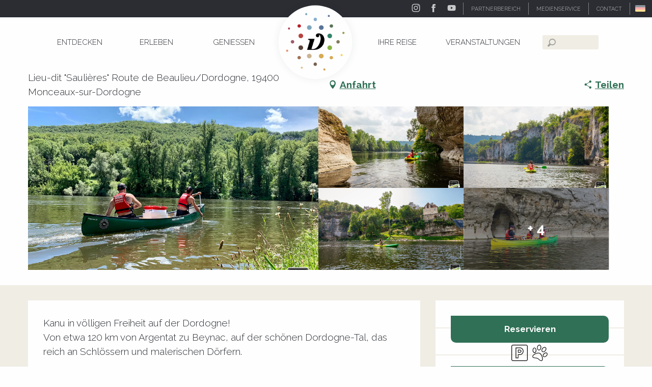

--- FILE ---
content_type: text/html; charset=UTF-8
request_url: https://www.dordognetal.reise/angebote/canoes-safaraid-dordogne-base-de-monceaux-sur-dordogne-monceaux-sur-dordogne-de-471239
body_size: 53055
content:
<!doctype html>
<html class="no-js" lang="de-DE"><head><script type="importmap">{"imports":{"jquery":"https:\/\/woody.cloudly.space\/app\/themes\/woody-theme\/src\/lib\/custom\/jquery@3.7.1.min.mjs","highcharts":"https:\/\/woody.cloudly.space\/app\/dist\/ot-dordogne\/addons\/woody-library\/static\/lib\/highcharts-12.1.2\/code\/es-modules\/masters\/highcharts.src.js","woody_library_filter":"https:\/\/woody.cloudly.space\/app\/dist\/ot-dordogne\/addons\/woody-library\/js\/filter.3dd4b7bece.js","woody_library_woody_component":"https:\/\/woody.cloudly.space\/app\/dist\/ot-dordogne\/addons\/woody-library\/js\/modules\/components\/woody-component.f868fc8be0.mjs","woody_library_woody_controller":"https:\/\/woody.cloudly.space\/app\/dist\/ot-dordogne\/addons\/woody-library\/js\/modules\/controllers\/woody-controller.2db0174bdc.mjs","woody_library_summary_map_manager":"https:\/\/woody.cloudly.space\/app\/dist\/ot-dordogne\/addons\/woody-library\/js\/modules\/managers\/summary\/summary-map-manager.84afb4d49a.mjs","woody_library_summary_accordion_manager":"https:\/\/woody.cloudly.space\/app\/dist\/ot-dordogne\/addons\/woody-library\/js\/modules\/managers\/summary\/summary-accordion-manager.9b68213f2a.mjs","woody_library_interactive_svg_component":"https:\/\/woody.cloudly.space\/app\/dist\/ot-dordogne\/addons\/woody-library\/js\/modules\/components\/interactive-svg\/interactive-svg-component.88c1dab784.mjs","woody_library_card_uniq_component":"https:\/\/woody.cloudly.space\/app\/dist\/ot-dordogne\/addons\/woody-library\/js\/modules\/components\/card\/card-uniq-component.c74c472f73.mjs","woody_library_card_toggler_component":"https:\/\/woody.cloudly.space\/app\/dist\/ot-dordogne\/addons\/woody-library\/js\/modules\/components\/card\/card-toggler-component.ba73258649.mjs","woody_library_card_slider_component":"https:\/\/woody.cloudly.space\/app\/dist\/ot-dordogne\/addons\/woody-library\/js\/modules\/components\/card\/card-slider-component.f64561b34f.mjs","woody_library_card_map_slider_component":"https:\/\/woody.cloudly.space\/app\/dist\/ot-dordogne\/addons\/woody-library\/js\/modules\/components\/card\/card-map-slider-component.mjs","woody_library_card_map_manager":"https:\/\/woody.cloudly.space\/app\/dist\/ot-dordogne\/addons\/woody-library\/js\/modules\/managers\/card\/card-map-manager.aa96fe0af2.mjs","woody_library_summary_controller":"https:\/\/woody.cloudly.space\/app\/dist\/ot-dordogne\/addons\/woody-library\/js\/modules\/controllers\/summary\/summary-controller.fcc81af2f8.mjs","woody_library_focus_controller":"https:\/\/woody.cloudly.space\/app\/dist\/ot-dordogne\/addons\/woody-library\/js\/modules\/controllers\/focus\/focus-controller.779736d3ae.mjs","woody_library_focus_map_controller":"https:\/\/woody.cloudly.space\/app\/dist\/ot-dordogne\/addons\/woody-library\/js\/modules\/controllers\/focus\/focus-map-controller.fa756137c4.mjs","woody_library_focus_svg_controller":"https:\/\/woody.cloudly.space\/app\/dist\/ot-dordogne\/addons\/woody-library\/js\/modules\/controllers\/focus\/focus-svg-controller.e0e66f5917.mjs","woody_library_get_there_link_component":"https:\/\/woody.cloudly.space\/app\/dist\/ot-dordogne\/addons\/woody-library\/js\/modules\/components\/get-there\/get-there-link-component.236c7b036d.mjs","woody_library_reveal_component":"https:\/\/woody.cloudly.space\/app\/dist\/ot-dordogne\/addons\/woody-library\/js\/modules\/components\/reveal\/reveal-component.ae2427d122.mjs","woody_addon_touristicmaps_utils":"https:\/\/woody.cloudly.space\/app\/dist\/ot-dordogne\/addons\/woody-addon-touristicmaps\/js\/utils\/woody-addon-touristicmaps-utils.7b4d5b3788.mjs","woody_addon_touristicmaps_map_manager":"https:\/\/woody.cloudly.space\/app\/dist\/ot-dordogne\/addons\/woody-addon-touristicmaps\/js\/managers\/woody-addon-touristicmaps-map-manager.edda107722.mjs","woody_addon_touristicmaps_map_component":"https:\/\/woody.cloudly.space\/app\/dist\/ot-dordogne\/addons\/woody-addon-touristicmaps\/js\/components\/woody-addon-touristicmaps-map-component.3be29cb99e.mjs","woody_addon_touristicmaps_map_control":"https:\/\/woody.cloudly.space\/app\/dist\/ot-dordogne\/addons\/woody-addon-touristicmaps\/js\/controls\/woody-addon-touristicmaps-map-control.3ad63029a2.mjs","woody_addon_touristicmaps_center_france_map_control":"https:\/\/woody.cloudly.space\/app\/dist\/ot-dordogne\/addons\/woody-addon-touristicmaps\/js\/controls\/woody-addon-touristicmaps-center-france-map-control.bfd154a095.mjs","woody_addon_touristicmaps_search_city_map_control":"https:\/\/woody.cloudly.space\/app\/dist\/ot-dordogne\/addons\/woody-addon-touristicmaps\/js\/controls\/woody-addon-touristicmaps-search-city-map-control.c837cfe0f5.mjs","woody_addon_roadbook_global":"https:\/\/woody.cloudly.space\/app\/dist\/ot-dordogne\/addons\/woody-addon-roadbook\/js\/woody-addon-roadbook-global.bac59b597b.mjs","woody_addon_roadbook_elements":"https:\/\/woody.cloudly.space\/app\/dist\/ot-dordogne\/addons\/woody-addon-roadbook\/js\/woody-addon-roadbook-elements.1ebf10e34f.mjs","woody_addon_roadbook_tools":"https:\/\/woody.cloudly.space\/app\/dist\/ot-dordogne\/addons\/woody-addon-roadbook\/js\/woody-addon-roadbook-tools.4c62973343.mjs","woody_addon_roadbook_feed":"https:\/\/woody.cloudly.space\/app\/dist\/ot-dordogne\/addons\/woody-addon-roadbook\/js\/woody-addon-roadbook-feed.75f6c0ef11.mjs","woody_addon_roadbook_front":"https:\/\/woody.cloudly.space\/app\/dist\/ot-dordogne\/addons\/woody-addon-roadbook\/js\/woody-addon-roadbook-front.e97c97cdf2.mjs","woody_addon_roadbook_django":"https:\/\/woody.cloudly.space\/app\/dist\/ot-dordogne\/addons\/woody-addon-roadbook\/js\/woody-addon-roadbook-django.d8fae5bb70.mjs","woody_roadbook_sheet_list_controller":"https:\/\/woody.cloudly.space\/app\/dist\/ot-dordogne\/addons\/woody-addon-roadbook\/js\/controllers\/woody-roadbook-sheet-list-controller.a3aea218c2.mjs","woody_roadbook_map_global_controller":"https:\/\/woody.cloudly.space\/app\/dist\/ot-dordogne\/addons\/woody-addon-roadbook\/js\/controllers\/woody-roadbook-map-global-controller.ca5ca46b9e.mjs","woody_hawwwai_itinerary_elevation_chart_component":"https:\/\/woody.cloudly.space\/app\/dist\/ot-dordogne\/addons\/woody-addon-hawwwai\/js\/components\/woody-hawwwai-itinerary-elevation-chart-component.1b7e9b6c9a.mjs","woody_hawwwai_itinerary_reveal_controller":"https:\/\/woody.cloudly.space\/app\/dist\/ot-dordogne\/addons\/woody-addon-hawwwai\/js\/controllers\/woody-hawwwai-itinerary-reveal-controller.2d8a9d49dc.mjs","woody_hawwwai_itinerary_reveal_toggler_controller":"https:\/\/woody.cloudly.space\/app\/dist\/ot-dordogne\/addons\/woody-addon-hawwwai\/js\/controllers\/woody-hawwwai-itinerary-reveal-toggler-controller.26149551a6.mjs","woody_hawwwai_itinerary_pois_controller":"https:\/\/woody.cloudly.space\/app\/dist\/ot-dordogne\/addons\/woody-addon-hawwwai\/js\/controllers\/woody-hawwwai-itinerary-pois-controller.2dce389938.mjs","woody_lib_utils":"https:\/\/www.dordognetal.reise\/app\/dist\/ot-dordogne\/addons\/woody-lib-utils\/js\/woody-lib-utils.93266841fa.mjs","woody_addon_search_engine_component":"https:\/\/www.dordognetal.reise\/app\/dist\/ot-dordogne\/addons\/woody-addon-search\/js\/components\/woody-addon-search-engine-component.b36f6a3b7b.mjs","woody_addon_search_main":"https:\/\/www.dordognetal.reise\/app\/dist\/ot-dordogne\/addons\/woody-addon-search\/js\/woody-addon-search-main.6ea2fe98ba.mjs","woody_addon_search_engine_input_component":"https:\/\/www.dordognetal.reise\/app\/dist\/ot-dordogne\/addons\/woody-addon-search\/js\/components\/woody-addon-search-engine-input-component.1e6a90e877.mjs","woody_addon_search_engine_input_dropdown_component":"https:\/\/www.dordognetal.reise\/app\/dist\/ot-dordogne\/addons\/woody-addon-search\/js\/components\/woody-addon-search-engine-input-dropdown-component.c7e89a83ab.mjs","woody_addon_search_engine_filters_component":"https:\/\/www.dordognetal.reise\/app\/dist\/ot-dordogne\/addons\/woody-addon-search\/js\/components\/woody-addon-search-engine-filters-component.cc5fa80115.mjs","woody_addon_search_engine_results_component":"https:\/\/www.dordognetal.reise\/app\/dist\/ot-dordogne\/addons\/woody-addon-search\/js\/components\/woody-addon-search-engine-results-component.6af4667b89.mjs","woody_addon_search_data_controller":"https:\/\/www.dordognetal.reise\/app\/dist\/ot-dordogne\/addons\/woody-addon-search\/js\/controllers\/woody-addon-search-data-controller.37ba7a191c.mjs","fuse.js":"https:\/\/www.dordognetal.reise\/app\/dist\/ot-dordogne\/addons\/woody-addon-search\/static\/js\/fuse-v6.4.1\/fuse.esm.min.js","woody_addon_devtools_main":"https:\/\/www.dordognetal.reise\/app\/dist\/ot-dordogne\/addons\/woody-addon-devtools\/js\/woody-addon-devtools-main.5ef617cfdb.mjs","woody_addon_devtools_tools":"https:\/\/www.dordognetal.reise\/app\/dist\/ot-dordogne\/addons\/woody-addon-devtools\/js\/woody-addon-devtools-tools.54d58a68c5.mjs","woody_addon_devtools_color_palette":"https:\/\/www.dordognetal.reise\/app\/dist\/ot-dordogne\/addons\/woody-addon-devtools\/js\/woody-addon-devtools-color-palette.a8a41da40b.mjs","woody_addon_devtools_style_shift":"https:\/\/www.dordognetal.reise\/app\/dist\/ot-dordogne\/addons\/woody-addon-devtools\/js\/woody-addon-devtools-style-shift.c4f6081742.mjs","woody_addon_devtools_fake_touristic_sheet":"https:\/\/www.dordognetal.reise\/app\/dist\/ot-dordogne\/addons\/woody-addon-devtools\/js\/woody-addon-devtools-fake-touristic-sheet.2cb516cd17.mjs","woody_addon_sncfconnect_sheet":"https:\/\/www.dordognetal.reise\/app\/dist\/ot-dordogne\/addons\/woody-addon-sncfconnect\/js\/woody-addon-sncfconnect-sheet.edd7575589.mjs","woody_addon_campaigns_blocks":"https:\/\/www.dordognetal.reise\/app\/dist\/ot-dordogne\/addons\/woody-addon-claims\/js\/woody-addon-campaigns-blocks.cd7b0fdfb1.mjs","woody_addon_claims_blocks":"https:\/\/www.dordognetal.reise\/app\/dist\/ot-dordogne\/addons\/woody-addon-claims\/js\/woody-addon-claims-blocks.d6b0ec349c.mjs","woody_addon_favorites_tools":"https:\/\/www.dordognetal.reise\/app\/dist\/ot-dordogne\/addons\/woody-addon-favorites\/js\/woody-addon-favorites-tools.a62982472b.mjs","woody_addon_favorites_btn":"https:\/\/www.dordognetal.reise\/app\/dist\/ot-dordogne\/addons\/woody-addon-favorites\/js\/woody-addon-favorites-btn.371d024552.mjs","woody_addon_favorites_cart":"https:\/\/www.dordognetal.reise\/app\/dist\/ot-dordogne\/addons\/woody-addon-favorites\/js\/woody-addon-favorites-cart.8cde9822f9.mjs","woody_addon_favorites_sections":"https:\/\/www.dordognetal.reise\/app\/dist\/ot-dordogne\/addons\/woody-addon-favorites\/js\/woody-addon-favorites-sections.3f22f9e727.mjs"}}</script><title>Canoës Safaraid Dordogne – Base de Monceaux-sur-Dordogne (Monceaux-sur-Dordogne) | Dordogne-Tal - Rocamadour, Padirac, Autoire, Loubressac, Carennac, Collonges-la-Rouge</title><script>window.globals={"ancestors":{"chapter1":"Offres SIT","chapter2":"ASC - Cano\u00ebs Safaraid Dordogne - Base de Monceaux-sur-Dordogne (Monceaux-sur-Dordogne) 471239","chapter3":null},"area":"main","current_lang":"de","current_locale":"de","current_locale_region":"de_DE","env":"prod","languages":["de","fr","en","es","nl"],"post_id":3412,"post_image":"https:\/\/api.cloudly.space\/resize\/crop\/1200\/627\/60\/aHR0cHM6Ly9jZHQ0Ni5tZWRpYS50b3VyaW5zb2Z0LmV1L3VwbG9hZC9JTUctMzgwOS1zYWZhcmFpZC5qcGc=\/image.jpg","post_title":"ASC - Cano\u00ebs Safaraid Dordogne - Base de Monceaux-sur-Dordogne (Monceaux-sur-Dordogne) 471239","post_type":"touristic_sheet","post_modified":"2025-11-18 02:03:50+01:00","sheet_id":471239,"site_key":"ot-dordogne","tags":{"places":[],"seasons":[],"themes":[],"targets":[]},"woody_options_pages":{"search_url":104036,"disqus_instance_url":"https:\/\/vallee-dordogne.disqus.com\/embed.js","weather_url":0,"favorites_url":0},"search":{"api":{"uri":"https:\/\/api.tourism-system.com\/v2\/woody\/search\/de\/v2","args":{"size":15,"threshold":0.5}}},"tmaps":{"url_api":"https:\/\/api.touristicmaps.com\/lib\/mod.mjs","url_api_lazy":"https:\/\/api.touristicmaps.com\/lib\/lazy.mjs"},"hawwwai":{"sheet_options":{"nearby_distance_max":5000}},"sncfconnect":{"publisher":"raccourciagency","name":"ot-dordogne","date":"202406"}}</script><script>document.addEventListener("DOMContentLoaded",function(){document.querySelectorAll("a[href='#consentframework'],a[href='#cmp']").forEach(function(e){e.removeAttribute("target");e.setAttribute("href","javascript:window.Sddan.cmp.displayUI();")})});</script><link rel="preconnect" href="https://cache.consentframework.com" crossorigin><link rel="preconnect" href="https://choices.consentframework.com" crossorigin><link rel="preconnect" href="https://fonts.gstatic.com" crossorigin><link rel="preconnect" href="https://fonts.googleapis.com" crossorigin><link rel="preconnect" href="https://www.googletagmanager.com" crossorigin><link rel="preconnect" href="https://woody.cloudly.space" crossorigin><link rel="preconnect" href="https://api.cloudly.space" crossorigin><script>(function(n,t,i,r){var u=new RegExp("(?:; )?"+r+"=([^;]*);?"),f=u.test(document.cookie)?decodeURIComponent(RegExp.$1):null;n[i]=n[i]||[];n[i].push({tourinsoft:{structure:"1-16-",syndication:"2-4-1453-",offre:"13-ASCMIP046V50GR9T-",user:f,trackingId:"UA-35611020-1"}})})(window,document,"dataLayerTSF","_ga")</script><script data-cmp-extra-vendor="8" data-cmp-purposes="1,9" data-cmp-extra-vendor-li="8" data-cmp-purposes-li="8,10" data-cmp-src="https://woody.cloudly.space/app/dist/ot-dordogne/addons/woody-addon-hawwwai/js/tourinsoft-gtm.9ee9e2a757.js"></script><script>window.dataLayer=window.dataLayer?window.dataLayer:[];window.dataLayer.push({"event":"globals","data":{"env":"prod","site_key":"ot-dordogne","page":{"id_page":3412,"name":"ASC &#8211; Cano\u00ebs Safaraid Dordogne &#8211; Base de Monceaux-sur-Dordogne (Monceaux-sur-Dordogne) #471239","page_type":"touristic_sheet","tags":{"places":[],"seasons":[],"themes":[],"targets":[]}},"lang":"de","area":"main","rdbk":{"enable":false},"sheet":{"id_sheet":471239,"id_sit":"VALLEE-DORDOGNE-ASCMIP046V50GR9T","id_reservation":"8c03543d-cba1-441b-b0c6-8eb4529a2c29","name":"Cano\u00ebs Safaraid Dordogne - Base de Monceaux-sur-Dordogne - Monceaux-sur-Dordogne","type":"Activit\u00e9s sportives et culturelles","bordereau":"ASC","city":"Monceaux-sur-Dordogne"}}});</script><script>(function(w,d,s,l,i) { w[l]=w[l]||[]; w[l].push({ 'gtm.start': new Date().getTime(),event: 'gtm.js' }); var f=d.getElementsByTagName(s)[0], j=d.createElement(s),dl=l!='dataLayer'? '&l='+l:''; j.async=true; j.src='https://www.googletagmanager.com/gtm.js?id='+i+dl; f.parentNode.insertBefore(j,f); })(window,document,'script','dataLayer','GTM-T52L8W');</script><link rel="canonical" href="https://www.dordognetal.reise/angebote/canoes-safaraid-dordogne-base-de-monceaux-sur-dordogne-monceaux-sur-dordogne-de-471239"/><meta charset="UTF-8"/><meta http-equiv="X-UA-Compatible" content="IE=edge"/><meta name="generator" content="Raccourci Agency - WP"/><meta name="viewport" content="width=device-width,initial-scale=1"/><meta name="robots" content="max-snippet:-1, max-image-preview:large, max-video-preview:-1"/><meta property="og:type" content="website"/><meta property="og:url" content="https://www.dordognetal.reise/angebote/canoes-safaraid-dordogne-base-de-monceaux-sur-dordogne-monceaux-sur-dordogne-de-471239"/><meta name="twitter:card" content="summary"/><meta property="og:site_name" content="Dordogne-Tal - Rocamadour, Padirac, Autoire, Loubressac, Carennac, Collonges-la-Rouge"/><meta property="og:locale" content="de_DE"/><meta property="og:locale:alternate" content="fr_FR"/><meta property="og:locale:alternate" content="en_GB"/><meta name="description" property="og:description" content="Kanu in völligen Freiheit auf der Dordogne!
Von etwa 120 km von Argentat zu Beynac, auf der schönen Dordogne-Tal, das reich an Schlössern und malerischen Dörfern.
 
Vermietung Kanus auf 2 anderen Datenbanken 1 7 Tage:
- Vayrac Basis geöffnet von 04.01 bis 30.09
- St Sozy Basis geöffnet von 07.01 bis 31.08.

Gepäcktransport. Camping-Buchung.

Mitglied der Nationalen Gruppe „Kanu Frankreich“
Mitglied des FNPLCK (National Federation of Professional Vermieter Kanus, Kajaks)."/><meta property="og:title" content="Canoës Safaraid Dordogne - Base de Monceaux-sur-Dordogne - Monceaux-sur-Dordogne"/><meta name="twitter:title" content="Canoës Safaraid Dordogne - Base de Monceaux-sur-Dordogne - Monceaux-sur-Dordogne"/><meta name="twitter:description" content="Kanu in völligen Freiheit auf der Dordogne!
Von etwa 120 km von Argentat zu Beynac, auf der schönen Dordogne-Tal, das reich an Schlössern und malerischen Dörfern.
 
Vermietung Kanus auf 2 anderen Datenbanken 1 7 Tage:
- Vayrac Basis geöffnet von 04.01 bis 30.09
- St Sozy Basis geöffnet von 07.01 bis 31.08.

Gepäcktransport. Camping-Buchung.

Mitglied der Nationalen Gruppe „Kanu Frankreich“
Mitglied des FNPLCK (National Federation of Professional Vermieter Kanus, Kajaks)."/><meta name="format-detection" content="telephone=no"/><meta property="og:image" content="https://api.cloudly.space/resize/crop/1200/627/60/aHR0cHM6Ly9jZHQ0Ni5tZWRpYS50b3VyaW5zb2Z0LmV1L3VwbG9hZC9JTUctMzgwOS1zYWZhcmFpZC5qcGc=/image.jpg"/><meta name="twitter:image" content="https://api.cloudly.space/resize/crop/1024/512/60/aHR0cHM6Ly9jZHQ0Ni5tZWRpYS50b3VyaW5zb2Z0LmV1L3VwbG9hZC9JTUctMzgwOS1zYWZhcmFpZC5qcGc=/image.jpg"/><meta name="thumbnail" content="https://api.cloudly.space/resize/crop/1200/1200/60/aHR0cHM6Ly9jZHQ0Ni5tZWRpYS50b3VyaW5zb2Z0LmV1L3VwbG9hZC9JTUctMzgwOS1zYWZhcmFpZC5qcGc=/image.jpg"/><script type="application/ld+json" class="woody-schema-graph">{"@context":"https:\/\/schema.org","@graph":[{"@type":"WebSite","url":"https:\/\/www.dordognetal.reise","name":"Dordogne-Tal - Rocamadour, Padirac, Autoire, Loubressac, Carennac, Collonges-la-Rouge","description":"","potentialAction":[{"@type":"SearchAction","target":"https:\/\/www.vallee-dordogne.com\/recherche?query={search_term_string}","query-input":"required name=search_term_string"}]},{"@type":"WebPage","url":"https:\/\/www.dordognetal.reise\/angebote\/canoes-safaraid-dordogne-base-de-monceaux-sur-dordogne-monceaux-sur-dordogne-de-471239","headline":"ASC \u2013 Cano\u00ebs Safaraid Dordogne \u2013 Base de Monceaux-sur-Dordogne (Monceaux-sur-Dordogne) #471239 | Dordogne-Tal - Rocamadour, Padirac, Autoire, Loubressac, Carennac, Collonges-la-Rouge","inLanguage":"de","datePublished":"2025-11-18 01:03:50","dateModified":"2025-11-18 01:03:50","description":"Kanu in v\u00f6lligen Freiheit auf der Dordogne!\nVon etwa 120 km von Argentat zu Beynac, auf der sch\u00f6nen Dordogne-Tal, das reich an Schl\u00f6ssern und malerischen D\u00f6rfern.\n\u00a0\nVermietung Kanus auf 2 anderen Datenbanken 1 7 Tage:\n- Vayrac Basis ge\u00f6ffnet von 04.01 bis 30.09\n- St Sozy Basis ge\u00f6ffnet von 07.01 bis 31.08.\n\nGep\u00e4cktransport. Camping-Buchung.\n\nMitglied der Nationalen Gruppe \u201eKanu Frankreich\u201c\nMitglied des FNPLCK (National Federation of Professional Vermieter Kanus, Kajaks)."},{"@type":"LocalBusiness","name":"Cano\u00ebs Safaraid Dordogne - Base de Monceaux-sur-Dordogne","description":"Kanu in v\u00f6lligen Freiheit auf der Dordogne!\nVon etwa 120 km von Argentat zu Beynac, auf der sch\u00f6nen Dordogne-Tal, das reich an Schl\u00f6ssern und malerischen D\u00f6rfern.\n\u00a0\nVermietung Kanus auf 2 anderen Datenbanken 1 7 Tage:\n- Vayrac Basis ge\u00f6ffnet von 04.01 bis 30.09\n- St Sozy Basis ge\u00f6ffnet von 07.01 bis 31.08.\n\nGep\u00e4cktransport. Camping-Buchung.\n\nMitglied der Nationalen Gruppe \u201eKanu Frankreich\u201c\nMitglied des FNPLCK (National Federation of Professional Vermieter Kanus, Kajaks).","url":"https:\/\/www.dordognetal.reise\/angebote\/canoes-safaraid-dordogne-base-de-monceaux-sur-dordogne-monceaux-sur-dordogne-de-471239","geo":{"@type":"GeoCoordinates","latitude":"45.0646885","longitude":"1.90665094"},"address":{"@type":"PostalAddress","streetAddress":"Lieu-dit \"Sauli\u00e8res\" Route de Beaulieu\/Dordogne","addressLocality":"Monceaux-sur-Dordogne","postalCode":"19400","addressCountry":"FRANCE"},"location":{"@type":"Place","name":"Adresse","address":{"@type":"PostalAddress","streetAddress":"Lieu-dit \"Sauli\u00e8res\" Route de Beaulieu\/Dordogne","addressLocality":"Monceaux-sur-Dordogne","postalCode":"19400","addressCountry":"FRANCE"},"geo":{"@type":"GeoCoordinates","latitude":"45.0646885","longitude":"1.90665094"}},"telephone":["05 65 37 44 87","06 08 67 71 97"],"image":["https:\/\/cdt46.media.tourinsoft.eu\/upload\/IMG-3809-safaraid.jpg","https:\/\/cdt46.media.tourinsoft.eu\/upload\/safaraid-vayrac-photo-aspheries-monoplace-logo.jpg","https:\/\/cdt46.media.tourinsoft.eu\/upload\/safaraid-vayrac-photo-aspheries-kayak-logo.jpg","https:\/\/cdt46.media.tourinsoft.eu\/upload\/safaraid-vayrac-photo-aspheries-chateau-logo.jpg","https:\/\/cdt46.media.tourinsoft.eu\/upload\/Canoe-safaraid-canoe-3-places-logo.jpg","https:\/\/cdt46.media.tourinsoft.eu\/upload\/28284-00173-safaraid---vayrac-photo-aspheries-2000px-logo.jpg","https:\/\/cdt46.media.tourinsoft.eu\/upload\/28225-00083-safaraid---vayrac-photo-aspheries-2000x1333-web-logo.jpg","https:\/\/cdt46.media.tourinsoft.eu\/upload\/28221-00065-safaraid---vayrac-photo-aspheries-2000px-logo.jpg","https:\/\/cdt46.media.tourinsoft.eu\/upload\/28211-00052-safaraid---vayrac-photo-aspheries-2000px-logo.jpg"]}]}</script><style>img:is([sizes="auto" i], [sizes^="auto," i]) { contain-intrinsic-size: 3000px 1500px }</style><link rel='preload' as='style' onload='this.onload=null;this.rel="stylesheet"' id='addon-search-stylesheet-css' href='https://woody.cloudly.space/app/dist/ot-dordogne/addons/woody-addon-search/css/woody-addon-search.ebc1661509.css?ver=3.1.21' media='screen' /><noscript><link rel='stylesheet' id='addon-search-stylesheet-css' href='https://woody.cloudly.space/app/dist/ot-dordogne/addons/woody-addon-search/css/woody-addon-search.ebc1661509.css?ver=3.1.21' media='screen' /></noscript><link rel='preload' as='style' onload='this.onload=null;this.rel="stylesheet"' id='addon-touristicmaps-stylesheet-css' href='https://woody.cloudly.space/app/dist/ot-dordogne/addons/woody-addon-touristicmaps/css/woody-addon-touristicmaps.2b44936ea4.css?ver=2.0.15' media='all' /><noscript><link rel='stylesheet' id='addon-touristicmaps-stylesheet-css' href='https://woody.cloudly.space/app/dist/ot-dordogne/addons/woody-addon-touristicmaps/css/woody-addon-touristicmaps.2b44936ea4.css?ver=2.0.15' media='all' /></noscript><link rel='preload' as='style' onload='this.onload=null;this.rel="stylesheet"' id='addon-hawwwai-stylesheet-css' href='https://woody.cloudly.space/app/dist/ot-dordogne/addons/woody-addon-hawwwai/css/front/woody-addon-hawwwai.ebf78ef83d.css?ver=3.4.44' media='all' /><noscript><link rel='stylesheet' id='addon-hawwwai-stylesheet-css' href='https://woody.cloudly.space/app/dist/ot-dordogne/addons/woody-addon-hawwwai/css/front/woody-addon-hawwwai.ebf78ef83d.css?ver=3.4.44' media='all' /></noscript><link rel='preload' as='style' onload='this.onload=null;this.rel="stylesheet"' id='addon-hawwwai-stylesheet-iti-css' href='https://woody.cloudly.space/app/dist/ot-dordogne/addons/woody-addon-hawwwai/css/front/woody-addon-hawwwai-iti.551a3c1b6d.css?ver=3.4.44' media='all' /><noscript><link rel='stylesheet' id='addon-hawwwai-stylesheet-iti-css' href='https://woody.cloudly.space/app/dist/ot-dordogne/addons/woody-addon-hawwwai/css/front/woody-addon-hawwwai-iti.551a3c1b6d.css?ver=3.4.44' media='all' /></noscript><link rel='preload' as='style' onload='this.onload=null;this.rel="stylesheet"' id='addon-campaigns-stylesheet-css' href='https://woody.cloudly.space/app/dist/ot-dordogne/addons/woody-addon-claims/css/woody-addon-campaigns.1a1f82fdef.css' media='all' /><noscript><link rel='stylesheet' id='addon-campaigns-stylesheet-css' href='https://woody.cloudly.space/app/dist/ot-dordogne/addons/woody-addon-claims/css/woody-addon-campaigns.1a1f82fdef.css' media='all' /></noscript><link rel='preload' as='style' onload='this.onload=null;this.rel="stylesheet"' id='google-font-lato300400900-css' href='https://fonts.googleapis.com/css?family=Lato:300,400,900' media='all' /><noscript><link rel='stylesheet' id='google-font-lato300400900-css' href='https://fonts.googleapis.com/css?family=Lato:300,400,900' media='all' /></noscript><link rel='preload' as='style' onload='this.onload=null;this.rel="stylesheet"' id='google-font-raleway300400700displayswap-css' href='https://fonts.googleapis.com/css?family=Raleway:300,400,700&display=swap' media='all' /><noscript><link rel='stylesheet' id='google-font-raleway300400700displayswap-css' href='https://fonts.googleapis.com/css?family=Raleway:300,400,700&display=swap' media='all' /></noscript><link rel='stylesheet' id='main-stylesheet-chunk-0-css' href='https://woody.cloudly.space/app/dist/ot-dordogne/css/main_chunk_1.761b3a5b7d.css' media='screen' /><link rel='stylesheet' id='main-stylesheet-chunk-1-css' href='https://woody.cloudly.space/app/dist/ot-dordogne/css/main_chunk_2.2fc0dc8f96.css' media='screen' /><link rel='stylesheet' id='main-stylesheet-chunk-2-css' href='https://woody.cloudly.space/app/dist/ot-dordogne/css/main_chunk_3.c5ebc1e828.css' media='screen' /><link rel='preload' as='style' onload='this.onload=null;this.rel="stylesheet"' id='wicon-stylesheet-css' href='https://woody.cloudly.space/app/dist/ot-dordogne/css/wicon.82d6dbd639.css' media='screen' /><noscript><link rel='stylesheet' id='wicon-stylesheet-css' href='https://woody.cloudly.space/app/dist/ot-dordogne/css/wicon.82d6dbd639.css' media='screen' /></noscript><link rel='stylesheet' id='print-stylesheet-css' href='https://woody.cloudly.space/app/dist/ot-dordogne/css/print.f6f47df82d.css' media='print' /><script defer src="https://woody.cloudly.space/app/dist/ot-dordogne/addons/woody-addon-search/js/woody-addon-search.3155b7e4dc.js?ver=3.1.21" id="addon-search-javascripts-js"></script><script defer src="https://woody.cloudly.space/app/themes/woody-theme/src/js/static/obf.min.js?ver=2.3.139" id="obf-js"></script><script defer src="https://woody.cloudly.space/app/dist/ot-dordogne/addons/woody-addon-eskalad/js/events/eskalad.c2bde38840.js?ver=6.3.3" id="woody-addon-eskalad-js"></script><script defer src="https://woody.cloudly.space/app/dist/ot-dordogne/addons/woody-addon-eskalad/js/events/eskalad-page.5d2af865c3.js?ver=6.3.3" id="woody-addon-eskalad-page-js"></script><script id="jquery-js-before">
window.siteConfig = {"site_key":"ot-dordogne","login":"public_valleedordogne-tmp-migration_website","password":"d5ab25b240c00448015f05125f04b2c6","token":"YTA1N2RlYTAxY2E2OkVVVlhXdzBHUGtaUUR3MVRCRlJhUlFBS0JsNVVUaFZiRVIxWVhnTVhBRVJZREE5cEZsVlhSQTBSQkE9PTpCUVZVVlZaUUF3SUZVd0lHVVFRQkQxUlVWRllCVmxBRVZGWUZBd1pYQWdZPQ==","mapProviderKeys":{"otmKey":"64ae6a42734a421cbd50f194c7404119f64d7cbda6e395e1c7f3fdc7059ed700","gmKey":"AIzaSyB8Fozhi1FKU8oWYJROw8_FgOCbn3wdrhs"},"api_url":"https:\/\/api.tourism-system.com","api_render_url":"https:\/\/api.tourism-system.com","current_lang":"de","current_season":null,"languages":["de","fr","en","es","nl"],"pll_options":{"browser":0,"rewrite":1,"hide_default":0,"force_lang":3,"redirect_lang":0,"media_support":1,"uninstall":0,"sync":["taxonomies"],"post_types":["touristic_sheet","short_link","woody_topic","woody_rdbk_leaflets","woody_rdbk_feeds","testimony","profile"],"taxonomies":["themes","places","seasons","targets","expression_category","profile_category","leaflet_category","visitor_category","accommodation_category","mobility_category","channel_category","trip_duration"],"domains":{"de":"https:\/\/www.dordognetal.reise","fr":"https:\/\/www.vallee-dordogne.com","en":"https:\/\/www.visit-dordogne-valley.co.uk","es":"https:\/\/es.ot-dordogne.wp.rc-prod.com","nl":"https:\/\/nl.ot-dordogne.wp.rc-prod.com"},"version":"3.5.4","first_activation":1544706023,"media":{"duplicate":0},"default_lang":"fr","previous_version":"3.5.3"}};
window.useLeafletLibrary=1;window.DrupalAngularConfig=window.DrupalAngularConfig || {};window.DrupalAngularConfig.mapProviderKeys={"otmKey":"64ae6a42734a421cbd50f194c7404119f64d7cbda6e395e1c7f3fdc7059ed700","gmKey":"AIzaSyB8Fozhi1FKU8oWYJROw8_FgOCbn3wdrhs"};
</script><script type="module" src="https://woody.cloudly.space/app/themes/woody-theme/src/lib/custom/jquery@3.7.1.min.mjs" id="jquery-js"></script><script defer src="https://woody.cloudly.space/app/themes/woody-theme/src/lib/custom/moment-with-locales@2.22.2.min.js" id="jsdelivr_moment-js"></script><script id="woody-addon-hawwwai-sheet-js-extra">
var __hw = {"SECTIONS.TOURISM.SHEET.PERIODS.TODAY":"Heute","SECTIONS.TOURISM.SHEET.PERIODS.HAPPENING":"Happening","SECTIONS.TOURISM.SHEET.PERIODS.ENDED":"Fertig","SECTIONS.TOURISM.SHEET.PERIODS.ENDED_FOR_TODAY":"Fertig f\u00fcr heute","SECTIONS.TOURISM.SHEET.PERIODS.FROM_TODAY":"Ab heute","SECTIONS.TOURISM.SHEET.PERIODS.FROM":"vom","SECTIONS.TOURISM.SHEET.PERIODS.UNTIL_TODAY":"bis heute","SECTIONS.TOURISM.SHEET.PERIODS.TO":"bis","SECTIONS.TOURISM.SHEET.PERIODS.UNTIL":"bis zum","SECTIONS.TOURISM.SHEET.PERIODS.UNTIL_LONG":"bis zum","SECTIONS.TOURISM.SHEET.PERIODS.ON":"der","SECTIONS.TOURISM.SHEET.PERIODS.OPENED":"Ge\u00f6ffnet","SECTIONS.TOURISM.SHEET.PERIODS.CLOSED":"Geschlossen","SECTIONS.TOURISM.SHEET.PERIODS.CLOSEDFORTODAY":"Geschlossen f\u00fcr heute","SECTIONS.TOURISM.SHEET.PERIODS.UNDEFINED":"Keine \u00d6ffnungszeiten hinterlegt","SECTIONS.TOURISM.SHEET.PERIODS.NOW":"Jetzt","GLOBAL.TIMES.TO":"To"};
</script><script type="module" src="https://woody.cloudly.space/app/dist/ot-dordogne/addons/woody-addon-hawwwai/js/woody-addon-hawwwai-sheet.94378b456e.mjs?ver=3.4.44" id="woody-addon-hawwwai-sheet-js"></script><script type="module" src="https://woody.cloudly.space/app/dist/ot-dordogne/addons/woody-addon-sncfconnect/js/woody-addon-sncfconnect.d1b379caef.mjs?ver=1.0.7" id="addon-sncfconnect-javascripts-js"></script><script defer src="https://woody.cloudly.space/app/themes/woody-theme/src/lib/npm/swiper/dist/js/swiper.min.js?ver=4.5.1" id="jsdelivr_swiper-js"></script><script type="module" src="https://woody.cloudly.space/app/dist/ot-dordogne/addons/woody-addon-claims/js/woody-addon-claims.094619d2c3.mjs" id="addon-claims-javascripts-js"></script><script type="module" src="https://woody.cloudly.space/app/dist/ot-dordogne/addons/woody-addon-favorites/js/woody-addon-favorites.f71ed91762.mjs" id="addon-favorites-javascripts-js"></script><script defer src="https://woody.cloudly.space/app/themes/woody-theme/src/lib/npm/flatpickr/dist/flatpickr.min.js?ver=4.5.7" id="jsdelivr_flatpickr-js"></script><script defer src="https://woody.cloudly.space/app/themes/woody-theme/src/lib/npm/flatpickr/dist/l10n/de.js?ver=4.5.7" id="jsdelivr_flatpickr_l10n-js"></script><script defer src="https://woody.cloudly.space/app/themes/woody-theme/src/lib/custom/nouislider@10.1.0.min.js" id="jsdelivr_nouislider-js"></script><script defer src="https://woody.cloudly.space/app/themes/woody-theme/src/lib/custom/lazysizes@4.1.2.min.js" id="jsdelivr_lazysizes-js"></script><script defer src="https://woody.cloudly.space/app/themes/woody-theme/src/lib/custom/moment-timezone-with-data.min.js" id="jsdelivr_moment_tz-js"></script><script defer src="https://woody.cloudly.space/app/themes/woody-theme/src/lib/custom/js.cookie@2.2.1.min.js" id="jsdelivr_jscookie-js"></script><script defer src="https://woody.cloudly.space/app/themes/woody-theme/src/lib/custom/rellax@1.10.1.min.js" id="jsdelivr_rellax-js"></script><script defer src="https://woody.cloudly.space/app/themes/woody-theme/src/lib/custom/iframeResizer@4.3.7.min.js?ver=4.3.7" id="jsdelivr_iframeresizer-js"></script><script defer src="https://woody.cloudly.space/app/themes/woody-theme/src/lib/npm/plyr/dist/plyr.min.js?ver=3.6.8" id="jsdelivr_plyr-js"></script><script defer src="https://woody.cloudly.space/wp/wp-includes/js/dist/hooks.min.js?ver=4d63a3d491d11ffd8ac6" id="wp-hooks-js"></script><script defer src="https://woody.cloudly.space/wp/wp-includes/js/dist/i18n.min.js?ver=5e580eb46a90c2b997e6" id="wp-i18n-js"></script><script defer src="https://woody.cloudly.space/app/themes/woody-theme/src/js/static/i18n-ltr.min.js?ver=2.3.139" id="wp-i18n-ltr-js"></script><script id="main-modules-js-extra">
var WoodyMainJsModules = {"jquery":{"path":"https:\/\/www.dordognetal.reise\/app\/themes\/woody-theme\/src\/lib\/custom\/jquery@3.7.1.min.mjs"},"highcharts":{"path":"https:\/\/www.dordognetal.reise\/app\/dist\/ot-dordogne\/addons\/woody-library\/static\/lib\/highcharts-12.1.2\/code\/es-modules\/masters\/highcharts.src.js"},"woody_library_filter":{"path":"https:\/\/www.dordognetal.reise\/app\/dist\/ot-dordogne\/addons\/woody-library\/js\/filter.3dd4b7bece.js"},"woody_library_woody_component":{"path":"https:\/\/www.dordognetal.reise\/app\/dist\/ot-dordogne\/addons\/woody-library\/js\/modules\/components\/woody-component.f868fc8be0.mjs"},"woody_library_woody_controller":{"path":"https:\/\/www.dordognetal.reise\/app\/dist\/ot-dordogne\/addons\/woody-library\/js\/modules\/controllers\/woody-controller.2db0174bdc.mjs"},"woody_library_summary_map_manager":{"path":"https:\/\/www.dordognetal.reise\/app\/dist\/ot-dordogne\/addons\/woody-library\/js\/modules\/managers\/summary\/summary-map-manager.84afb4d49a.mjs"},"woody_library_summary_accordion_manager":{"path":"https:\/\/www.dordognetal.reise\/app\/dist\/ot-dordogne\/addons\/woody-library\/js\/modules\/managers\/summary\/summary-accordion-manager.9b68213f2a.mjs"},"woody_library_interactive_svg_component":{"path":"https:\/\/www.dordognetal.reise\/app\/dist\/ot-dordogne\/addons\/woody-library\/js\/modules\/components\/interactive-svg\/interactive-svg-component.88c1dab784.mjs","component":"woody-interactive-svg"},"woody_library_card_uniq_component":{"path":"https:\/\/www.dordognetal.reise\/app\/dist\/ot-dordogne\/addons\/woody-library\/js\/modules\/components\/card\/card-uniq-component.c74c472f73.mjs","component":"woody-card-uniq"},"woody_library_card_toggler_component":{"path":"https:\/\/www.dordognetal.reise\/app\/dist\/ot-dordogne\/addons\/woody-library\/js\/modules\/components\/card\/card-toggler-component.ba73258649.mjs","component":"woody-card-toggler"},"woody_library_card_slider_component":{"path":"https:\/\/www.dordognetal.reise\/app\/dist\/ot-dordogne\/addons\/woody-library\/js\/modules\/components\/card\/card-slider-component.f64561b34f.mjs","component":"woody-card-slider"},"woody_library_card_map_slider_component":{"path":"https:\/\/www.dordognetal.reise\/app\/dist\/ot-dordogne\/addons\/woody-library\/js\/modules\/components\/card\/card-map-slider-component.mjs","component":"woody-card-map-slider"},"woody_library_card_map_manager":{"path":"https:\/\/www.dordognetal.reise\/app\/dist\/ot-dordogne\/addons\/woody-library\/js\/modules\/managers\/card\/card-map-manager.aa96fe0af2.mjs"},"woody_library_summary_controller":{"path":"https:\/\/www.dordognetal.reise\/app\/dist\/ot-dordogne\/addons\/woody-library\/js\/modules\/controllers\/summary\/summary-controller.fcc81af2f8.mjs","controller":"woody_library_summary_controller"},"woody_library_focus_controller":{"path":"https:\/\/www.dordognetal.reise\/app\/dist\/ot-dordogne\/addons\/woody-library\/js\/modules\/controllers\/focus\/focus-controller.779736d3ae.mjs","controller":"woody_library_focus_controller"},"woody_library_focus_map_controller":{"path":"https:\/\/www.dordognetal.reise\/app\/dist\/ot-dordogne\/addons\/woody-library\/js\/modules\/controllers\/focus\/focus-map-controller.fa756137c4.mjs","controller":"woody_library_focus_map_controller"},"woody_library_focus_svg_controller":{"path":"https:\/\/www.dordognetal.reise\/app\/dist\/ot-dordogne\/addons\/woody-library\/js\/modules\/controllers\/focus\/focus-svg-controller.e0e66f5917.mjs","controller":"woody_library_focus_svg_controller"},"woody_library_get_there_link_component":{"path":"https:\/\/www.dordognetal.reise\/app\/dist\/ot-dordogne\/addons\/woody-library\/js\/modules\/components\/get-there\/get-there-link-component.236c7b036d.mjs","component":"woody-get-there-link"},"woody_library_reveal_component":{"path":"https:\/\/www.dordognetal.reise\/app\/dist\/ot-dordogne\/addons\/woody-library\/js\/modules\/components\/reveal\/reveal-component.ae2427d122.mjs","component":"woody-reveal"},"woody_addon_touristicmaps_utils":{"path":"https:\/\/www.dordognetal.reise\/app\/dist\/ot-dordogne\/addons\/woody-addon-touristicmaps\/js\/utils\/woody-addon-touristicmaps-utils.7b4d5b3788.mjs"},"woody_addon_touristicmaps_map_manager":{"path":"https:\/\/www.dordognetal.reise\/app\/dist\/ot-dordogne\/addons\/woody-addon-touristicmaps\/js\/managers\/woody-addon-touristicmaps-map-manager.edda107722.mjs"},"woody_addon_touristicmaps_map_component":{"path":"https:\/\/www.dordognetal.reise\/app\/dist\/ot-dordogne\/addons\/woody-addon-touristicmaps\/js\/components\/woody-addon-touristicmaps-map-component.3be29cb99e.mjs","component":"woody-map"},"woody_addon_touristicmaps_map_control":{"path":"https:\/\/www.dordognetal.reise\/app\/dist\/ot-dordogne\/addons\/woody-addon-touristicmaps\/js\/controls\/woody-addon-touristicmaps-map-control.3ad63029a2.mjs"},"woody_addon_touristicmaps_center_france_map_control":{"path":"https:\/\/www.dordognetal.reise\/app\/dist\/ot-dordogne\/addons\/woody-addon-touristicmaps\/js\/controls\/woody-addon-touristicmaps-center-france-map-control.bfd154a095.mjs"},"woody_addon_touristicmaps_search_city_map_control":{"path":"https:\/\/www.dordognetal.reise\/app\/dist\/ot-dordogne\/addons\/woody-addon-touristicmaps\/js\/controls\/woody-addon-touristicmaps-search-city-map-control.c837cfe0f5.mjs"},"woody_addon_roadbook_global":{"path":"https:\/\/www.dordognetal.reise\/app\/dist\/ot-dordogne\/addons\/woody-addon-roadbook\/js\/woody-addon-roadbook-global.bac59b597b.mjs"},"woody_addon_roadbook_elements":{"path":"https:\/\/www.dordognetal.reise\/app\/dist\/ot-dordogne\/addons\/woody-addon-roadbook\/js\/woody-addon-roadbook-elements.1ebf10e34f.mjs"},"woody_addon_roadbook_tools":{"path":"https:\/\/www.dordognetal.reise\/app\/dist\/ot-dordogne\/addons\/woody-addon-roadbook\/js\/woody-addon-roadbook-tools.4c62973343.mjs"},"woody_addon_roadbook_feed":{"path":"https:\/\/www.dordognetal.reise\/app\/dist\/ot-dordogne\/addons\/woody-addon-roadbook\/js\/woody-addon-roadbook-feed.75f6c0ef11.mjs"},"woody_addon_roadbook_front":{"path":"https:\/\/www.dordognetal.reise\/app\/dist\/ot-dordogne\/addons\/woody-addon-roadbook\/js\/woody-addon-roadbook-front.e97c97cdf2.mjs"},"woody_addon_roadbook_django":{"path":"https:\/\/www.dordognetal.reise\/app\/dist\/ot-dordogne\/addons\/woody-addon-roadbook\/js\/woody-addon-roadbook-django.d8fae5bb70.mjs"},"woody_roadbook_sheet_list_controller":{"path":"https:\/\/www.dordognetal.reise\/app\/dist\/ot-dordogne\/addons\/woody-addon-roadbook\/js\/controllers\/woody-roadbook-sheet-list-controller.a3aea218c2.mjs","controller":"woody_roadbook_sheet_list_controller"},"woody_roadbook_map_global_controller":{"path":"https:\/\/www.dordognetal.reise\/app\/dist\/ot-dordogne\/addons\/woody-addon-roadbook\/js\/controllers\/woody-roadbook-map-global-controller.ca5ca46b9e.mjs","controller":"woody_roadbook_map_global_controller"},"woody_hawwwai_itinerary_elevation_chart_component":{"path":"https:\/\/www.dordognetal.reise\/app\/dist\/ot-dordogne\/addons\/woody-addon-hawwwai\/js\/components\/woody-hawwwai-itinerary-elevation-chart-component.1b7e9b6c9a.mjs","component":"woody-hawwwai-itinerary-elevation-chart"},"woody_hawwwai_itinerary_reveal_controller":{"path":"https:\/\/www.dordognetal.reise\/app\/dist\/ot-dordogne\/addons\/woody-addon-hawwwai\/js\/controllers\/woody-hawwwai-itinerary-reveal-controller.2d8a9d49dc.mjs","controller":"woody_hawwwai_itinerary_reveal_controller"},"woody_hawwwai_itinerary_reveal_toggler_controller":{"path":"https:\/\/www.dordognetal.reise\/app\/dist\/ot-dordogne\/addons\/woody-addon-hawwwai\/js\/controllers\/woody-hawwwai-itinerary-reveal-toggler-controller.26149551a6.mjs","controller":"woody_hawwwai_itinerary_reveal_toggler_controller"},"woody_hawwwai_itinerary_pois_controller":{"path":"https:\/\/www.dordognetal.reise\/app\/dist\/ot-dordogne\/addons\/woody-addon-hawwwai\/js\/controllers\/woody-hawwwai-itinerary-pois-controller.2dce389938.mjs","controller":"woody_hawwwai_itinerary_pois_controller"}};
</script><script type="module" src="https://woody.cloudly.space/app/dist/ot-dordogne/addons/woody-library/js/modules/main.ed6032b936.mjs" id="main-modules-js"></script><script type="module" src="https://woody.cloudly.space/app/dist/ot-dordogne/js/main.5353401f25.mjs" id="main-javascripts-js"></script><link rel="https://api.w.org/" href="https://www.dordognetal.reise/wp-json/" /><script>
            document.addEventListener("DOMContentLoaded", function() {
                var faviconLink = document.querySelector("link[rel='shortcut icon'], link[rel='icon']");
                if (faviconLink) {
                    faviconLink.href = "https://woody.cloudly.space/app/themes/ot-dordogne/src/favicon/favicon.png";
                } else {
                    var newFavicon = document.createElement("link");
                    newFavicon.rel = "shortcut icon";
                    newFavicon.href = "https://woody.cloudly.space/app/themes/ot-dordogne/src/favicon/favicon.png";
                    document.head.appendChild(newFavicon);
                }
            });
        </script><link rel="icon" type="image/x-icon" href="https://woody.cloudly.space/app/dist/ot-dordogne/favicon/favicon/favicon.e80f1dbf8b.ico"><link rel="icon" type="image/png" sizes="16x16" href="https://woody.cloudly.space/app/dist/ot-dordogne/favicon/favicon/favicon-16x16.aa918cddeb.png"><link rel="icon" type="image/png" sizes="32x32" href="https://woody.cloudly.space/app/dist/ot-dordogne/favicon/favicon/favicon-32x32.1ac5764e36.png"><link rel="icon" type="image/png" sizes="48x48" href="https://woody.cloudly.space/app/dist/ot-dordogne/favicon/favicon/favicon-48x48.b5fcbdf3d6.png"><link rel="apple-touch-icon" sizes="57x57" href="https://woody.cloudly.space/app/dist/ot-dordogne/favicon/favicon/apple-touch-icon-57x57.9409083c2f.png"><link rel="apple-touch-icon" sizes="60x60" href="https://woody.cloudly.space/app/dist/ot-dordogne/favicon/favicon/apple-touch-icon-60x60.1ca7188a6f.png"><link rel="apple-touch-icon" sizes="72x72" href="https://woody.cloudly.space/app/dist/ot-dordogne/favicon/favicon/apple-touch-icon-72x72.c376a2af16.png"><link rel="apple-touch-icon" sizes="76x76" href="https://woody.cloudly.space/app/dist/ot-dordogne/favicon/favicon/apple-touch-icon-76x76.6f2ea618a2.png"><link rel="apple-touch-icon" sizes="114x114" href="https://woody.cloudly.space/app/dist/ot-dordogne/favicon/favicon/apple-touch-icon-114x114.7d5c21982b.png"><link rel="apple-touch-icon" sizes="120x120" href="https://woody.cloudly.space/app/dist/ot-dordogne/favicon/favicon/apple-touch-icon-120x120.f75d66c497.png"><link rel="apple-touch-icon" sizes="144x144" href="https://woody.cloudly.space/app/dist/ot-dordogne/favicon/favicon/apple-touch-icon-144x144.fa026af59e.png"><link rel="apple-touch-icon" sizes="152x152" href="https://woody.cloudly.space/app/dist/ot-dordogne/favicon/favicon/apple-touch-icon-152x152.74e6384de1.png"><link rel="apple-touch-icon" sizes="167x167" href="https://woody.cloudly.space/app/dist/ot-dordogne/favicon/favicon/apple-touch-icon-167x167.3961c3285f.png"><link rel="apple-touch-icon" sizes="180x180" href="https://woody.cloudly.space/app/dist/ot-dordogne/favicon/favicon/apple-touch-icon-180x180.474f90987a.png"><link rel="apple-touch-icon" sizes="1024x1024" href="https://woody.cloudly.space/app/dist/ot-dordogne/favicon/favicon/apple-touch-icon-1024x1024.5bb6b5493f.png"></head><body class="wp-singular touristic_sheet-template-default single single-touristic_sheet postid-3412 wp-theme-woody-theme wp-child-theme-ot-dordogne prod apirender apirender-wordpress woody-hawwwai-sheet sheet-v2 sheet-asc">
            <noscript><iframe src="https://www.googletagmanager.com/ns.html?id=GTM-T52L8W" height="0" width="0" style="display:none;visibility:hidden"></iframe></noscript>
        
            
    
    <div class="main-wrapper flex-container flex-dir-column">
                                <div class="woody-component-headnavs">
    
    <a href="#" class="screen-reader-text skip-link woody-component-button primary normal" aria-label="Aller directement au contenu principal de la page">
     <span class="button-label"> Aller au contenu principal</span>
    </a>

    
                        <ul class="tools list-unstyled flex-container align-middle">
                                                                                                                                                                                                            </ul>
            
    <div class="topheader bg-black flex-container align-right">
            <ul class="list-unstyled flex-container align-middle social-menu">
                            <li class="menu-item">
                                            <div class="menu-link no-ext obf" data-obf="aHR0cHM6Ly93d3cuaW5zdGFncmFtLmNvbS92YWxsZWVkb3Jkb2duZS8=" data-target="_blank"><span class="wicon wicon-011-instagram"></span></div>
                                    </li>
                            <li class="menu-item">
                                            <div class="menu-link no-ext obf" data-obf="aHR0cHM6Ly93d3cuZmFjZWJvb2suY29tL3RvdXJpc21lLnJvY2FtYWRvdXIudmFsbGVlLmRvcmRvZ25lLw==" data-target="_blank"><span class="wicon wicon-000-facebook"></span></div>
                                    </li>
                            <li class="menu-item">
                                            <div class="menu-link no-ext obf" data-obf="aHR0cHM6Ly93d3cueW91dHViZS5jb20vdXNlci9PVFJPQ0FNQURPVVI=" data-target="_blank"><span class="wicon wicon-004-youtube"></span></div>
                                    </li>
                    </ul>
                <ul class="list-unstyled flex-container align-middle group-menu">
                            <li class="menu-item">
                                            <div class="menu-link no-ext obf" data-obf="aHR0cDovL3d3dy52ZHByby5mci8=" data-target="_blank"><small>Partnerbereich</small></div>
                                    </li>
                            <li class="menu-item">
                                            <div class="menu-link no-ext obf" data-obf="aHR0cHM6Ly93d3cuZG9yZG9nbmV0YWwucmVpc2UvbWVkaWVuc2VydmljZS8=" data-target="_self"><small>Medienservice</small></div>
                                    </li>
                            <li class="menu-item">
                                            <div class="menu-link no-ext obf" data-obf="aHR0cHM6Ly93d3cuZG9yZG9nbmV0YWwucmVpc2Uva29udGFrdC8=" data-target="_self"><small>Contact</small></div>
                                    </li>
                    </ul>
    
    
    <div class="woody-lang_switcher woody-lang_switcher-reveal tpl_01 flags medium" data-label="Sprache" role="button" aria-label="Choix de la langue"><div class="lang_switcher-button" data-label="Sprache"  tabindex="0"><div class="de" data-lang="de">de</div></div></div>
</div>


            <header role="banner" class="woody-component-header tpl_03 site-header" data-click-open="true" data-disable-hover="true" data-dropdown-menu="data-dropdown-menu" data-sticky-container="data-sticky-container">
    <div class="main-menu-wrapper">
        <nav class="top-bar title-bar" id="main-menu" role="navigation">
            <ul class="menu dropdown horizontal align-center align-middle fullwidth-dropdowns">
                                                            <li class=" is-dropdown-submenu-parent">
                                                                <a class="menuLink" href="https://www.dordognetal.reise/entdecken" target="_self" data-post-id="113">
                                                                                                                                                                                                <span class="menuLink-title">Entdecken</span>
                                                                                                                                                </a>
                                                                                        <ul class="menu is-dropdown-submenu" data-link-parent="113" data-title="Entdecken" aria-expanded="false">
                                    <li class="grid-container"><span class="menuPart-title"><a href="https://www.dordognetal.reise/entdecken">                Entdecken
                </a></span><div class="grid_2col_tpl_02 grid-x align-top  grid-padding-x grid-padding-y"><div class="cell large-8 xmedium-down-order-9"><div class="grid_3col_tpl_01 grid-x medium-up-3 align-center align-top  grid-padding-x grid-padding-y"><div class="cell small-down-order-9"><div class="woody-component woody-component-nav-item-list tpl_01 "><a   href="https://www.dordognetal.reise/entdecken/kultur" data-post-id="115" target="_self"><div class="menuLink-titles"><div class="menuLink-texts has-title"><span class="menuLink-title block-span">Kultur</span></div></div></a><ul class="children-links"><li class="children-item"><a class="children-link" href="https://www.dordognetal.reise/entdecken/kultur/kloster-aubazine" data-post-id="257" target="_self"><div class="menuLink-titles"><div class="menuLink-texts has-title"><span class="menuLink-title block-span">Kloster Aubazine</span></div></div></a></li><li class="children-item"><a class="children-link" href="https://www.dordognetal.reise/entdecken/kultur/jakobsweg" data-post-id="137" target="_self"><div class="menuLink-titles"><div class="menuLink-texts has-title"><span class="menuLink-title block-span">Jakobsweg</span></div></div></a></li><li class="children-item"><a class="children-link" href="https://www.dordognetal.reise/entdecken/kultur/doerfer-staedte" data-post-id="133" target="_self"><div class="menuLink-titles"><div class="menuLink-texts has-title"><span class="menuLink-title block-span">Dörfer und Städte</span></div></div></a></li><li class="children-item"><a class="children-link" href="https://www.dordognetal.reise/entdecken/kultur/kunsthandwerk" data-post-id="128" target="_self"><div class="menuLink-titles"><div class="menuLink-texts has-title"><span class="menuLink-title block-span">Kunsthandwerk</span></div></div></a></li><li class="children-item"><a class="children-link" href="https://www.dordognetal.reise/entdecken/kultur/museen" data-post-id="127" target="_self"><div class="menuLink-titles"><div class="menuLink-texts has-title"><span class="menuLink-title block-span">Museen</span></div></div></a></li><li class="children-item"><a class="children-link" href="https://www.dordognetal.reise/entdecken/kultur/gaerten-parks" data-post-id="124" target="_self"><div class="menuLink-titles"><div class="menuLink-texts has-title"><span class="menuLink-title block-span">Gärten und Parks</span></div></div></a></li><li class="children-item"><a class="children-link" href="https://www.dordognetal.reise/entdecken/kultur/schloesser-burgen" data-post-id="118" target="_self"><div class="menuLink-titles"><div class="menuLink-texts has-title"><span class="menuLink-title block-span">Schlösser + Burgen</span></div></div></a></li></ul></div></div><div class="cell small-down-order-9"><div class="woody-component woody-component-nav-item-list tpl_01 "><a   href="https://www.dordognetal.reise/entdecken/natur" data-post-id="145" target="_self"><div class="menuLink-titles"><div class="menuLink-texts has-title"><span class="menuLink-title block-span">Natur</span></div></div></a><ul class="children-links"><li class="children-item"><a class="children-link" href="https://www.dordognetal.reise/entdecken/natur/causses-de-quercy" data-post-id="520" target="_self"><div class="menuLink-titles"><div class="menuLink-texts has-title"><span class="menuLink-title block-span">Causses de Quercy</span></div></div></a></li><li class="children-item"><a class="children-link" href="https://www.dordognetal.reise/entdecken/natur/dordogne" data-post-id="517" target="_self"><div class="menuLink-titles"><div class="menuLink-texts has-title"><span class="menuLink-title block-span">Dordogne</span></div></div></a></li><li class="children-item"><a class="children-link" href="https://www.dordognetal.reise/entdecken/natur/wasserfaelle" data-post-id="514" target="_self"><div class="menuLink-titles"><div class="menuLink-texts has-title"><span class="menuLink-title block-span">Wasserfälle</span></div></div></a></li><li class="children-item"><a class="children-link" href="https://www.dordognetal.reise/entdecken/natur/hoehlen" data-post-id="500" target="_self"><div class="menuLink-titles"><div class="menuLink-texts has-title"><span class="menuLink-title block-span">Höhlen</span></div></div></a></li><li class="children-item"><a class="children-link" href="https://www.dordognetal.reise/entdecken/natur/aussichtspunkte" data-post-id="494" target="_self"><div class="menuLink-titles"><div class="menuLink-texts has-title"><span class="menuLink-title block-span">Aussichtspunkte</span></div></div></a></li></ul></div></div><div class="cell small-down-order-9"><div class="woody-component woody-component-nav-item-list tpl_01 "><a   href="https://www.dordognetal.reise/entdecken/touren" data-post-id="148" target="_self"><div class="menuLink-titles"><div class="menuLink-texts has-title"><span class="menuLink-title block-span">Touren</span></div></div></a><ul class="children-links"><li class="children-item"><a class="children-link" href="https://www.dordognetal.reise/entdecken/touren/schluchten-und-seen" data-post-id="4050" target="_self"><div class="menuLink-titles"><div class="menuLink-texts has-title"><span class="menuLink-title block-span">Schluchten und Seen</span></div></div></a></li><li class="children-item"><a class="children-link" href="https://www.dordognetal.reise/entdecken/touren/ungewoehnliche-entdeckungen" data-post-id="3689" target="_self"><div class="menuLink-titles"><div class="menuLink-texts has-title"><span class="menuLink-title block-span">Ungewöhnliche Entdeckungen</span></div></div></a></li><li class="children-item"><a class="children-link" href="https://www.dordognetal.reise/entdecken/touren/volle-fahrt-durch-die-causse" data-post-id="3687" target="_self"><div class="menuLink-titles"><div class="menuLink-texts has-title"><span class="menuLink-title block-span">Volle Fahrt durch die Causse</span></div></div></a></li><li class="children-item"><a class="children-link" href="https://www.dordognetal.reise/entdecken/touren/geschichte-mit-aussicht" data-post-id="3684" target="_self"><div class="menuLink-titles"><div class="menuLink-texts has-title"><span class="menuLink-title block-span">Geschichte mit Aussicht</span></div></div></a></li><li class="children-item"><a class="children-link" href="https://www.dordognetal.reise/entdecken/touren/die-kurventour" data-post-id="3681" target="_self"><div class="menuLink-titles"><div class="menuLink-texts has-title"><span class="menuLink-title block-span">Die Kurventour</span></div></div></a></li><li class="children-item"><a class="children-link" href="https://www.dordognetal.reise/entdecken/touren/die-touristikroute" data-post-id="3673" target="_self"><div class="menuLink-titles"><div class="menuLink-texts has-title"><span class="menuLink-title block-span">Die Touristikroute</span></div></div></a></li><li class="children-item"><a class="children-link" href="https://www.dordognetal.reise/entdecken/touren/rund-um-das-tal" data-post-id="3632" target="_self"><div class="menuLink-titles"><div class="menuLink-texts has-title"><span class="menuLink-title block-span">Rund um das Tal</span></div></div></a></li></ul></div></div><div class="cell small-down-order-9"><div class="woody-component woody-component-nav-item-list tpl_01 "><a   href="https://www.dordognetal.reise/entdecken/top-spots" data-post-id="152" target="_self"><div class="menuLink-titles"><div class="menuLink-texts has-title"><span class="menuLink-title block-span">Top-Spots</span></div></div></a><ul class="children-links"><li class="children-item"><a class="children-link" href="https://www.dordognetal.reise/entdecken/top-spots/gouffre-de-padirac" data-post-id="180" target="_self"><div class="menuLink-titles"><div class="menuLink-texts has-title"><span class="menuLink-title block-span">Gouffre de Padirac</span></div></div></a></li><li class="children-item"><a class="children-link" href="https://www.dordognetal.reise/entdecken/top-spots/collonges-la-rouge" data-post-id="177" target="_self"><div class="menuLink-titles"><div class="menuLink-texts has-title"><span class="menuLink-title block-span">Collonges-la-Rouge</span></div></div></a></li><li class="children-item"><a class="children-link" href="https://www.dordognetal.reise/entdecken/top-spots/perigord" data-post-id="175" target="_self"><div class="menuLink-titles"><div class="menuLink-texts has-title"><span class="menuLink-title block-span">Périgord</span></div></div></a></li><li class="children-item"><a class="children-link" href="https://www.dordognetal.reise/entdecken/top-spots/lascaux" data-post-id="166" target="_self"><div class="menuLink-titles"><div class="menuLink-texts has-title"><span class="menuLink-title block-span">Lascaux</span></div></div></a></li><li class="children-item"><a class="children-link" href="https://www.dordognetal.reise/entdecken/top-spots/sarlat" data-post-id="163" target="_self"><div class="menuLink-titles"><div class="menuLink-texts has-title"><span class="menuLink-title block-span">Sarlat</span></div></div></a></li><li class="children-item"><a class="children-link" href="https://www.dordognetal.reise/entdecken/top-spots/rocamadour" data-post-id="155" target="_self"><div class="menuLink-titles"><div class="menuLink-texts has-title"><span class="menuLink-title block-span">Rocamadour</span></div></div></a></li></ul></div></div></div></div><div class="cell large-4 xmedium-down-order-9"><div class="woody-component woody-component-focus tpl_118 no-sessions" data-equalizer="data-equalizer"><div
        class="woody_base_grid_wrapper max-width-grid-cards-1" ><div class="woody_bases_grid tpl_101 align-center grid-x " data-equalizer="data-equalizer" role="list"><div class="cell " role="listitem"><div class="card overlayedCard isRel tpl_04 basic_page ratio_10_16"  data-postid="113"  data-card-path="overlayed_card/tpl_04" data-card-display-options="&#x7B;&quot;display_elements&quot;&#x3A;&#x5B;&quot;pretitle&quot;,&quot;subtitle&quot;,&quot;description&quot;&#x5D;,&quot;display_button&quot;&#x3A;null&#x7D;"><a class="card-link" href="https&#x3A;&#x2F;&#x2F;www.dordognetal.reise&#x2F;entdecken" target="_self"><figure aria-label="Randonnee Chemin Noyeraie Gintrac©malikaturin 00019" itemscope itemtype="http://schema.org/ImageObject"  class="isRel imageObject 1 cardMediaWrapper"
    ><noscript><img class="imageObject-img img-responsive a42-ac-replace-img" src="https://woody.cloudly.space/app/uploads/ot-dordogne/2019/06/thumbs/randonnee-chemin-noyeraie-gintracmalikaturin-00019-640x1024.jpg" alt="Randonnee Chemin Noyeraie Gintrac©malikaturin 00019" itemprop="thumbnail"/></noscript><img class="imageObject-img img-responsive lazyload a42-ac-replace-img" src="https://woody.cloudly.space/app/themes/woody-theme/src/img/blank/ratio_10_16.webp" data-src="https://woody.cloudly.space/app/uploads/ot-dordogne/2019/06/thumbs/randonnee-chemin-noyeraie-gintracmalikaturin-00019-640x1024.jpg" data-sizes="auto" data-srcset="https://woody.cloudly.space/app/uploads/ot-dordogne/2019/06/thumbs/randonnee-chemin-noyeraie-gintracmalikaturin-00019-360x576.jpg 360w, https://woody.cloudly.space/app/uploads/ot-dordogne/2019/06/thumbs/randonnee-chemin-noyeraie-gintracmalikaturin-00019-640x1024.jpg 640w, https://woody.cloudly.space/app/uploads/ot-dordogne/2019/06/thumbs/randonnee-chemin-noyeraie-gintracmalikaturin-00019-1200x1920.jpg 1200w" alt="Randonnee Chemin Noyeraie Gintrac©malikaturin 00019" itemprop="thumbnail"/><meta itemprop="datePublished" content="2019-06-05 14:15:58"><span class="hide imageObject-description" itemprop="description" data-nosnippet>Randonnee Chemin Noyeraie Gintrac©malikaturin 00019</span><figcaption class="imageObject-caption flex-container align-middle isAbs bottom left hide" data-nosnippet><span class="imageObject-icon copyright-icon flex-container align-center align-middle">©</span><span class="imageObject-text imageObject-description" itemprop="caption">Randonnee Chemin Noyeraie Gintrac©malikaturin 00019</span></figcaption></figure><div class="card-section fcbCol toprightbox"><div class="card-titles"><div class="card-texts has-title has-desc"><span class="card-title block-span">Entdecken</span><div class="card-description">Der Südwesten Frankreichs ist reich an kulturellen Denkmälern, faszinierender Natur und berühmter Orte europäischer Geschichte.</div></div></div></div></a></div></div><div class="cell " role="listitem"><div class="card overlayedCard isRel tpl_04 basic_page ratio_10_16"  data-postid="115"  data-card-path="overlayed_card/tpl_04" data-card-display-options="&#x7B;&quot;display_elements&quot;&#x3A;&#x5B;&quot;pretitle&quot;,&quot;subtitle&quot;,&quot;description&quot;&#x5D;,&quot;display_button&quot;&#x3A;null&#x7D;"><a class="card-link" href="https&#x3A;&#x2F;&#x2F;www.dordognetal.reise&#x2F;entdecken&#x2F;kultur" target="_self"><figure aria-label="AUTOIRE" itemscope itemtype="http://schema.org/ImageObject"  class="isRel imageObject 1 cardMediaWrapper"
    ><noscript><img class="imageObject-img img-responsive a42-ac-replace-img" src="https://woody.cloudly.space/app/uploads/ot-dordogne/2019/01/thumbs/dor0820-640x1024.jpg" alt="AUTOIRE" itemprop="thumbnail"/></noscript><img class="imageObject-img img-responsive lazyload a42-ac-replace-img" src="https://woody.cloudly.space/app/themes/woody-theme/src/img/blank/ratio_10_16.webp" data-src="https://woody.cloudly.space/app/uploads/ot-dordogne/2019/01/thumbs/dor0820-640x1024.jpg" data-sizes="auto" data-srcset="https://woody.cloudly.space/app/uploads/ot-dordogne/2019/01/thumbs/dor0820-360x576.jpg 360w, https://woody.cloudly.space/app/uploads/ot-dordogne/2019/01/thumbs/dor0820-640x1024.jpg 640w, https://woody.cloudly.space/app/uploads/ot-dordogne/2019/01/thumbs/dor0820-1200x1920.jpg 1200w" alt="AUTOIRE" itemprop="thumbnail"/><meta itemprop="datePublished" content="2019-01-10 10:20:52"><span class="hide imageObject-description" itemprop="description" data-nosnippet>AUTOIRE</span><figcaption class="imageObject-caption flex-container align-middle isAbs bottom left hide" data-nosnippet><span class="imageObject-icon copyright-icon flex-container align-center align-middle">©</span><span class="imageObject-text imageObject-description" itemprop="caption">AUTOIRE</span><span class="imageObject-text separator">|</span><span class="imageObject-text imageObject-author" itemprop="copyrightHolder">Dominique Viet</span></figcaption></figure><div class="card-section fcbCol toprightbox"><div class="card-titles"><div class="card-texts has-title has-desc"><span class="card-title block-span">Kultur</span><div class="card-description">Von der Vorgeschichte durch das Mittelalter und die Renaissance bis zur Neuzeit haben der Mensch und die Menschheitsgeschichte hier Spuren und Zeugnisse hinterlassen</div></div></div></div></a></div></div><div class="cell " role="listitem"><div class="card overlayedCard isRel tpl_04 basic_page ratio_10_16"  data-postid="257"  data-card-path="overlayed_card/tpl_04" data-card-display-options="&#x7B;&quot;display_elements&quot;&#x3A;&#x5B;&quot;pretitle&quot;,&quot;subtitle&quot;,&quot;description&quot;&#x5D;,&quot;display_button&quot;&#x3A;null&#x7D;"><a class="card-link" href="https&#x3A;&#x2F;&#x2F;www.dordognetal.reise&#x2F;entdecken&#x2F;kultur&#x2F;kloster-aubazine" target="_self"><figure aria-label="Mg 7644" itemscope itemtype="http://schema.org/ImageObject"  class="isRel imageObject 1 cardMediaWrapper"
    ><noscript><img class="imageObject-img img-responsive a42-ac-replace-img" src="https://woody.cloudly.space/app/uploads/ot-dordogne/2019/05/thumbs/mg-7644-640x1024.jpg" alt="Mg 7644" itemprop="thumbnail"/></noscript><img class="imageObject-img img-responsive lazyload a42-ac-replace-img" src="https://woody.cloudly.space/app/themes/woody-theme/src/img/blank/ratio_10_16.webp" data-src="https://woody.cloudly.space/app/uploads/ot-dordogne/2019/05/thumbs/mg-7644-640x1024.jpg" data-sizes="auto" data-srcset="https://woody.cloudly.space/app/uploads/ot-dordogne/2019/05/thumbs/mg-7644-360x576.jpg 360w, https://woody.cloudly.space/app/uploads/ot-dordogne/2019/05/thumbs/mg-7644-640x1024.jpg 640w, https://woody.cloudly.space/app/uploads/ot-dordogne/2019/05/thumbs/mg-7644-1200x1920.jpg 1200w" alt="Mg 7644" itemprop="thumbnail"/><meta itemprop="datePublished" content="2019-05-22 14:18:45"><span class="hide imageObject-description" itemprop="description" data-nosnippet> Mg 7644</span><figcaption class="imageObject-caption flex-container align-middle isAbs bottom left hide" data-nosnippet><span class="imageObject-icon copyright-icon flex-container align-center align-middle">©</span><span class="imageObject-text imageObject-description" itemprop="caption"> Mg 7644</span></figcaption></figure><div class="card-section fcbCol toprightbox"><div class="card-titles"><div class="card-texts has-title has-desc"><span class="card-title block-span">Kloster Aubazine</span><div class="card-description">Aubazine ist eines der schönsten Dörfer Frankreichs und Sitz eines großen Zisterzienserklosters, das die Geschichte des Dordogne-Tals mit prägte.</div></div></div></div></a></div></div><div class="cell " role="listitem"><div class="card overlayedCard isRel tpl_04 basic_page ratio_10_16"  data-postid="137"  data-card-path="overlayed_card/tpl_04" data-card-display-options="&#x7B;&quot;display_elements&quot;&#x3A;&#x5B;&quot;pretitle&quot;,&quot;subtitle&quot;,&quot;description&quot;&#x5D;,&quot;display_button&quot;&#x3A;null&#x7D;"><a class="card-link" href="https&#x3A;&#x2F;&#x2F;www.dordognetal.reise&#x2F;entdecken&#x2F;kultur&#x2F;jakobsweg" target="_self"><figure aria-label="Pèlerins Rocamadour 003©otvd Cochise Ory" itemscope itemtype="http://schema.org/ImageObject"  class="isRel imageObject 1 cardMediaWrapper"
    ><noscript><img class="imageObject-img img-responsive a42-ac-replace-img" src="https://woody.cloudly.space/app/uploads/ot-dordogne/2019/01/thumbs/pelerins-rocamadour-003otvd-cochise-ory-640x1024.jpg" alt="Pèlerins Rocamadour 003©otvd Cochise Ory" itemprop="thumbnail"/></noscript><img class="imageObject-img img-responsive lazyload a42-ac-replace-img" src="https://woody.cloudly.space/app/themes/woody-theme/src/img/blank/ratio_10_16.webp" data-src="https://woody.cloudly.space/app/uploads/ot-dordogne/2019/01/thumbs/pelerins-rocamadour-003otvd-cochise-ory-640x1024.jpg" data-sizes="auto" data-srcset="https://woody.cloudly.space/app/uploads/ot-dordogne/2019/01/thumbs/pelerins-rocamadour-003otvd-cochise-ory-360x576.jpg 360w, https://woody.cloudly.space/app/uploads/ot-dordogne/2019/01/thumbs/pelerins-rocamadour-003otvd-cochise-ory-640x1024.jpg 640w, https://woody.cloudly.space/app/uploads/ot-dordogne/2019/01/thumbs/pelerins-rocamadour-003otvd-cochise-ory-1200x1920.jpg 1200w" alt="Pèlerins Rocamadour 003©otvd Cochise Ory" itemprop="thumbnail"/><meta itemprop="datePublished" content="2019-01-15 15:26:39"><span class="hide imageObject-description" itemprop="description" data-nosnippet>Pèlerins Rocamadour 003©otvd Cochise Ory</span><figcaption class="imageObject-caption flex-container align-middle isAbs bottom left hide" data-nosnippet><span class="imageObject-icon copyright-icon flex-container align-center align-middle">©</span><span class="imageObject-text imageObject-description" itemprop="caption">Pèlerins Rocamadour 003©otvd Cochise Ory</span><span class="imageObject-text separator">|</span><span class="imageObject-text imageObject-author" itemprop="copyrightHolder">Cochise Ory</span></figcaption></figure><div class="card-section fcbCol toprightbox"><div class="card-titles"><div class="card-texts has-title has-desc"><span class="card-title block-span">Jakobsweg</span><div class="card-description">Pilger können das Dordogne-Tal auf drei Wegen erwandern. Immer geht es vorbei an Rocamadour. Der Geheimtipp ist die Via Averna.</div></div></div></div></a></div></div><div class="cell " role="listitem"><div class="card overlayedCard isRel tpl_04 basic_page ratio_10_16"  data-postid="133"  data-card-path="overlayed_card/tpl_04" data-card-display-options="&#x7B;&quot;display_elements&quot;&#x3A;&#x5B;&quot;pretitle&quot;,&quot;subtitle&quot;,&quot;description&quot;&#x5D;,&quot;display_button&quot;&#x3A;null&#x7D;"><a class="card-link" href="https&#x3A;&#x2F;&#x2F;www.dordognetal.reise&#x2F;entdecken&#x2F;kultur&#x2F;doerfer-staedte" target="_self"><figure aria-label="Turenne Vue D'ensemble ©ot Brive" itemscope itemtype="http://schema.org/ImageObject"  class="isRel imageObject 1 cardMediaWrapper"
    ><noscript><img class="imageObject-img img-responsive a42-ac-replace-img" src="https://woody.cloudly.space/app/uploads/ot-dordogne/2019/05/thumbs/turenne-vue-densemble-ot-brive-640x1024.jpg" alt="Turenne Vue D'ensemble ©ot Brive" itemprop="thumbnail"/></noscript><img class="imageObject-img img-responsive lazyload a42-ac-replace-img" src="https://woody.cloudly.space/app/themes/woody-theme/src/img/blank/ratio_10_16.webp" data-src="https://woody.cloudly.space/app/uploads/ot-dordogne/2019/05/thumbs/turenne-vue-densemble-ot-brive-640x1024.jpg" data-sizes="auto" data-srcset="https://woody.cloudly.space/app/uploads/ot-dordogne/2019/05/thumbs/turenne-vue-densemble-ot-brive-360x576.jpg 360w, https://woody.cloudly.space/app/uploads/ot-dordogne/2019/05/thumbs/turenne-vue-densemble-ot-brive-640x1024.jpg 640w, https://woody.cloudly.space/app/uploads/ot-dordogne/2019/05/thumbs/turenne-vue-densemble-ot-brive-1200x1920.jpg 1200w" alt="Turenne Vue D'ensemble ©ot Brive" itemprop="thumbnail"/><meta itemprop="datePublished" content="2019-05-23 06:47:19"><span class="hide imageObject-description" itemprop="description" data-nosnippet>Turenne Vue D'ensemble ©ot Brive</span><figcaption class="imageObject-caption flex-container align-middle isAbs bottom left hide" data-nosnippet><span class="imageObject-icon copyright-icon flex-container align-center align-middle">©</span><span class="imageObject-text imageObject-description" itemprop="caption">Turenne Vue D'ensemble ©ot Brive</span></figcaption></figure><div class="card-section fcbCol toprightbox"><div class="card-titles"><div class="card-texts has-title has-desc"><span class="card-title block-span">Dörfer und Städte</span><div class="card-description">Der Südwesten Frankreichs ist reich an kulturellen Highlights. Zum Beispiel zauberhaften Dörfern und Städten, viele mit mittelalterlicher Bebauung und toller Flusslage.</div></div></div></div></a></div></div><div class="cell " role="listitem"><div class="card overlayedCard isRel tpl_04 playlist_tourism ratio_10_16"  data-postid="128"  data-card-path="overlayed_card/tpl_04" data-card-display-options="&#x7B;&quot;display_elements&quot;&#x3A;&#x5B;&quot;pretitle&quot;,&quot;subtitle&quot;,&quot;description&quot;&#x5D;,&quot;display_button&quot;&#x3A;null&#x7D;"><a class="card-link" href="https&#x3A;&#x2F;&#x2F;www.dordognetal.reise&#x2F;entdecken&#x2F;kultur&#x2F;kunsthandwerk" target="_self"><figure aria-label="Artisan Bois ©otvd V.bouvier.0898" itemscope itemtype="http://schema.org/ImageObject"  class="isRel imageObject 1 cardMediaWrapper"
    ><noscript><img class="imageObject-img img-responsive a42-ac-replace-img" src="https://woody.cloudly.space/app/uploads/ot-dordogne/2019/05/thumbs/artisan-bois-otvd-v-bouvier-0898-640x1024.jpg" alt="Artisan Bois ©otvd V.bouvier.0898" itemprop="thumbnail"/></noscript><img class="imageObject-img img-responsive lazyload a42-ac-replace-img" src="https://woody.cloudly.space/app/themes/woody-theme/src/img/blank/ratio_10_16.webp" data-src="https://woody.cloudly.space/app/uploads/ot-dordogne/2019/05/thumbs/artisan-bois-otvd-v-bouvier-0898-640x1024.jpg" data-sizes="auto" data-srcset="https://woody.cloudly.space/app/uploads/ot-dordogne/2019/05/thumbs/artisan-bois-otvd-v-bouvier-0898-360x576.jpg 360w, https://woody.cloudly.space/app/uploads/ot-dordogne/2019/05/thumbs/artisan-bois-otvd-v-bouvier-0898-640x1024.jpg 640w, https://woody.cloudly.space/app/uploads/ot-dordogne/2019/05/thumbs/artisan-bois-otvd-v-bouvier-0898-1200x1920.jpg 1200w" alt="Artisan Bois ©otvd V.bouvier.0898" itemprop="thumbnail"/><meta itemprop="datePublished" content="2019-05-23 06:49:29"><span class="hide imageObject-description" itemprop="description" data-nosnippet>Artisan Bois ©otvd V.bouvier.0898</span><figcaption class="imageObject-caption flex-container align-middle isAbs bottom left hide" data-nosnippet><span class="imageObject-icon copyright-icon flex-container align-center align-middle">©</span><span class="imageObject-text imageObject-description" itemprop="caption">Artisan Bois ©otvd V.bouvier.0898</span></figcaption></figure><div class="card-section fcbCol toprightbox"><div class="card-titles"><div class="card-texts has-title has-desc"><span class="card-title block-span">Kunsthandwerk</span><div class="card-description">Im Dordogne-Tal haben sich eine Reihe von Kunsthandwerkern und Künstlern niedergelassen. Besonders viele treffen Sie in Collonges-la-Rouge.</div></div></div></div></a></div></div><div class="cell " role="listitem"><div class="card overlayedCard isRel tpl_04 playlist_tourism ratio_10_16"  data-postid="127"  data-card-path="overlayed_card/tpl_04" data-card-display-options="&#x7B;&quot;display_elements&quot;&#x3A;&#x5B;&quot;pretitle&quot;,&quot;subtitle&quot;,&quot;description&quot;&#x5D;,&quot;display_button&quot;&#x3A;null&#x7D;"><a class="card-link" href="https&#x3A;&#x2F;&#x2F;www.dordognetal.reise&#x2F;entdecken&#x2F;kultur&#x2F;museen" target="_self"><figure aria-label="Musée Vieille Prune Souillac©g.torjman 004" itemscope itemtype="http://schema.org/ImageObject"  class="isRel imageObject 1 cardMediaWrapper"
    ><noscript><img class="imageObject-img img-responsive a42-ac-replace-img" src="https://woody.cloudly.space/app/uploads/ot-dordogne/2019/05/thumbs/muse-vieille-prune-souillacg-torjman-004-640x1024.jpg" alt="Musée Vieille Prune Souillac©g.torjman 004" itemprop="thumbnail"/></noscript><img class="imageObject-img img-responsive lazyload a42-ac-replace-img" src="https://woody.cloudly.space/app/themes/woody-theme/src/img/blank/ratio_10_16.webp" data-src="https://woody.cloudly.space/app/uploads/ot-dordogne/2019/05/thumbs/muse-vieille-prune-souillacg-torjman-004-640x1024.jpg" data-sizes="auto" data-srcset="https://woody.cloudly.space/app/uploads/ot-dordogne/2019/05/thumbs/muse-vieille-prune-souillacg-torjman-004-360x576.jpg 360w, https://woody.cloudly.space/app/uploads/ot-dordogne/2019/05/thumbs/muse-vieille-prune-souillacg-torjman-004-640x1024.jpg 640w, https://woody.cloudly.space/app/uploads/ot-dordogne/2019/05/thumbs/muse-vieille-prune-souillacg-torjman-004-1200x1920.jpg 1200w" alt="Musée Vieille Prune Souillac©g.torjman 004" itemprop="thumbnail"/><meta itemprop="datePublished" content="2019-05-23 06:38:36"><span class="hide imageObject-description" itemprop="description" data-nosnippet>Musée Vieille Prune Souillac©g.torjman 004</span><figcaption class="imageObject-caption flex-container align-middle isAbs bottom left hide" data-nosnippet><span class="imageObject-icon copyright-icon flex-container align-center align-middle">©</span><span class="imageObject-text imageObject-description" itemprop="caption">Musée Vieille Prune Souillac©g.torjman 004</span></figcaption></figure><div class="card-section fcbCol toprightbox"><div class="card-titles"><div class="card-texts has-title has-desc"><span class="card-title block-span">Museen</span><div class="card-description">In den kleinen Museen des Dordogne-Tals finden Sie viel Wissenswertes über die Geschichte der Region, ihre Menschen und ihre Lebensweise.</div></div></div></div></a></div></div><div class="cell " role="listitem"><div class="card overlayedCard isRel tpl_04 playlist_tourism ratio_10_16"  data-postid="124"  data-card-path="overlayed_card/tpl_04" data-card-display-options="&#x7B;&quot;display_elements&quot;&#x3A;&#x5B;&quot;pretitle&quot;,&quot;subtitle&quot;,&quot;description&quot;&#x5D;,&quot;display_button&quot;&#x3A;null&#x7D;"><a class="card-link" href="https&#x3A;&#x2F;&#x2F;www.dordognetal.reise&#x2F;entdecken&#x2F;kultur&#x2F;gaerten-parks" target="_self"><figure aria-label="Chateau latreyne" itemscope itemtype="http://schema.org/ImageObject"  class="isRel imageObject 1 cardMediaWrapper"
    ><noscript><img class="imageObject-img img-responsive a42-ac-replace-img" src="https://woody.cloudly.space/app/uploads/ot-dordogne/2019/01/thumbs/dor0285-640x1024.jpg" alt="Chateau latreyne" itemprop="thumbnail"/></noscript><img class="imageObject-img img-responsive lazyload a42-ac-replace-img" src="https://woody.cloudly.space/app/themes/woody-theme/src/img/blank/ratio_10_16.webp" data-src="https://woody.cloudly.space/app/uploads/ot-dordogne/2019/01/thumbs/dor0285-640x1024.jpg" data-sizes="auto" data-srcset="https://woody.cloudly.space/app/uploads/ot-dordogne/2019/01/thumbs/dor0285-360x576.jpg 360w, https://woody.cloudly.space/app/uploads/ot-dordogne/2019/01/thumbs/dor0285-640x1024.jpg 640w, https://woody.cloudly.space/app/uploads/ot-dordogne/2019/01/thumbs/dor0285-1200x1920.jpg 1200w" alt="Chateau latreyne" itemprop="thumbnail"/><meta itemprop="datePublished" content="2019-01-15 14:33:47"><span class="hide imageObject-description" itemprop="description" data-nosnippet>Chateau latreyne</span><figcaption class="imageObject-caption flex-container align-middle isAbs bottom left hide" data-nosnippet><span class="imageObject-icon copyright-icon flex-container align-center align-middle">©</span><span class="imageObject-text imageObject-description" itemprop="caption">Chateau latreyne</span><span class="imageObject-text separator">|</span><span class="imageObject-text imageObject-author" itemprop="copyrightHolder">Dominique Viet</span></figcaption></figure><div class="card-section fcbCol toprightbox"><div class="card-titles"><div class="card-texts has-title has-desc"><span class="card-title block-span">Gärten und Parks</span><div class="card-description">Ebenso sehenswert wie die Schlösser und Burgen sind die Parks und Gärten – oft angelegt im französischen Stil. Ideal, um zu flanieren und die Aussicht zu genießen.</div></div></div></div></a></div></div><div class="cell " role="listitem"><div class="card overlayedCard isRel tpl_04 playlist_tourism ratio_10_16"  data-postid="118"  data-card-path="overlayed_card/tpl_04" data-card-display-options="&#x7B;&quot;display_elements&quot;&#x3A;&#x5B;&quot;pretitle&quot;,&quot;subtitle&quot;,&quot;description&quot;&#x5D;,&quot;display_button&quot;&#x3A;null&#x7D;"><a class="card-link" href="https&#x3A;&#x2F;&#x2F;www.dordognetal.reise&#x2F;entdecken&#x2F;kultur&#x2F;schloesser-burgen" target="_self"><figure aria-label="Chateau de Castelnau et Loubressac" itemscope itemtype="http://schema.org/ImageObject"  class="isRel imageObject 1 cardMediaWrapper"
    ><noscript><img class="imageObject-img img-responsive a42-ac-replace-img" src="https://woody.cloudly.space/app/uploads/ot-dordogne/2019/01/thumbs/dor0747-640x1024.jpg" alt="Chateau de Castelnau et Loubressac" itemprop="thumbnail"/></noscript><img class="imageObject-img img-responsive lazyload a42-ac-replace-img" src="https://woody.cloudly.space/app/themes/woody-theme/src/img/blank/ratio_10_16.webp" data-src="https://woody.cloudly.space/app/uploads/ot-dordogne/2019/01/thumbs/dor0747-640x1024.jpg" data-sizes="auto" data-srcset="https://woody.cloudly.space/app/uploads/ot-dordogne/2019/01/thumbs/dor0747-360x576.jpg 360w, https://woody.cloudly.space/app/uploads/ot-dordogne/2019/01/thumbs/dor0747-640x1024.jpg 640w, https://woody.cloudly.space/app/uploads/ot-dordogne/2019/01/thumbs/dor0747-1200x1920.jpg 1200w" alt="Chateau de Castelnau et Loubressac" itemprop="thumbnail"/><meta itemprop="datePublished" content="2019-01-15 14:25:20"><span class="hide imageObject-description" itemprop="description" data-nosnippet>Chateau de Castelnau et Loubressac</span><figcaption class="imageObject-caption flex-container align-middle isAbs bottom left hide" data-nosnippet><span class="imageObject-icon copyright-icon flex-container align-center align-middle">©</span><span class="imageObject-text imageObject-description" itemprop="caption">Chateau de Castelnau et Loubressac</span><span class="imageObject-text separator">|</span><span class="imageObject-text imageObject-author" itemprop="copyrightHolder">Dominique Viet</span></figcaption></figure><div class="card-section fcbCol toprightbox"><div class="card-titles"><div class="card-texts has-title has-desc"><span class="card-title block-span">Schlösser + Burgen</span><div class="card-description">Die bewegte Geschichte des Dordogne-Tals ist an den zahlreichen Burgen und Schlössern abzulesen. Vieles ist gut erhalten, oft umgeben von Gärten und Parks.</div></div></div></div></a></div></div><div class="cell " role="listitem"><div class="card overlayedCard isRel tpl_04 basic_page ratio_10_16"  data-postid="145"  data-card-path="overlayed_card/tpl_04" data-card-display-options="&#x7B;&quot;display_elements&quot;&#x3A;&#x5B;&quot;pretitle&quot;,&quot;subtitle&quot;,&quot;description&quot;&#x5D;,&quot;display_button&quot;&#x3A;null&#x7D;"><a class="card-link" href="https&#x3A;&#x2F;&#x2F;www.dordognetal.reise&#x2F;entdecken&#x2F;natur" target="_self"><figure aria-label="Vue générale sur la Pile d'Asiettes au Lac Supérieur de la Salle du grand Dôme." itemscope itemtype="http://schema.org/ImageObject"  class="isRel imageObject 1 cardMediaWrapper"
    ><noscript><img class="imageObject-img img-responsive a42-ac-replace-img" src="https://woody.cloudly.space/app/uploads/ot-dordogne/2019/01/thumbs/20140110-ph-101-003-042-640x1024.jpg" alt="Vue générale sur la Pile d'Asiettes au Lac Supérieur de la Salle du grand Dôme." itemprop="thumbnail"/></noscript><img class="imageObject-img img-responsive lazyload a42-ac-replace-img" src="https://woody.cloudly.space/app/themes/woody-theme/src/img/blank/ratio_10_16.webp" data-src="https://woody.cloudly.space/app/uploads/ot-dordogne/2019/01/thumbs/20140110-ph-101-003-042-640x1024.jpg" data-sizes="auto" data-srcset="https://woody.cloudly.space/app/uploads/ot-dordogne/2019/01/thumbs/20140110-ph-101-003-042-360x576.jpg 360w, https://woody.cloudly.space/app/uploads/ot-dordogne/2019/01/thumbs/20140110-ph-101-003-042-640x1024.jpg 640w, https://woody.cloudly.space/app/uploads/ot-dordogne/2019/01/thumbs/20140110-ph-101-003-042-1200x1920.jpg 1200w" alt="Vue générale sur la Pile d'Asiettes au Lac Supérieur de la Salle du grand Dôme." itemprop="thumbnail"/><meta itemprop="datePublished" content="2019-01-16 08:07:35"><span class="hide imageObject-description" itemprop="description" data-nosnippet>Vue générale sur la Pile d'Asiettes au Lac Supérieur de la Salle du grand Dôme.</span><figcaption class="imageObject-caption flex-container align-middle isAbs bottom left hide" data-nosnippet><span class="imageObject-icon copyright-icon flex-container align-center align-middle">©</span><span class="imageObject-text imageObject-description" itemprop="caption">Vue générale sur la Pile d'Asiettes au Lac Supérieur de la Salle du grand Dôme.</span><span class="imageObject-text separator">|</span><span class="imageObject-text imageObject-author" itemprop="copyrightHolder">Nespoulous, Louis</span></figcaption></figure><div class="card-section fcbCol toprightbox"><div class="card-titles"><div class="card-texts has-title has-desc"><span class="card-title block-span">Natur</span><div class="card-description">Von tief unter der Erde bis hoch zur Milchstraße: Natur pur im Dordogne-Tal</div></div></div></div></a></div></div><div class="cell " role="listitem"><div class="card overlayedCard isRel tpl_04 basic_page ratio_10_16"  data-postid="520"  data-card-path="overlayed_card/tpl_04" data-card-display-options="&#x7B;&quot;display_elements&quot;&#x3A;&#x5B;&quot;pretitle&quot;,&quot;subtitle&quot;,&quot;description&quot;&#x5D;,&quot;display_button&quot;&#x3A;null&#x7D;"><a class="card-link" href="https&#x3A;&#x2F;&#x2F;www.dordognetal.reise&#x2F;entdecken&#x2F;natur&#x2F;causses-de-quercy" target="_self"><figure aria-label="Canoë Parc Des Causses Du Quercy @ J. Morel" itemscope itemtype="http://schema.org/ImageObject"  class="isRel imageObject 1 cardMediaWrapper"
    ><noscript><img class="imageObject-img img-responsive a42-ac-replace-img" src="https://woody.cloudly.space/app/uploads/ot-dordogne/2019/05/thumbs/cano-parc-des-causses-du-quercy-j-morel-640x1024.jpg" alt="Canoë Parc Des Causses Du Quercy @ J. Morel" itemprop="thumbnail"/></noscript><img class="imageObject-img img-responsive lazyload a42-ac-replace-img" src="https://woody.cloudly.space/app/themes/woody-theme/src/img/blank/ratio_10_16.webp" data-src="https://woody.cloudly.space/app/uploads/ot-dordogne/2019/05/thumbs/cano-parc-des-causses-du-quercy-j-morel-640x1024.jpg" data-sizes="auto" data-srcset="https://woody.cloudly.space/app/uploads/ot-dordogne/2019/05/thumbs/cano-parc-des-causses-du-quercy-j-morel-360x576.jpg 360w, https://woody.cloudly.space/app/uploads/ot-dordogne/2019/05/thumbs/cano-parc-des-causses-du-quercy-j-morel-640x1024.jpg 640w, https://woody.cloudly.space/app/uploads/ot-dordogne/2019/05/thumbs/cano-parc-des-causses-du-quercy-j-morel-1200x1920.jpg 1200w" alt="Canoë Parc Des Causses Du Quercy @ J. Morel" itemprop="thumbnail"/><meta itemprop="datePublished" content="2019-05-26 11:28:51"><span class="hide imageObject-description" itemprop="description" data-nosnippet>Canoë Parc Des Causses Du Quercy @ J. Morel</span><figcaption class="imageObject-caption flex-container align-middle isAbs bottom left hide" data-nosnippet><span class="imageObject-icon copyright-icon flex-container align-center align-middle">©</span><span class="imageObject-text imageObject-description" itemprop="caption">Canoë Parc Des Causses Du Quercy @ J. Morel</span></figcaption></figure><div class="card-section fcbCol toprightbox"><div class="card-titles"><div class="card-texts has-title has-desc"><span class="card-title block-span">Causses de Quercy</span><div class="card-description">Erdgeschichte zum Anfassen mit Höhlen und Schluchten, sternenklare Nachthimmel im „Schwarzen Dreieck“ – dieser Naturpark ist das Herz des Dordogne-Tals.</div></div></div></div></a></div></div><div class="cell " role="listitem"><div class="card overlayedCard isRel tpl_04 basic_page ratio_10_16"  data-postid="517"  data-card-path="overlayed_card/tpl_04" data-card-display-options="&#x7B;&quot;display_elements&quot;&#x3A;&#x5B;&quot;pretitle&quot;,&quot;subtitle&quot;,&quot;description&quot;&#x5D;,&quot;display_button&quot;&#x3A;null&#x7D;"><a class="card-link" href="https&#x3A;&#x2F;&#x2F;www.dordognetal.reise&#x2F;entdecken&#x2F;natur&#x2F;dordogne" target="_self"><figure aria-label="2016 08 16 Peche Riviere Dordogne Floirac ©malikaturin 00010" itemscope itemtype="http://schema.org/ImageObject"  class="isRel imageObject 1 cardMediaWrapper"
    ><noscript><img class="imageObject-img img-responsive a42-ac-replace-img" src="https://woody.cloudly.space/app/uploads/ot-dordogne/2019/05/thumbs/2016-08-16-peche-riviere-dordogne-floirac-malikaturin-00010-640x1024.jpg" alt="2016 08 16 Peche Riviere Dordogne Floirac ©malikaturin 00010" itemprop="thumbnail"/></noscript><img class="imageObject-img img-responsive lazyload a42-ac-replace-img" src="https://woody.cloudly.space/app/themes/woody-theme/src/img/blank/ratio_10_16.webp" data-src="https://woody.cloudly.space/app/uploads/ot-dordogne/2019/05/thumbs/2016-08-16-peche-riviere-dordogne-floirac-malikaturin-00010-640x1024.jpg" data-sizes="auto" data-srcset="https://woody.cloudly.space/app/uploads/ot-dordogne/2019/05/thumbs/2016-08-16-peche-riviere-dordogne-floirac-malikaturin-00010-360x576.jpg 360w, https://woody.cloudly.space/app/uploads/ot-dordogne/2019/05/thumbs/2016-08-16-peche-riviere-dordogne-floirac-malikaturin-00010-640x1024.jpg 640w, https://woody.cloudly.space/app/uploads/ot-dordogne/2019/05/thumbs/2016-08-16-peche-riviere-dordogne-floirac-malikaturin-00010-1200x1920.jpg 1200w" alt="2016 08 16 Peche Riviere Dordogne Floirac ©malikaturin 00010" itemprop="thumbnail"/><meta itemprop="datePublished" content="2019-05-26 12:16:10"><span class="hide imageObject-description" itemprop="description" data-nosnippet>2016 08 16 Peche Riviere Dordogne Floirac ©malikaturin 00010</span><figcaption class="imageObject-caption flex-container align-middle isAbs bottom left hide" data-nosnippet><span class="imageObject-icon copyright-icon flex-container align-center align-middle">©</span><span class="imageObject-text imageObject-description" itemprop="caption">2016 08 16 Peche Riviere Dordogne Floirac ©malikaturin 00010</span></figcaption></figure><div class="card-section fcbCol toprightbox"><div class="card-titles"><div class="card-texts has-title has-desc"><span class="card-title block-span">Dordogne</span><div class="card-description">Wilde Schluchten, sanfte Täler, Burgen und Schlösser und wunderschöne Dörfer und Städte: Der Fluss Dordogne ist ein Reiseziel erster Klasse.</div></div></div></div></a></div></div><div class="cell " role="listitem"><div class="card overlayedCard isRel tpl_04 basic_page ratio_10_16"  data-postid="514"  data-card-path="overlayed_card/tpl_04" data-card-display-options="&#x7B;&quot;display_elements&quot;&#x3A;&#x5B;&quot;pretitle&quot;,&quot;subtitle&quot;,&quot;description&quot;&#x5D;,&quot;display_button&quot;&#x3A;null&#x7D;"><a class="card-link" href="https&#x3A;&#x2F;&#x2F;www.dordognetal.reise&#x2F;entdecken&#x2F;natur&#x2F;wasserfaelle" target="_self"><figure aria-label="2016 08 21 Nature Cascade De Murel Albussac©malikaturin 00162" itemscope itemtype="http://schema.org/ImageObject"  class="isRel imageObject 1 cardMediaWrapper"
    ><noscript><img class="imageObject-img img-responsive a42-ac-replace-img" src="https://woody.cloudly.space/app/uploads/ot-dordogne/2019/05/thumbs/2016-08-21-nature-cascade-de-murel-albussacmalikaturin-00162-640x1024.jpg" alt="2016 08 21 Nature Cascade De Murel Albussac©malikaturin 00162" itemprop="thumbnail"/></noscript><img class="imageObject-img img-responsive lazyload a42-ac-replace-img" src="https://woody.cloudly.space/app/themes/woody-theme/src/img/blank/ratio_10_16.webp" data-src="https://woody.cloudly.space/app/uploads/ot-dordogne/2019/05/thumbs/2016-08-21-nature-cascade-de-murel-albussacmalikaturin-00162-640x1024.jpg" data-sizes="auto" data-srcset="https://woody.cloudly.space/app/uploads/ot-dordogne/2019/05/thumbs/2016-08-21-nature-cascade-de-murel-albussacmalikaturin-00162-360x576.jpg 360w, https://woody.cloudly.space/app/uploads/ot-dordogne/2019/05/thumbs/2016-08-21-nature-cascade-de-murel-albussacmalikaturin-00162-640x1024.jpg 640w, https://woody.cloudly.space/app/uploads/ot-dordogne/2019/05/thumbs/2016-08-21-nature-cascade-de-murel-albussacmalikaturin-00162-1200x1920.jpg 1200w" alt="2016 08 21 Nature Cascade De Murel Albussac©malikaturin 00162" itemprop="thumbnail"/><meta itemprop="datePublished" content="2019-05-26 12:12:49"><span class="hide imageObject-description" itemprop="description" data-nosnippet>2016 08 21 Nature Cascade De Murel Albussac©malikaturin 00162</span><figcaption class="imageObject-caption flex-container align-middle isAbs bottom left hide" data-nosnippet><span class="imageObject-icon copyright-icon flex-container align-center align-middle">©</span><span class="imageObject-text imageObject-description" itemprop="caption">2016 08 21 Nature Cascade De Murel Albussac©malikaturin 00162</span></figcaption></figure><div class="card-section fcbCol toprightbox"><div class="card-titles"><div class="card-texts has-title has-desc"><span class="card-title block-span">Wasserfälle</span><div class="card-description">Wanderer und Naturfreunde werden sie lieben, die Wasserfälle in der Region Dordogne. Mitten in der Natur und sauberstem Wasser.</div></div></div></div></a></div></div><div class="cell " role="listitem"><div class="card overlayedCard isRel tpl_04 basic_page ratio_10_16"  data-postid="500"  data-card-path="overlayed_card/tpl_04" data-card-display-options="&#x7B;&quot;display_elements&quot;&#x3A;&#x5B;&quot;pretitle&quot;,&quot;subtitle&quot;,&quot;description&quot;&#x5D;,&quot;display_button&quot;&#x3A;null&#x7D;"><a class="card-link" href="https&#x3A;&#x2F;&#x2F;www.dordognetal.reise&#x2F;entdecken&#x2F;natur&#x2F;hoehlen" target="_self"><figure aria-label="Dor1506" itemscope itemtype="http://schema.org/ImageObject"  class="isRel imageObject 1 cardMediaWrapper"
    ><noscript><img class="imageObject-img img-responsive a42-ac-replace-img" src="https://woody.cloudly.space/app/uploads/ot-dordogne/2019/05/thumbs/dor1506-640x1024.jpg" alt="Dor1506" itemprop="thumbnail"/></noscript><img class="imageObject-img img-responsive lazyload a42-ac-replace-img" src="https://woody.cloudly.space/app/themes/woody-theme/src/img/blank/ratio_10_16.webp" data-src="https://woody.cloudly.space/app/uploads/ot-dordogne/2019/05/thumbs/dor1506-640x1024.jpg" data-sizes="auto" data-srcset="https://woody.cloudly.space/app/uploads/ot-dordogne/2019/05/thumbs/dor1506-360x576.jpg 360w, https://woody.cloudly.space/app/uploads/ot-dordogne/2019/05/thumbs/dor1506-640x1024.jpg 640w, https://woody.cloudly.space/app/uploads/ot-dordogne/2019/05/thumbs/dor1506-1200x1920.jpg 1200w" alt="Dor1506" itemprop="thumbnail"/><meta itemprop="datePublished" content="2019-05-26 12:35:54"><span class="hide imageObject-description" itemprop="description" data-nosnippet>Dor1506</span><figcaption class="imageObject-caption flex-container align-middle isAbs bottom left hide" data-nosnippet><span class="imageObject-icon copyright-icon flex-container align-center align-middle">©</span><span class="imageObject-text imageObject-description" itemprop="caption">Dor1506</span></figcaption></figure><div class="card-section fcbCol toprightbox"><div class="card-titles"><div class="card-texts has-title has-subtitle has-desc"><span class="card-title block-span">Höhlen</span><span class="card-subtitle block-span">Das prähistorische Erbe der Dordogne</span><div class="card-description">Bereits die frühen Menschen schätzten den natürlichen Reichtum des Dordogne-Tals. Zuflucht fanden sie in Höhlen, die sie mit Felsmalerein schmückten.</div></div></div></div></a></div></div><div class="cell " role="listitem"><div class="card overlayedCard isRel tpl_04 basic_page ratio_10_16"  data-postid="494"  data-card-path="overlayed_card/tpl_04" data-card-display-options="&#x7B;&quot;display_elements&quot;&#x3A;&#x5B;&quot;pretitle&quot;,&quot;subtitle&quot;,&quot;description&quot;&#x5D;,&quot;display_button&quot;&#x3A;null&#x7D;"><a class="card-link" href="https&#x3A;&#x2F;&#x2F;www.dordognetal.reise&#x2F;entdecken&#x2F;natur&#x2F;aussichtspunkte" target="_self"><figure aria-label="Ruines De Taillefer Gintrac©malikaturin 00044" itemscope itemtype="http://schema.org/ImageObject"  class="isRel imageObject 1 cardMediaWrapper"
    ><noscript><img class="imageObject-img img-responsive a42-ac-replace-img" src="https://woody.cloudly.space/app/uploads/ot-dordogne/2019/05/thumbs/ruines-de-taillefer-gintracmalikaturin-00044-640x1024.jpg" alt="Ruines De Taillefer Gintrac©malikaturin 00044" itemprop="thumbnail"/></noscript><img class="imageObject-img img-responsive lazyload a42-ac-replace-img" src="https://woody.cloudly.space/app/themes/woody-theme/src/img/blank/ratio_10_16.webp" data-src="https://woody.cloudly.space/app/uploads/ot-dordogne/2019/05/thumbs/ruines-de-taillefer-gintracmalikaturin-00044-640x1024.jpg" data-sizes="auto" data-srcset="https://woody.cloudly.space/app/uploads/ot-dordogne/2019/05/thumbs/ruines-de-taillefer-gintracmalikaturin-00044-360x576.jpg 360w, https://woody.cloudly.space/app/uploads/ot-dordogne/2019/05/thumbs/ruines-de-taillefer-gintracmalikaturin-00044-640x1024.jpg 640w, https://woody.cloudly.space/app/uploads/ot-dordogne/2019/05/thumbs/ruines-de-taillefer-gintracmalikaturin-00044-1200x1920.jpg 1200w" alt="Ruines De Taillefer Gintrac©malikaturin 00044" itemprop="thumbnail"/><meta itemprop="datePublished" content="2019-05-26 11:40:54"><span class="hide imageObject-description" itemprop="description" data-nosnippet>Ruines De Taillefer Gintrac©malikaturin 00044</span><figcaption class="imageObject-caption flex-container align-middle isAbs bottom left hide" data-nosnippet><span class="imageObject-icon copyright-icon flex-container align-center align-middle">©</span><span class="imageObject-text imageObject-description" itemprop="caption">Ruines De Taillefer Gintrac©malikaturin 00044</span></figcaption></figure><div class="card-section fcbCol toprightbox"><div class="card-titles"><div class="card-texts has-title has-desc"><span class="card-title block-span">Aussichtspunkte</span><div class="card-description">Genießer und Fotofreunde schwärmen von den schönen Aussichtspunkten in der Region der Dordogne. Ob von Felsen oder Terrassen, lassen Sie die Blicke schweifen. </div></div></div></div></a></div></div><div class="cell " role="listitem"><div class="card overlayedCard isRel tpl_04 basic_page ratio_10_16"  data-postid="148"  data-card-path="overlayed_card/tpl_04" data-card-display-options="&#x7B;&quot;display_elements&quot;&#x3A;&#x5B;&quot;pretitle&quot;,&quot;subtitle&quot;,&quot;description&quot;&#x5D;,&quot;display_button&quot;&#x3A;null&#x7D;"><a class="card-link" href="https&#x3A;&#x2F;&#x2F;www.dordognetal.reise&#x2F;entdecken&#x2F;touren" target="_self"><figure aria-label="Itinérance Voiture©malikaturin 0015" itemscope itemtype="http://schema.org/ImageObject"  class="isRel imageObject 1 cardMediaWrapper"
    ><noscript><img class="imageObject-img img-responsive a42-ac-replace-img" src="https://woody.cloudly.space/app/uploads/ot-dordogne/2019/01/thumbs/itinerance-voituremalikaturin-0015-640x1024.jpg" alt="Itinérance Voiture©malikaturin 0015" itemprop="thumbnail"/></noscript><img class="imageObject-img img-responsive lazyload a42-ac-replace-img" src="https://woody.cloudly.space/app/themes/woody-theme/src/img/blank/ratio_10_16.webp" data-src="https://woody.cloudly.space/app/uploads/ot-dordogne/2019/01/thumbs/itinerance-voituremalikaturin-0015-640x1024.jpg" data-sizes="auto" data-srcset="https://woody.cloudly.space/app/uploads/ot-dordogne/2019/01/thumbs/itinerance-voituremalikaturin-0015-360x576.jpg 360w, https://woody.cloudly.space/app/uploads/ot-dordogne/2019/01/thumbs/itinerance-voituremalikaturin-0015-640x1024.jpg 640w, https://woody.cloudly.space/app/uploads/ot-dordogne/2019/01/thumbs/itinerance-voituremalikaturin-0015-1200x1920.jpg 1200w" alt="Itinérance Voiture©malikaturin 0015" itemprop="thumbnail"/><meta itemprop="datePublished" content="2019-01-16 08:11:55"><span class="hide imageObject-description" itemprop="description" data-nosnippet>Itinérance Voiture©malikaturin 0015</span><figcaption class="imageObject-caption flex-container align-middle isAbs bottom left hide" data-nosnippet><span class="imageObject-icon copyright-icon flex-container align-center align-middle">©</span><span class="imageObject-text imageObject-description" itemprop="caption">Itinérance Voiture©malikaturin 0015</span></figcaption></figure><div class="card-section fcbCol toprightbox"><div class="card-titles"><div class="card-texts has-title has-desc"><span class="card-title block-span">Touren</span><div class="card-description">Das Dordogne-Tal: Die besten Rundfahrten durch die Region</div></div></div></div></a></div></div><div class="cell " role="listitem"><div class="card overlayedCard isRel tpl_04 basic_page ratio_10_16"  data-postid="4050"  data-card-path="overlayed_card/tpl_04" data-card-display-options="&#x7B;&quot;display_elements&quot;&#x3A;&#x5B;&quot;pretitle&quot;,&quot;subtitle&quot;,&quot;description&quot;&#x5D;,&quot;display_button&quot;&#x3A;null&#x7D;"><a class="card-link" href="https&#x3A;&#x2F;&#x2F;www.dordognetal.reise&#x2F;entdecken&#x2F;touren&#x2F;schluchten-und-seen" target="_self"><figure aria-label="Shutterstock 566894284" itemscope itemtype="http://schema.org/ImageObject"  class="isRel imageObject 1 cardMediaWrapper"
    ><noscript><img class="imageObject-img img-responsive a42-ac-replace-img" src="https://woody.cloudly.space/app/uploads/ot-dordogne/2019/07/thumbs/shutterstock-566894284-640x1024.jpg" alt="Shutterstock 566894284" itemprop="thumbnail"/></noscript><img class="imageObject-img img-responsive lazyload a42-ac-replace-img" src="https://woody.cloudly.space/app/themes/woody-theme/src/img/blank/ratio_10_16.webp" data-src="https://woody.cloudly.space/app/uploads/ot-dordogne/2019/07/thumbs/shutterstock-566894284-640x1024.jpg" data-sizes="auto" data-srcset="https://woody.cloudly.space/app/uploads/ot-dordogne/2019/07/thumbs/shutterstock-566894284-360x576.jpg 360w, https://woody.cloudly.space/app/uploads/ot-dordogne/2019/07/thumbs/shutterstock-566894284-640x1024.jpg 640w, https://woody.cloudly.space/app/uploads/ot-dordogne/2019/07/thumbs/shutterstock-566894284-1200x1920.jpg 1200w" alt="Shutterstock 566894284" itemprop="thumbnail"/><meta itemprop="datePublished" content="2019-07-12 11:39:10"><span class="hide imageObject-description" itemprop="description" data-nosnippet>Shutterstock 566894284</span><figcaption class="imageObject-caption flex-container align-middle isAbs bottom left hide" data-nosnippet><span class="imageObject-icon copyright-icon flex-container align-center align-middle">©</span><span class="imageObject-text imageObject-description" itemprop="caption">Shutterstock 566894284</span></figcaption></figure><div class="card-section fcbCol toprightbox"><div class="card-titles"><div class="card-texts has-title has-subtitle has-desc"><span class="card-title block-span">Schluchten und Seen</span><span class="card-subtitle block-span">110 km </span><div class="card-description">Wilde Landschaften, durchzogen von Schluchten, Wäldern und majestätischen Ruinen, die mit dem Motorrad oder Auto entdeckt werden können.  </div></div></div></div></a></div></div><div class="cell " role="listitem"><div class="card overlayedCard isRel tpl_04 basic_page ratio_10_16"  data-postid="3689"  data-card-path="overlayed_card/tpl_04" data-card-display-options="&#x7B;&quot;display_elements&quot;&#x3A;&#x5B;&quot;pretitle&quot;,&quot;subtitle&quot;,&quot;description&quot;&#x5D;,&quot;display_button&quot;&#x3A;null&#x7D;"><a class="card-link" href="https&#x3A;&#x2F;&#x2F;www.dordognetal.reise&#x2F;entdecken&#x2F;touren&#x2F;ungewoehnliche-entdeckungen" target="_self"><figure aria-label="Vignoble De Glanes ® Lot Tourisme J. Morel 3" itemscope itemtype="http://schema.org/ImageObject"  class="isRel imageObject 1 cardMediaWrapper"
    ><noscript><img class="imageObject-img img-responsive a42-ac-replace-img" src="https://woody.cloudly.space/app/uploads/ot-dordogne/2019/06/thumbs/vignoble-de-glanes-lot-tourisme-j-morel-3-1-640x1024.jpg" alt="Vignoble De Glanes ® Lot Tourisme J. Morel 3" itemprop="thumbnail"/></noscript><img class="imageObject-img img-responsive lazyload a42-ac-replace-img" src="https://woody.cloudly.space/app/themes/woody-theme/src/img/blank/ratio_10_16.webp" data-src="https://woody.cloudly.space/app/uploads/ot-dordogne/2019/06/thumbs/vignoble-de-glanes-lot-tourisme-j-morel-3-1-640x1024.jpg" data-sizes="auto" data-srcset="https://woody.cloudly.space/app/uploads/ot-dordogne/2019/06/thumbs/vignoble-de-glanes-lot-tourisme-j-morel-3-1-360x576.jpg 360w, https://woody.cloudly.space/app/uploads/ot-dordogne/2019/06/thumbs/vignoble-de-glanes-lot-tourisme-j-morel-3-1-640x1024.jpg 640w, https://woody.cloudly.space/app/uploads/ot-dordogne/2019/06/thumbs/vignoble-de-glanes-lot-tourisme-j-morel-3-1-1200x1920.jpg 1200w" alt="Vignoble De Glanes ® Lot Tourisme J. Morel 3" itemprop="thumbnail"/><meta itemprop="datePublished" content="2019-06-27 10:53:26"><span class="hide imageObject-description" itemprop="description" data-nosnippet>Vignoble De Glanes ® Lot Tourisme J. Morel 3</span><figcaption class="imageObject-caption flex-container align-middle isAbs bottom left hide" data-nosnippet><span class="imageObject-icon copyright-icon flex-container align-center align-middle">©</span><span class="imageObject-text imageObject-description" itemprop="caption">Vignoble De Glanes ® Lot Tourisme J. Morel 3</span><span class="imageObject-text separator">|</span><span class="imageObject-text imageObject-author" itemprop="copyrightHolder">Jérôme Morel</span></figcaption></figure><div class="card-section fcbCol toprightbox"><div class="card-titles"><div class="card-texts has-title has-subtitle has-desc"><span class="card-title block-span">Ungewöhnliche Entdeckungen</span><span class="card-subtitle block-span">67 km</span><div class="card-description">Hier erwartet Sie eine ungewöhnliche Entdeckungstour: Von Kunstwerken an Wanderwegen über eine eingebettete Kapelle im Wald bis hin zu einem der kleinsten Weinberge Frankreichs.</div></div></div></div></a></div></div><div class="cell " role="listitem"><div class="card overlayedCard isRel tpl_04 basic_page ratio_10_16"  data-postid="3687"  data-card-path="overlayed_card/tpl_04" data-card-display-options="&#x7B;&quot;display_elements&quot;&#x3A;&#x5B;&quot;pretitle&quot;,&quot;subtitle&quot;,&quot;description&quot;&#x5D;,&quot;display_button&quot;&#x3A;null&#x7D;"><a class="card-link" href="https&#x3A;&#x2F;&#x2F;www.dordognetal.reise&#x2F;entdecken&#x2F;touren&#x2F;volle-fahrt-durch-die-causse" target="_self"><figure aria-label="Rocamadour Les Remparts Gsmp Viet ;cf007707" itemscope itemtype="http://schema.org/ImageObject"  class="isRel imageObject 1 cardMediaWrapper"
    ><noscript><img class="imageObject-img img-responsive a42-ac-replace-img" src="https://woody.cloudly.space/app/uploads/ot-dordogne/2019/06/thumbs/rocamadour-les-remparts-gsmp-viet-cf007707-640x1024.jpg" alt="Rocamadour Les Remparts Gsmp Viet ;cf007707" itemprop="thumbnail"/></noscript><img class="imageObject-img img-responsive lazyload a42-ac-replace-img" src="https://woody.cloudly.space/app/themes/woody-theme/src/img/blank/ratio_10_16.webp" data-src="https://woody.cloudly.space/app/uploads/ot-dordogne/2019/06/thumbs/rocamadour-les-remparts-gsmp-viet-cf007707-640x1024.jpg" data-sizes="auto" data-srcset="https://woody.cloudly.space/app/uploads/ot-dordogne/2019/06/thumbs/rocamadour-les-remparts-gsmp-viet-cf007707-360x576.jpg 360w, https://woody.cloudly.space/app/uploads/ot-dordogne/2019/06/thumbs/rocamadour-les-remparts-gsmp-viet-cf007707-640x1024.jpg 640w, https://woody.cloudly.space/app/uploads/ot-dordogne/2019/06/thumbs/rocamadour-les-remparts-gsmp-viet-cf007707-1200x1920.jpg 1200w" alt="Rocamadour Les Remparts Gsmp Viet ;cf007707" itemprop="thumbnail"/><meta itemprop="datePublished" content="2019-06-27 10:16:22"><span class="hide imageObject-description" itemprop="description" data-nosnippet>Rocamadour Les Remparts Gsmp Viet ;cf007707</span><figcaption class="imageObject-caption flex-container align-middle isAbs bottom left hide" data-nosnippet><span class="imageObject-icon copyright-icon flex-container align-center align-middle">©</span><span class="imageObject-text imageObject-description" itemprop="caption">Rocamadour Les Remparts Gsmp Viet ;cf007707</span></figcaption></figure><div class="card-section fcbCol toprightbox"><div class="card-titles"><div class="card-texts has-title has-subtitle has-desc"><span class="card-title block-span">Volle Fahrt durch die Causse</span><span class="card-subtitle block-span">52 km</span><div class="card-description">Die Hochebene Causse ist eine trockene Landschaft, die jedoch sehr viel Charm besitzt, eine Landschaft, in der Steine wachsen, wie die Ältesten sagen....  </div></div></div></div></a></div></div><div class="cell " role="listitem"><div class="card overlayedCard isRel tpl_04 basic_page ratio_10_16"  data-postid="3684"  data-card-path="overlayed_card/tpl_04" data-card-display-options="&#x7B;&quot;display_elements&quot;&#x3A;&#x5B;&quot;pretitle&quot;,&quot;subtitle&quot;,&quot;description&quot;&#x5D;,&quot;display_button&quot;&#x3A;null&#x7D;"><a class="card-link" href="https&#x3A;&#x2F;&#x2F;www.dordognetal.reise&#x2F;entdecken&#x2F;touren&#x2F;geschichte-mit-aussicht" target="_self"><figure aria-label="Saint Laurent Les Tours©otvd.cochise Ory5197" itemscope itemtype="http://schema.org/ImageObject"  class="isRel imageObject 1 cardMediaWrapper"
    ><noscript><img class="imageObject-img img-responsive a42-ac-replace-img" src="https://woody.cloudly.space/app/uploads/ot-dordogne/2019/06/thumbs/saint-laurent-les-toursotvd-cochise-ory5197-640x1024.jpg" alt="Saint Laurent Les Tours©otvd.cochise Ory5197" itemprop="thumbnail"/></noscript><img class="imageObject-img img-responsive lazyload a42-ac-replace-img" src="https://woody.cloudly.space/app/themes/woody-theme/src/img/blank/ratio_10_16.webp" data-src="https://woody.cloudly.space/app/uploads/ot-dordogne/2019/06/thumbs/saint-laurent-les-toursotvd-cochise-ory5197-640x1024.jpg" data-sizes="auto" data-srcset="https://woody.cloudly.space/app/uploads/ot-dordogne/2019/06/thumbs/saint-laurent-les-toursotvd-cochise-ory5197-360x576.jpg 360w, https://woody.cloudly.space/app/uploads/ot-dordogne/2019/06/thumbs/saint-laurent-les-toursotvd-cochise-ory5197-640x1024.jpg 640w, https://woody.cloudly.space/app/uploads/ot-dordogne/2019/06/thumbs/saint-laurent-les-toursotvd-cochise-ory5197-1200x1920.jpg 1200w" alt="Saint Laurent Les Tours©otvd.cochise Ory5197" itemprop="thumbnail"/><meta itemprop="datePublished" content="2019-06-27 10:20:25"><span class="hide imageObject-description" itemprop="description" data-nosnippet>Saint Laurent Les Tours©otvd.cochise Ory5197</span><figcaption class="imageObject-caption flex-container align-middle isAbs bottom left hide" data-nosnippet><span class="imageObject-icon copyright-icon flex-container align-center align-middle">©</span><span class="imageObject-text imageObject-description" itemprop="caption">Saint Laurent Les Tours©otvd.cochise Ory5197</span></figcaption></figure><div class="card-section fcbCol toprightbox"><div class="card-titles"><div class="card-texts has-title has-subtitle has-desc"><span class="card-title block-span">Geschichte mit Aussicht</span><span class="card-subtitle block-span">50 km</span><div class="card-description">Von der Bastide von Bretenoux bis zu den "Schönsten Dörfern Frankreichs" entdecken Sie die atemberaubende Aussicht, die diese Tour bietet.  </div></div></div></div></a></div></div><div class="cell " role="listitem"><div class="card overlayedCard isRel tpl_04 basic_page ratio_10_16"  data-postid="3681"  data-card-path="overlayed_card/tpl_04" data-card-display-options="&#x7B;&quot;display_elements&quot;&#x3A;&#x5B;&quot;pretitle&quot;,&quot;subtitle&quot;,&quot;description&quot;&#x5D;,&quot;display_button&quot;&#x3A;null&#x7D;"><a class="card-link" href="https&#x3A;&#x2F;&#x2F;www.dordognetal.reise&#x2F;entdecken&#x2F;touren&#x2F;die-kurventour" target="_self"><figure aria-label="Img 0873" itemscope itemtype="http://schema.org/ImageObject"  class="isRel imageObject 1 cardMediaWrapper"
    ><noscript><img class="imageObject-img img-responsive a42-ac-replace-img" src="https://woody.cloudly.space/app/uploads/ot-dordogne/2019/06/thumbs/img-0873-1-640x1024.jpg" alt="Img 0873" itemprop="thumbnail"/></noscript><img class="imageObject-img img-responsive lazyload a42-ac-replace-img" src="https://woody.cloudly.space/app/themes/woody-theme/src/img/blank/ratio_10_16.webp" data-src="https://woody.cloudly.space/app/uploads/ot-dordogne/2019/06/thumbs/img-0873-1-640x1024.jpg" data-sizes="auto" data-srcset="https://woody.cloudly.space/app/uploads/ot-dordogne/2019/06/thumbs/img-0873-1-360x576.jpg 360w, https://woody.cloudly.space/app/uploads/ot-dordogne/2019/06/thumbs/img-0873-1-640x1024.jpg 640w, https://woody.cloudly.space/app/uploads/ot-dordogne/2019/06/thumbs/img-0873-1-1200x1920.jpg 1200w" alt="Img 0873" itemprop="thumbnail"/><meta itemprop="datePublished" content="2019-06-27 10:23:22"><span class="hide imageObject-description" itemprop="description" data-nosnippet>Img 0873</span><figcaption class="imageObject-caption flex-container align-middle isAbs bottom left hide" data-nosnippet><span class="imageObject-icon copyright-icon flex-container align-center align-middle">©</span><span class="imageObject-text imageObject-description" itemprop="caption">Img 0873</span></figcaption></figure><div class="card-section fcbCol toprightbox"><div class="card-titles"><div class="card-texts has-title has-subtitle has-desc"><span class="card-title block-span">Die Kurventour</span><span class="card-subtitle block-span">125 km</span><div class="card-description">Dörfer mit Charakter und Charme, die von der Geschichte durchdrungen sind, vom Ufer der Dordogne bis zum Gipfel der grünen Hügel.  </div></div></div></div></a></div></div><div class="cell " role="listitem"><div class="card overlayedCard isRel tpl_04 basic_page ratio_10_16"  data-postid="3673"  data-card-path="overlayed_card/tpl_04" data-card-display-options="&#x7B;&quot;display_elements&quot;&#x3A;&#x5B;&quot;pretitle&quot;,&quot;subtitle&quot;,&quot;description&quot;&#x5D;,&quot;display_button&quot;&#x3A;null&#x7D;"><a class="card-link" href="https&#x3A;&#x2F;&#x2F;www.dordognetal.reise&#x2F;entdecken&#x2F;touren&#x2F;die-touristikroute" target="_self"><figure aria-label="L Hospitalet De Rocamadour" itemscope itemtype="http://schema.org/ImageObject"  class="isRel imageObject 1 cardMediaWrapper"
    ><noscript><img class="imageObject-img img-responsive a42-ac-replace-img" src="https://woody.cloudly.space/app/uploads/ot-dordogne/2019/06/thumbs/l-hospitalet-de-rocamadour-640x1024.jpg" alt="L Hospitalet De Rocamadour" itemprop="thumbnail"/></noscript><img class="imageObject-img img-responsive lazyload a42-ac-replace-img" src="https://woody.cloudly.space/app/themes/woody-theme/src/img/blank/ratio_10_16.webp" data-src="https://woody.cloudly.space/app/uploads/ot-dordogne/2019/06/thumbs/l-hospitalet-de-rocamadour-640x1024.jpg" data-sizes="auto" data-srcset="https://woody.cloudly.space/app/uploads/ot-dordogne/2019/06/thumbs/l-hospitalet-de-rocamadour-360x576.jpg 360w, https://woody.cloudly.space/app/uploads/ot-dordogne/2019/06/thumbs/l-hospitalet-de-rocamadour-640x1024.jpg 640w, https://woody.cloudly.space/app/uploads/ot-dordogne/2019/06/thumbs/l-hospitalet-de-rocamadour-1200x1920.jpg 1200w" alt="L Hospitalet De Rocamadour" itemprop="thumbnail"/><meta itemprop="datePublished" content="2019-06-26 12:55:02"><span class="hide imageObject-description" itemprop="description" data-nosnippet>L Hospitalet De Rocamadour</span><figcaption class="imageObject-caption flex-container align-middle isAbs bottom left hide" data-nosnippet><span class="imageObject-icon copyright-icon flex-container align-center align-middle">©</span><span class="imageObject-text imageObject-description" itemprop="caption">L Hospitalet De Rocamadour</span></figcaption></figure><div class="card-section fcbCol toprightbox"><div class="card-titles"><div class="card-texts has-title has-subtitle has-desc"><span class="card-title block-span">Die Touristikroute</span><span class="card-subtitle block-span">83 km</span><div class="card-description">Ein halber Tag, um die Naturschönheiten des Dordogne-Tals zu entdecken, das als Grand Site von Midi-Pyrénées eingestuft wurde.  </div></div></div></div></a></div></div><div class="cell " role="listitem"><div class="card overlayedCard isRel tpl_04 basic_page ratio_10_16"  data-postid="3632"  data-card-path="overlayed_card/tpl_04" data-card-display-options="&#x7B;&quot;display_elements&quot;&#x3A;&#x5B;&quot;pretitle&quot;,&quot;subtitle&quot;,&quot;description&quot;&#x5D;,&quot;display_button&quot;&#x3A;null&#x7D;"><a class="card-link" href="https&#x3A;&#x2F;&#x2F;www.dordognetal.reise&#x2F;entdecken&#x2F;touren&#x2F;rund-um-das-tal" target="_self"><figure aria-label="Shutterstock 601106210" itemscope itemtype="http://schema.org/ImageObject"  class="isRel imageObject 1 cardMediaWrapper"
    ><noscript><img class="imageObject-img img-responsive a42-ac-replace-img" src="https://woody.cloudly.space/app/uploads/ot-dordogne/2019/07/thumbs/shutterstock-601106210-640x1024.jpg" alt="Shutterstock 601106210" itemprop="thumbnail"/></noscript><img class="imageObject-img img-responsive lazyload a42-ac-replace-img" src="https://woody.cloudly.space/app/themes/woody-theme/src/img/blank/ratio_10_16.webp" data-src="https://woody.cloudly.space/app/uploads/ot-dordogne/2019/07/thumbs/shutterstock-601106210-640x1024.jpg" data-sizes="auto" data-srcset="https://woody.cloudly.space/app/uploads/ot-dordogne/2019/07/thumbs/shutterstock-601106210-360x576.jpg 360w, https://woody.cloudly.space/app/uploads/ot-dordogne/2019/07/thumbs/shutterstock-601106210-640x1024.jpg 640w, https://woody.cloudly.space/app/uploads/ot-dordogne/2019/07/thumbs/shutterstock-601106210-1200x1920.jpg 1200w" alt="Shutterstock 601106210" itemprop="thumbnail"/><meta itemprop="datePublished" content="2019-07-12 10:23:32"><span class="hide imageObject-description" itemprop="description" data-nosnippet>Shutterstock 601106210</span><figcaption class="imageObject-caption flex-container align-middle isAbs bottom left hide" data-nosnippet><span class="imageObject-icon copyright-icon flex-container align-center align-middle">©</span><span class="imageObject-text imageObject-description" itemprop="caption">Shutterstock 601106210</span></figcaption></figure><div class="card-section fcbCol toprightbox"><div class="card-titles"><div class="card-texts has-title has-desc"><span class="card-title block-span">Rund um das Tal</span><div class="card-description">Ein bemerkenswertes Kulturerbe vom Périgord bis ins Lot-Tal über Collonges-la-Rouge, Figeac, Saint-Cirq-Lapopie und Cahors.
</div></div></div></div></a></div></div><div class="cell " role="listitem"><div class="card overlayedCard isRel tpl_04 basic_page ratio_10_16"  data-postid="152"  data-card-path="overlayed_card/tpl_04" data-card-display-options="&#x7B;&quot;display_elements&quot;&#x3A;&#x5B;&quot;pretitle&quot;,&quot;subtitle&quot;,&quot;description&quot;&#x5D;,&quot;display_button&quot;&#x3A;null&#x7D;"><a class="card-link" href="https&#x3A;&#x2F;&#x2F;www.dordognetal.reise&#x2F;entdecken&#x2F;top-spots" target="_self"><figure aria-label="Grotte de Lascaux" itemscope itemtype="http://schema.org/ImageObject"  class="isRel imageObject 1 cardMediaWrapper"
    ><noscript><img class="imageObject-img img-responsive a42-ac-replace-img" src="https://woody.cloudly.space/app/uploads/ot-dordogne/2019/01/thumbs/lascaux-caves-640x1024.jpg" alt="Grotte de Lascaux" itemprop="thumbnail"/></noscript><img class="imageObject-img img-responsive lazyload a42-ac-replace-img" src="https://woody.cloudly.space/app/themes/woody-theme/src/img/blank/ratio_10_16.webp" data-src="https://woody.cloudly.space/app/uploads/ot-dordogne/2019/01/thumbs/lascaux-caves-640x1024.jpg" data-sizes="auto" data-srcset="https://woody.cloudly.space/app/uploads/ot-dordogne/2019/01/thumbs/lascaux-caves-360x576.jpg 360w, https://woody.cloudly.space/app/uploads/ot-dordogne/2019/01/thumbs/lascaux-caves-640x1024.jpg 640w, https://woody.cloudly.space/app/uploads/ot-dordogne/2019/01/thumbs/lascaux-caves-1200x1920.jpg 1200w" alt="Grotte de Lascaux" itemprop="thumbnail"/><meta itemprop="datePublished" content="2019-01-16 08:14:18"><span class="hide imageObject-description" itemprop="description" data-nosnippet>Grotte de Lascaux</span><figcaption class="imageObject-caption flex-container align-middle isAbs bottom left hide" data-nosnippet><span class="imageObject-icon copyright-icon flex-container align-center align-middle">©</span><span class="imageObject-text imageObject-description" itemprop="caption">Grotte de Lascaux</span></figcaption></figure><div class="card-section fcbCol toprightbox"><div class="card-titles"><div class="card-texts has-title has-desc"><span class="card-title block-span">Top-Spots</span><div class="card-description">Auch wenn Sie nur kurz den Südwesten Frankreichs streifen: Diese sechs Spots lohnen in jedem Fall einen Besuch.</div></div></div></div></a></div></div><div class="cell " role="listitem"><div class="card overlayedCard isRel tpl_04 basic_page ratio_10_16"  data-postid="180"  data-card-path="overlayed_card/tpl_04" data-card-display-options="&#x7B;&quot;display_elements&quot;&#x3A;&#x5B;&quot;pretitle&quot;,&quot;subtitle&quot;,&quot;description&quot;&#x5D;,&quot;display_button&quot;&#x3A;null&#x7D;"><a class="card-link" href="https&#x3A;&#x2F;&#x2F;www.dordognetal.reise&#x2F;entdecken&#x2F;top-spots&#x2F;gouffre-de-padirac" target="_self"><figure aria-label="Vue générale sur la Pile d'Asiettes au Lac Supérieur de la Salle du grand Dôme." itemscope itemtype="http://schema.org/ImageObject"  class="isRel imageObject 1 cardMediaWrapper"
    ><noscript><img class="imageObject-img img-responsive a42-ac-replace-img" src="https://woody.cloudly.space/app/uploads/ot-dordogne/2019/05/thumbs/formes-tonnantes-grouffre-de-padirac-louis-nespoulos-hd-640x1024.jpg" alt="Vue générale sur la Pile d'Asiettes au Lac Supérieur de la Salle du grand Dôme." itemprop="thumbnail"/></noscript><img class="imageObject-img img-responsive lazyload a42-ac-replace-img" src="https://woody.cloudly.space/app/themes/woody-theme/src/img/blank/ratio_10_16.webp" data-src="https://woody.cloudly.space/app/uploads/ot-dordogne/2019/05/thumbs/formes-tonnantes-grouffre-de-padirac-louis-nespoulos-hd-640x1024.jpg" data-sizes="auto" data-srcset="https://woody.cloudly.space/app/uploads/ot-dordogne/2019/05/thumbs/formes-tonnantes-grouffre-de-padirac-louis-nespoulos-hd-360x576.jpg 360w, https://woody.cloudly.space/app/uploads/ot-dordogne/2019/05/thumbs/formes-tonnantes-grouffre-de-padirac-louis-nespoulos-hd-640x1024.jpg 640w, https://woody.cloudly.space/app/uploads/ot-dordogne/2019/05/thumbs/formes-tonnantes-grouffre-de-padirac-louis-nespoulos-hd-1200x1920.jpg 1200w" alt="Vue générale sur la Pile d'Asiettes au Lac Supérieur de la Salle du grand Dôme." itemprop="thumbnail"/><meta itemprop="datePublished" content="2019-05-26 12:52:36"><span class="hide imageObject-description" itemprop="description" data-nosnippet>Vue générale sur la Pile d'Asiettes au Lac Supérieur de la Salle du grand Dôme.</span><figcaption class="imageObject-caption flex-container align-middle isAbs bottom left hide" data-nosnippet><span class="imageObject-icon copyright-icon flex-container align-center align-middle">©</span><span class="imageObject-text imageObject-description" itemprop="caption">Vue générale sur la Pile d'Asiettes au Lac Supérieur de la Salle du grand Dôme.</span><span class="imageObject-text separator">|</span><span class="imageObject-text imageObject-author" itemprop="copyrightHolder">Nespoulous, Louis</span></figcaption></figure><div class="card-section fcbCol toprightbox"><div class="card-titles"><div class="card-texts has-title has-desc"><span class="card-title block-span">Gouffre de Padirac</span><div class="card-description">Wer den Südwesten Frankreichs besucht, sollte unbedingt einen Abstecher zum Gouffre du Padirac machen. Die riesige Höhle beeindruckt mit Sälen und Galerien.</div></div></div></div></a></div></div><div class="cell " role="listitem"><div class="card overlayedCard isRel tpl_04 basic_page ratio_10_16"  data-postid="177"  data-card-path="overlayed_card/tpl_04" data-card-display-options="&#x7B;&quot;display_elements&quot;&#x3A;&#x5B;&quot;pretitle&quot;,&quot;subtitle&quot;,&quot;description&quot;&#x5D;,&quot;display_button&quot;&#x3A;null&#x7D;"><a class="card-link" href="https&#x3A;&#x2F;&#x2F;www.dordognetal.reise&#x2F;entdecken&#x2F;top-spots&#x2F;collonges-la-rouge" target="_self"><figure aria-label="Collonges 20" itemscope itemtype="http://schema.org/ImageObject"  class="isRel imageObject 1 cardMediaWrapper"
    ><noscript><img class="imageObject-img img-responsive a42-ac-replace-img" src="https://woody.cloudly.space/app/uploads/ot-dordogne/2019/05/thumbs/collonges-20-640x1024.jpg" alt="Collonges 20" itemprop="thumbnail"/></noscript><img class="imageObject-img img-responsive lazyload a42-ac-replace-img" src="https://woody.cloudly.space/app/themes/woody-theme/src/img/blank/ratio_10_16.webp" data-src="https://woody.cloudly.space/app/uploads/ot-dordogne/2019/05/thumbs/collonges-20-640x1024.jpg" data-sizes="auto" data-srcset="https://woody.cloudly.space/app/uploads/ot-dordogne/2019/05/thumbs/collonges-20-360x576.jpg 360w, https://woody.cloudly.space/app/uploads/ot-dordogne/2019/05/thumbs/collonges-20-640x1024.jpg 640w, https://woody.cloudly.space/app/uploads/ot-dordogne/2019/05/thumbs/collonges-20-1200x1920.jpg 1200w" alt="Collonges 20" itemprop="thumbnail"/><meta itemprop="datePublished" content="2019-05-22 14:00:07"><span class="hide imageObject-description" itemprop="description" data-nosnippet>Collonges 20</span><figcaption class="imageObject-caption flex-container align-middle isAbs bottom left hide" data-nosnippet><span class="imageObject-icon copyright-icon flex-container align-center align-middle">©</span><span class="imageObject-text imageObject-description" itemprop="caption">Collonges 20</span></figcaption></figure><div class="card-section fcbCol toprightbox"><div class="card-titles"><div class="card-texts has-title has-desc"><span class="card-title block-span">Collonges-la-Rouge</span><div class="card-description">Roter Sandstein, kleine gepflasterte Straßen, idyllische Plätze, um einen Café oder Aperitif zu trinken - willkommen in Collonges-la-Rouge.</div></div></div></div></a></div></div><div class="cell " role="listitem"><div class="card overlayedCard isRel tpl_04 basic_page ratio_10_16"  data-postid="175"  data-card-path="overlayed_card/tpl_04" data-card-display-options="&#x7B;&quot;display_elements&quot;&#x3A;&#x5B;&quot;pretitle&quot;,&quot;subtitle&quot;,&quot;description&quot;&#x5D;,&quot;display_button&quot;&#x3A;null&#x7D;"><a class="card-link" href="https&#x3A;&#x2F;&#x2F;www.dordognetal.reise&#x2F;entdecken&#x2F;top-spots&#x2F;perigord" target="_self"><figure aria-label="A5550a20 4d67 4a03 8ea9 C3eaabbf305e.c10" itemscope itemtype="http://schema.org/ImageObject"  class="isRel imageObject 1 cardMediaWrapper"
    ><noscript><img class="imageObject-img img-responsive a42-ac-replace-img" src="https://woody.cloudly.space/app/uploads/ot-dordogne/2019/01/thumbs/a5550a20-4d67-4a03-8ea9-c3eaabbf305e-c10-640x1024.jpg" alt="A5550a20 4d67 4a03 8ea9 C3eaabbf305e.c10" itemprop="thumbnail"/></noscript><img class="imageObject-img img-responsive lazyload a42-ac-replace-img" src="https://woody.cloudly.space/app/themes/woody-theme/src/img/blank/ratio_10_16.webp" data-src="https://woody.cloudly.space/app/uploads/ot-dordogne/2019/01/thumbs/a5550a20-4d67-4a03-8ea9-c3eaabbf305e-c10-640x1024.jpg" data-sizes="auto" data-srcset="https://woody.cloudly.space/app/uploads/ot-dordogne/2019/01/thumbs/a5550a20-4d67-4a03-8ea9-c3eaabbf305e-c10-360x576.jpg 360w, https://woody.cloudly.space/app/uploads/ot-dordogne/2019/01/thumbs/a5550a20-4d67-4a03-8ea9-c3eaabbf305e-c10-640x1024.jpg 640w, https://woody.cloudly.space/app/uploads/ot-dordogne/2019/01/thumbs/a5550a20-4d67-4a03-8ea9-c3eaabbf305e-c10-1200x1920.jpg 1200w" alt="A5550a20 4d67 4a03 8ea9 C3eaabbf305e.c10" itemprop="thumbnail"/><meta itemprop="datePublished" content="2019-01-16 08:48:27"><span class="hide imageObject-description" itemprop="description" data-nosnippet>A5550a20 4d67 4a03 8ea9 C3eaabbf305e.c10</span><figcaption class="imageObject-caption flex-container align-middle isAbs bottom left hide" data-nosnippet><span class="imageObject-icon copyright-icon flex-container align-center align-middle">©</span><span class="imageObject-text imageObject-description" itemprop="caption">A5550a20 4d67 4a03 8ea9 C3eaabbf305e.c10</span></figcaption></figure><div class="card-section fcbCol toprightbox"><div class="card-titles"><div class="card-texts has-title has-desc"><span class="card-title block-span">Périgord</span><div class="card-description">Bruno, Chef de Police, hat das Périgord und seine Küche bei uns bekannt gemacht. Zeit für eine Reise zu dieser dem Dordogne-Tal benachbarten Region.</div></div></div></div></a></div></div><div class="cell " role="listitem"><div class="card overlayedCard isRel tpl_04 basic_page ratio_10_16"  data-postid="166"  data-card-path="overlayed_card/tpl_04" data-card-display-options="&#x7B;&quot;display_elements&quot;&#x3A;&#x5B;&quot;pretitle&quot;,&quot;subtitle&quot;,&quot;description&quot;&#x5D;,&quot;display_button&quot;&#x3A;null&#x7D;"><a class="card-link" href="https&#x3A;&#x2F;&#x2F;www.dordognetal.reise&#x2F;entdecken&#x2F;top-spots&#x2F;lascaux" target="_self"><figure aria-label="cof_vivid" itemscope itemtype="http://schema.org/ImageObject"  class="isRel imageObject 1 cardMediaWrapper"
    ><noscript><img class="imageObject-img img-responsive a42-ac-replace-img" src="https://woody.cloudly.space/app/uploads/ot-dordogne/2019/06/thumbs/lascaux-2019-otvd-xavier-harismendy-160-640x1024.jpg" alt="cof_vivid" itemprop="thumbnail"/></noscript><img class="imageObject-img img-responsive lazyload a42-ac-replace-img" src="https://woody.cloudly.space/app/themes/woody-theme/src/img/blank/ratio_10_16.webp" data-src="https://woody.cloudly.space/app/uploads/ot-dordogne/2019/06/thumbs/lascaux-2019-otvd-xavier-harismendy-160-640x1024.jpg" data-sizes="auto" data-srcset="https://woody.cloudly.space/app/uploads/ot-dordogne/2019/06/thumbs/lascaux-2019-otvd-xavier-harismendy-160-360x576.jpg 360w, https://woody.cloudly.space/app/uploads/ot-dordogne/2019/06/thumbs/lascaux-2019-otvd-xavier-harismendy-160-640x1024.jpg 640w, https://woody.cloudly.space/app/uploads/ot-dordogne/2019/06/thumbs/lascaux-2019-otvd-xavier-harismendy-160-1200x1920.jpg 1200w" alt="cof_vivid" itemprop="thumbnail"/><meta itemprop="datePublished" content="2019-06-03 14:54:42"><span class="hide imageObject-description" itemprop="description" data-nosnippet>cof_vivid</span><figcaption class="imageObject-caption flex-container align-middle isAbs bottom left hide" data-nosnippet><span class="imageObject-icon copyright-icon flex-container align-center align-middle">©</span><span class="imageObject-text imageObject-description" itemprop="caption">cof_vivid</span><span class="imageObject-text separator">|</span><span class="imageObject-text imageObject-author" itemprop="copyrightHolder">Xavier Harismendy</span></figcaption></figure><div class="card-section fcbCol toprightbox"><div class="card-titles"><div class="card-texts has-title has-desc"><span class="card-title block-span">Lascaux</span><div class="card-description">Ganz in der Nähe des Dordogne-Tals wartet die Höhle von Lascaux mit ihren spektakulären Felsmalereien auf Besucher. </div></div></div></div></a></div></div><div class="cell " role="listitem"><div class="card overlayedCard isRel tpl_04 basic_page ratio_10_16"  data-postid="163"  data-card-path="overlayed_card/tpl_04" data-card-display-options="&#x7B;&quot;display_elements&quot;&#x3A;&#x5B;&quot;pretitle&quot;,&quot;subtitle&quot;,&quot;description&quot;&#x5D;,&quot;display_button&quot;&#x3A;null&#x7D;"><a class="card-link" href="https&#x3A;&#x2F;&#x2F;www.dordognetal.reise&#x2F;entdecken&#x2F;top-spots&#x2F;sarlat" target="_self"><figure aria-label="Place De La Liberte 6 Sarlat" itemscope itemtype="http://schema.org/ImageObject"  class="isRel imageObject 1 cardMediaWrapper"
    ><noscript><img class="imageObject-img img-responsive a42-ac-replace-img" src="https://woody.cloudly.space/app/uploads/ot-dordogne/2019/06/thumbs/place-de-la-liberte-6-sarlat-640x1024.jpg" alt="Place De La Liberte 6 Sarlat" itemprop="thumbnail"/></noscript><img class="imageObject-img img-responsive lazyload a42-ac-replace-img" src="https://woody.cloudly.space/app/themes/woody-theme/src/img/blank/ratio_10_16.webp" data-src="https://woody.cloudly.space/app/uploads/ot-dordogne/2019/06/thumbs/place-de-la-liberte-6-sarlat-640x1024.jpg" data-sizes="auto" data-srcset="https://woody.cloudly.space/app/uploads/ot-dordogne/2019/06/thumbs/place-de-la-liberte-6-sarlat-360x576.jpg 360w, https://woody.cloudly.space/app/uploads/ot-dordogne/2019/06/thumbs/place-de-la-liberte-6-sarlat-640x1024.jpg 640w, https://woody.cloudly.space/app/uploads/ot-dordogne/2019/06/thumbs/place-de-la-liberte-6-sarlat-1200x1920.jpg 1200w" alt="Place De La Liberte 6 Sarlat" itemprop="thumbnail"/><meta itemprop="datePublished" content="2019-06-03 14:31:44"><span class="hide imageObject-description" itemprop="description" data-nosnippet>Place De La Liberte 6 Sarlat</span><figcaption class="imageObject-caption flex-container align-middle isAbs bottom left hide" data-nosnippet><span class="imageObject-icon copyright-icon flex-container align-center align-middle">©</span><span class="imageObject-text imageObject-description" itemprop="caption">Place De La Liberte 6 Sarlat</span></figcaption></figure><div class="card-section fcbCol toprightbox"><div class="card-titles"><div class="card-texts has-title has-subtitle has-desc"><span class="card-title block-span">Sarlat</span><span class="card-subtitle block-span">Eine Stadt, die Geschichte atmet</span><div class="card-description">Im Périgord, ganz nahe beim Dordogne-Tal, liegt die Stadt Sarlat, reich an historischen Gebäuden und voll pulsierenden Lebens.</div></div></div></div></a></div></div><div class="cell " role="listitem"><div class="card overlayedCard isRel tpl_04 basic_page ratio_10_16"  data-postid="155"  data-card-path="overlayed_card/tpl_04" data-card-display-options="&#x7B;&quot;display_elements&quot;&#x3A;&#x5B;&quot;pretitle&quot;,&quot;subtitle&quot;,&quot;description&quot;&#x5D;,&quot;display_button&quot;&#x3A;null&#x7D;"><a class="card-link" href="https&#x3A;&#x2F;&#x2F;www.dordognetal.reise&#x2F;entdecken&#x2F;top-spots&#x2F;rocamadour" target="_self"><figure aria-label="Rocamadour" itemscope itemtype="http://schema.org/ImageObject"  class="isRel imageObject 1 cardMediaWrapper"
    ><noscript><img class="imageObject-img img-responsive a42-ac-replace-img" src="https://woody.cloudly.space/app/uploads/ot-dordogne/2019/01/thumbs/cf010776-640x1024.jpg" alt="Rocamadour" itemprop="thumbnail"/></noscript><img class="imageObject-img img-responsive lazyload a42-ac-replace-img" src="https://woody.cloudly.space/app/themes/woody-theme/src/img/blank/ratio_10_16.webp" data-src="https://woody.cloudly.space/app/uploads/ot-dordogne/2019/01/thumbs/cf010776-640x1024.jpg" data-sizes="auto" data-srcset="https://woody.cloudly.space/app/uploads/ot-dordogne/2019/01/thumbs/cf010776-360x576.jpg 360w, https://woody.cloudly.space/app/uploads/ot-dordogne/2019/01/thumbs/cf010776-640x1024.jpg 640w, https://woody.cloudly.space/app/uploads/ot-dordogne/2019/01/thumbs/cf010776-1200x1920.jpg 1200w" alt="Rocamadour" itemprop="thumbnail"/><meta itemprop="datePublished" content="2019-01-16 08:21:03"><span class="hide imageObject-description" itemprop="description" data-nosnippet>Rocamadour</span><figcaption class="imageObject-caption flex-container align-middle isAbs bottom left hide" data-nosnippet><span class="imageObject-icon copyright-icon flex-container align-center align-middle">©</span><span class="imageObject-text imageObject-description" itemprop="caption">Rocamadour</span><span class="imageObject-text separator">|</span><span class="imageObject-text imageObject-author" itemprop="copyrightHolder">Dominique Viet</span></figcaption></figure><div class="card-section fcbCol toprightbox"><div class="card-titles"><div class="card-texts has-title has-subtitle has-desc"><span class="card-title block-span">Rocamadour</span><span class="card-subtitle block-span">der bekannteste Ort Frankreichs</span><div class="card-description">Der Wallfahrtsort Rocamadour klebt an der Klippe über einem Fluss. Ein Wallfahrtsort in der Region Dordogne-Tal, der bis heute seinen Charme bewahrt hat.</div></div></div></div></a></div></div></div></div></div></div></div></li>
                                </ul>
                                                    </li>
                                                                                <li class=" is-dropdown-submenu-parent">
                                                                <a class="menuLink" href="https://www.dordognetal.reise/erleben" target="_self" data-post-id="215">
                                                                                                                                                                                                <span class="menuLink-title">Erleben</span>
                                                                                                                                                </a>
                                                                                        <ul class="menu is-dropdown-submenu" data-link-parent="215" data-title="Erleben" aria-expanded="false">
                                    <li class="grid-container"><span class="menuPart-title"><a href="https://www.dordognetal.reise/erleben">                Erleben
                </a></span><div class="grid_2col_tpl_02 grid-x align-top  grid-padding-x grid-padding-y"><div class="cell large-8 xmedium-down-order-9"><div class="grid_3col_tpl_01 grid-x medium-up-3 align-center align-top  grid-padding-x grid-padding-y"><div class="cell small-down-order-9"><div class="woody-component woody-component-nav-item-list tpl_01 "><a   href="https://www.dordognetal.reise/erleben/am-wasser" data-post-id="720" target="_self"><div class="menuLink-titles"><div class="menuLink-texts has-title"><span class="menuLink-title block-span">Am Wasser</span></div></div></a><ul class="children-links"><li class="children-item"><a class="children-link" href="https://www.dordognetal.reise/erleben/am-wasser/baden-und-schwimmen" data-post-id="735" target="_self"><div class="menuLink-titles"><div class="menuLink-texts has-title"><span class="menuLink-title block-span">Baden und Schwimmen</span></div></div></a></li><li class="children-item"><a class="children-link" href="https://www.dordognetal.reise/erleben/am-wasser/kanu-und-kajak" data-post-id="716" target="_self"><div class="menuLink-titles"><div class="menuLink-texts has-title"><span class="menuLink-title block-span">Kanu und Kajak</span></div></div></a></li><li class="children-item"><a class="children-link" href="https://www.dordognetal.reise/erleben/am-wasser/aquatrekking" data-post-id="560" target="_self"><div class="menuLink-titles"><div class="menuLink-texts has-title"><span class="menuLink-title block-span">Aquatrekking</span></div></div></a></li><li class="children-item"><a class="children-link" href="https://www.dordognetal.reise/erleben/am-wasser/stand-up-paddling-an-der-dordogne" data-post-id="559" target="_self"><div class="menuLink-titles"><div class="menuLink-texts has-title"><span class="menuLink-title block-span">Stand-up-Paddling an der Dordogne</span></div></div></a></li></ul></div></div><div class="cell small-down-order-9"><div class="woody-component woody-component-nav-item-list tpl_01 "><a   href="https://www.dordognetal.reise/erleben/sport" data-post-id="745" target="_self"><div class="menuLink-titles"><div class="menuLink-texts has-title"><span class="menuLink-title block-span">Sport</span></div></div></a><ul class="children-links"><li class="children-item"><a class="children-link" href="https://www.dordognetal.reise/erleben/sport/wandern" data-post-id="770" target="_self"><div class="menuLink-titles"><div class="menuLink-texts has-title"><span class="menuLink-title block-span">Wandern</span></div></div></a></li><li class="children-item"><a class="children-link" href="https://www.dordognetal.reise/erleben/sport/gleitschirmfliegen" data-post-id="766" target="_self"><div class="menuLink-titles"><div class="menuLink-texts has-title"><span class="menuLink-title block-span">Gleitschirmfliegen</span></div></div></a></li><li class="children-item"><a class="children-link" href="https://www.dordognetal.reise/erleben/sport/klettern" data-post-id="764" target="_self"><div class="menuLink-titles"><div class="menuLink-texts has-title"><span class="menuLink-title block-span">Klettern</span></div></div></a></li><li class="children-item"><a class="children-link" href="https://www.dordognetal.reise/erleben/sport/golf" data-post-id="759" target="_self"><div class="menuLink-titles"><div class="menuLink-texts has-title"><span class="menuLink-title block-span">Golf</span></div></div></a></li><li class="children-item"><a class="children-link" href="https://www.dordognetal.reise/erleben/sport/angeln" data-post-id="752" target="_self"><div class="menuLink-titles"><div class="menuLink-texts has-title"><span class="menuLink-title block-span">Angeln</span></div></div></a></li><li class="children-item"><a class="children-link" href="https://www.dordognetal.reise/erleben/sport/radfahren" data-post-id="748" target="_self"><div class="menuLink-titles"><div class="menuLink-texts has-title"><span class="menuLink-title block-span">Radfahren</span></div></div></a></li></ul></div></div><div class="cell small-down-order-9"><div class="woody-component woody-component-nav-item-list tpl_01 "><a   href="https://www.dordognetal.reise/erleben/familie-und-freizeit" data-post-id="779" target="_self"><div class="menuLink-titles"><div class="menuLink-texts has-title"><span class="menuLink-title block-span">Familie und Freizeit</span></div></div></a><ul class="children-links"><li class="children-item"><a class="children-link" href="https://www.dordognetal.reise/erleben/familie-und-freizeit/spass-und-abenteuer" data-post-id="789" target="_self"><div class="menuLink-titles"><div class="menuLink-texts has-title"><span class="menuLink-title block-span">Spaß und Abenteuer</span></div></div></a></li><li class="children-item"><a class="children-link" href="https://www.dordognetal.reise/erleben/familie-und-freizeit/hochseilgaerten" data-post-id="786" target="_self"><div class="menuLink-titles"><div class="menuLink-texts has-title"><span class="menuLink-title block-span">Hochseilgärten</span></div></div></a></li><li class="children-item"><a class="children-link" href="https://www.dordognetal.reise/erleben/familie-und-freizeit/mittelalter-erleben" data-post-id="782" target="_self"><div class="menuLink-titles"><div class="menuLink-texts has-title"><span class="menuLink-title block-span">Mittelalter erleben</span></div></div></a></li></ul></div></div><div class="cell small-down-order-9"><div class="woody-component woody-component-nav-item-list tpl_01 "><a   href="https://www.dordognetal.reise/veranstaltungen" data-post-id="791" target="_self"><div class="menuLink-titles"><div class="menuLink-texts has-title"><span class="menuLink-title block-span">Veranstaltungen</span></div></div></a></div></div></div></div><div class="cell large-4 xmedium-down-order-9"><div class="woody-component woody-component-focus tpl_118 no-sessions" data-equalizer="data-equalizer"><div
        class="woody_base_grid_wrapper max-width-grid-cards-1" ><div class="woody_bases_grid tpl_101 align-center grid-x " data-equalizer="data-equalizer" role="list"><div class="cell " role="listitem"><div class="card overlayedCard isRel tpl_04 basic_page ratio_10_16"  data-postid="215"  data-card-path="overlayed_card/tpl_04" data-card-display-options="&#x7B;&quot;display_elements&quot;&#x3A;&#x5B;&quot;pretitle&quot;,&quot;subtitle&quot;,&quot;description&quot;&#x5D;,&quot;display_button&quot;&#x3A;null&#x7D;"><a class="card-link" href="https&#x3A;&#x2F;&#x2F;www.dordognetal.reise&#x2F;erleben" target="_self"><figure aria-label="2016 08 21 Nature Cascade De Murel Albussac©malikaturin 00146" itemscope itemtype="http://schema.org/ImageObject"  class="isRel imageObject 1 cardMediaWrapper"
    ><noscript><img class="imageObject-img img-responsive a42-ac-replace-img" src="https://woody.cloudly.space/app/uploads/ot-dordogne/2019/06/thumbs/2016-08-21-nature-cascade-de-murel-albussacmalikaturin-00146-640x1024.jpg" alt="2016 08 21 Nature Cascade De Murel Albussac©malikaturin 00146" itemprop="thumbnail"/></noscript><img class="imageObject-img img-responsive lazyload a42-ac-replace-img" src="https://woody.cloudly.space/app/themes/woody-theme/src/img/blank/ratio_10_16.webp" data-src="https://woody.cloudly.space/app/uploads/ot-dordogne/2019/06/thumbs/2016-08-21-nature-cascade-de-murel-albussacmalikaturin-00146-640x1024.jpg" data-sizes="auto" data-srcset="https://woody.cloudly.space/app/uploads/ot-dordogne/2019/06/thumbs/2016-08-21-nature-cascade-de-murel-albussacmalikaturin-00146-360x576.jpg 360w, https://woody.cloudly.space/app/uploads/ot-dordogne/2019/06/thumbs/2016-08-21-nature-cascade-de-murel-albussacmalikaturin-00146-640x1024.jpg 640w, https://woody.cloudly.space/app/uploads/ot-dordogne/2019/06/thumbs/2016-08-21-nature-cascade-de-murel-albussacmalikaturin-00146-1200x1920.jpg 1200w" alt="2016 08 21 Nature Cascade De Murel Albussac©malikaturin 00146" itemprop="thumbnail"/><meta itemprop="datePublished" content="2019-06-05 14:18:10"><span class="hide imageObject-description" itemprop="description" data-nosnippet>2016 08 21 Nature Cascade De Murel Albussac©malikaturin 00146</span><figcaption class="imageObject-caption flex-container align-middle isAbs bottom left hide" data-nosnippet><span class="imageObject-icon copyright-icon flex-container align-center align-middle">©</span><span class="imageObject-text imageObject-description" itemprop="caption">2016 08 21 Nature Cascade De Murel Albussac©malikaturin 00146</span><span class="imageObject-text separator">|</span><span class="imageObject-text imageObject-author" itemprop="copyrightHolder">Malika Turin</span></figcaption></figure><div class="card-section fcbCol toprightbox"><div class="card-titles"><div class="card-texts has-title has-desc"><span class="card-title block-span">Erleben</span><div class="card-description">Aenean posuere, [mon texte]tortor sed[mon texte] cursus feugiat, nunc augue blandit nunc, eu sollicitudin urna dolor sagittis lacus. Donec vitae orci sed dolor rutrum auctor....</div></div></div></div></a></div></div><div class="cell " role="listitem"><div class="card overlayedCard isRel tpl_04 basic_page ratio_10_16"  data-postid="720"  data-card-path="overlayed_card/tpl_04" data-card-display-options="&#x7B;&quot;display_elements&quot;&#x3A;&#x5B;&quot;pretitle&quot;,&quot;subtitle&quot;,&quot;description&quot;&#x5D;,&quot;display_button&quot;&#x3A;null&#x7D;"><a class="card-link" href="https&#x3A;&#x2F;&#x2F;www.dordognetal.reise&#x2F;erleben&#x2F;am-wasser" target="_self"><figure aria-label="Riviere Dordogne Montvalent" itemscope itemtype="http://schema.org/ImageObject"  class="isRel imageObject 1 cardMediaWrapper"
    ><noscript><img class="imageObject-img img-responsive a42-ac-replace-img" src="https://woody.cloudly.space/app/uploads/ot-dordogne/2019/06/thumbs/31-baignade-riviere-dordogne-montvalentmalikaturin-00097-640x1024.jpg" alt="Baignade Riviere Dordogne Montvalent©malikaturin 00097" itemprop="thumbnail"/></noscript><img class="imageObject-img img-responsive lazyload a42-ac-replace-img" src="https://woody.cloudly.space/app/themes/woody-theme/src/img/blank/ratio_10_16.webp" data-src="https://woody.cloudly.space/app/uploads/ot-dordogne/2019/06/thumbs/31-baignade-riviere-dordogne-montvalentmalikaturin-00097-640x1024.jpg" data-sizes="auto" data-srcset="https://woody.cloudly.space/app/uploads/ot-dordogne/2019/06/thumbs/31-baignade-riviere-dordogne-montvalentmalikaturin-00097-360x576.jpg 360w, https://woody.cloudly.space/app/uploads/ot-dordogne/2019/06/thumbs/31-baignade-riviere-dordogne-montvalentmalikaturin-00097-640x1024.jpg 640w, https://woody.cloudly.space/app/uploads/ot-dordogne/2019/06/thumbs/31-baignade-riviere-dordogne-montvalentmalikaturin-00097-1200x1920.jpg 1200w" alt="Baignade Riviere Dordogne Montvalent©malikaturin 00097" itemprop="thumbnail"/><meta itemprop="datePublished" content="2019-06-04 14:52:23"><span class="hide imageObject-description" itemprop="description" data-nosnippet>31 Baignade Riviere Dordogne Montvalent©malikaturin 00097</span><figcaption class="imageObject-caption flex-container align-middle isAbs bottom left hide" data-nosnippet><span class="imageObject-icon copyright-icon flex-container align-center align-middle">©</span><span class="imageObject-text imageObject-description" itemprop="caption">Riviere Dordogne Montvalent</span></figcaption></figure><div class="card-section fcbCol toprightbox"><div class="card-titles"><div class="card-texts has-title has-desc"><span class="card-title block-span">Am Wasser</span><div class="card-description">Schwimmen, Stand-Up-Paddling, Aqua-Trekking an der Dordogne
Im Sommer klettern die Temperaturen oft über 30 Grad Celsius. Umso besser, denn das Dordogne-Tal bietet Seen,...</div></div></div></div></a></div></div><div class="cell " role="listitem"><div class="card overlayedCard isRel tpl_04 basic_page ratio_10_16"  data-postid="735"  data-card-path="overlayed_card/tpl_04" data-card-display-options="&#x7B;&quot;display_elements&quot;&#x3A;&#x5B;&quot;pretitle&quot;,&quot;subtitle&quot;,&quot;description&quot;&#x5D;,&quot;display_button&quot;&#x3A;null&#x7D;"><a class="card-link" href="https&#x3A;&#x2F;&#x2F;www.dordognetal.reise&#x2F;erleben&#x2F;am-wasser&#x2F;baden-und-schwimmen" target="_self"><figure aria-label="12 Baignade Riviere Dordogne Montvalent©malikaturin 00084" itemscope itemtype="http://schema.org/ImageObject"  class="isRel imageObject 1 cardMediaWrapper"
    ><noscript><img class="imageObject-img img-responsive a42-ac-replace-img" src="https://woody.cloudly.space/app/uploads/ot-dordogne/2019/06/thumbs/12-baignade-riviere-dordogne-montvalentmalikaturin-00084-640x1024.jpg" alt="12 Baignade Riviere Dordogne Montvalent©malikaturin 00084" itemprop="thumbnail"/></noscript><img class="imageObject-img img-responsive lazyload a42-ac-replace-img" src="https://woody.cloudly.space/app/themes/woody-theme/src/img/blank/ratio_10_16.webp" data-src="https://woody.cloudly.space/app/uploads/ot-dordogne/2019/06/thumbs/12-baignade-riviere-dordogne-montvalentmalikaturin-00084-640x1024.jpg" data-sizes="auto" data-srcset="https://woody.cloudly.space/app/uploads/ot-dordogne/2019/06/thumbs/12-baignade-riviere-dordogne-montvalentmalikaturin-00084-360x576.jpg 360w, https://woody.cloudly.space/app/uploads/ot-dordogne/2019/06/thumbs/12-baignade-riviere-dordogne-montvalentmalikaturin-00084-640x1024.jpg 640w, https://woody.cloudly.space/app/uploads/ot-dordogne/2019/06/thumbs/12-baignade-riviere-dordogne-montvalentmalikaturin-00084-1200x1920.jpg 1200w" alt="12 Baignade Riviere Dordogne Montvalent©malikaturin 00084" itemprop="thumbnail"/><meta itemprop="datePublished" content="2019-06-05 06:56:06"><span class="hide imageObject-description" itemprop="description" data-nosnippet>12 Baignade Riviere Dordogne Montvalent©malikaturin 00084</span><figcaption class="imageObject-caption flex-container align-middle isAbs bottom left hide" data-nosnippet><span class="imageObject-icon copyright-icon flex-container align-center align-middle">©</span><span class="imageObject-text imageObject-description" itemprop="caption">12 Baignade Riviere Dordogne Montvalent©malikaturin 00084</span></figcaption></figure><div class="card-section fcbCol toprightbox"><div class="card-titles"><div class="card-texts has-title has-desc"><span class="card-title block-span">Baden und Schwimmen</span><div class="card-description">Seen und Badestellen
Was gibt es Erfrischenderes, als an einem heißen Sommertag in das kühle, klare Wasser der Dordogne zu springen? Die schönen Naturstrände und...</div></div></div></div></a></div></div><div class="cell " role="listitem"><div class="card overlayedCard isRel tpl_04 basic_page ratio_10_16"  data-postid="716"  data-card-path="overlayed_card/tpl_04" data-card-display-options="&#x7B;&quot;display_elements&quot;&#x3A;&#x5B;&quot;pretitle&quot;,&quot;subtitle&quot;,&quot;description&quot;&#x5D;,&quot;display_button&quot;&#x3A;null&#x7D;"><a class="card-link" href="https&#x3A;&#x2F;&#x2F;www.dordognetal.reise&#x2F;erleben&#x2F;am-wasser&#x2F;kanu-und-kajak" target="_self"><figure aria-label="33 Canoé Près De Gluge©otvd Cochise Ory" itemscope itemtype="http://schema.org/ImageObject"  class="isRel imageObject 1 cardMediaWrapper"
    ><noscript><img class="imageObject-img img-responsive a42-ac-replace-img" src="https://woody.cloudly.space/app/uploads/ot-dordogne/2019/06/thumbs/33-cano-prs-de-glugeotvd-cochise-ory-640x1024.jpg" alt="33 Canoé Près De Gluge©otvd Cochise Ory" itemprop="thumbnail"/></noscript><img class="imageObject-img img-responsive lazyload a42-ac-replace-img" src="https://woody.cloudly.space/app/themes/woody-theme/src/img/blank/ratio_10_16.webp" data-src="https://woody.cloudly.space/app/uploads/ot-dordogne/2019/06/thumbs/33-cano-prs-de-glugeotvd-cochise-ory-640x1024.jpg" data-sizes="auto" data-srcset="https://woody.cloudly.space/app/uploads/ot-dordogne/2019/06/thumbs/33-cano-prs-de-glugeotvd-cochise-ory-360x576.jpg 360w, https://woody.cloudly.space/app/uploads/ot-dordogne/2019/06/thumbs/33-cano-prs-de-glugeotvd-cochise-ory-640x1024.jpg 640w, https://woody.cloudly.space/app/uploads/ot-dordogne/2019/06/thumbs/33-cano-prs-de-glugeotvd-cochise-ory-1200x1920.jpg 1200w" alt="33 Canoé Près De Gluge©otvd Cochise Ory" itemprop="thumbnail"/><meta itemprop="datePublished" content="2019-06-05 12:18:56"><span class="hide imageObject-description" itemprop="description" data-nosnippet>33 Canoé Près De Gluge©otvd Cochise Ory</span><figcaption class="imageObject-caption flex-container align-middle isAbs bottom left hide" data-nosnippet><span class="imageObject-icon copyright-icon flex-container align-center align-middle">©</span><span class="imageObject-text imageObject-description" itemprop="caption">33 Canoé Près De Gluge©otvd Cochise Ory</span></figcaption></figure><div class="card-section fcbCol toprightbox"><div class="card-titles"><div class="card-texts has-title has-desc"><span class="card-title block-span">Kanu und Kajak</span><div class="card-description">Die Dordogne bietet zwischen Argentat und Souillac auf 130 Wasserkilometern 40 Verleihe für Kanus und Kajaks, außerdem zahlreiche Campingplätze für Wassersportler.</div></div></div></div></a></div></div><div class="cell " role="listitem"><div class="card overlayedCard isRel tpl_04 basic_page ratio_10_16"  data-postid="560"  data-card-path="overlayed_card/tpl_04" data-card-display-options="&#x7B;&quot;display_elements&quot;&#x3A;&#x5B;&quot;pretitle&quot;,&quot;subtitle&quot;,&quot;description&quot;&#x5D;,&quot;display_button&quot;&#x3A;null&#x7D;"><a class="card-link" href="https&#x3A;&#x2F;&#x2F;www.dordognetal.reise&#x2F;erleben&#x2F;am-wasser&#x2F;aquatrekking" target="_self"><figure aria-label="Sport Cannoying 08©otvd Cochise Ory 2" itemscope itemtype="http://schema.org/ImageObject"  class="isRel imageObject 1 cardMediaWrapper"
    ><noscript><img class="imageObject-img img-responsive a42-ac-replace-img" src="https://woody.cloudly.space/app/uploads/ot-dordogne/2019/06/thumbs/sport-cannoying-08otvd-cochise-ory-2-640x1024.jpg" alt="Sport Cannoying 08©otvd Cochise Ory 2" itemprop="thumbnail"/></noscript><img class="imageObject-img img-responsive lazyload a42-ac-replace-img" src="https://woody.cloudly.space/app/themes/woody-theme/src/img/blank/ratio_10_16.webp" data-src="https://woody.cloudly.space/app/uploads/ot-dordogne/2019/06/thumbs/sport-cannoying-08otvd-cochise-ory-2-640x1024.jpg" data-sizes="auto" data-srcset="https://woody.cloudly.space/app/uploads/ot-dordogne/2019/06/thumbs/sport-cannoying-08otvd-cochise-ory-2-360x576.jpg 360w, https://woody.cloudly.space/app/uploads/ot-dordogne/2019/06/thumbs/sport-cannoying-08otvd-cochise-ory-2-640x1024.jpg 640w, https://woody.cloudly.space/app/uploads/ot-dordogne/2019/06/thumbs/sport-cannoying-08otvd-cochise-ory-2-1200x1920.jpg 1200w" alt="Sport Cannoying 08©otvd Cochise Ory 2" itemprop="thumbnail"/><meta itemprop="datePublished" content="2019-06-05 13:05:36"><span class="hide imageObject-description" itemprop="description" data-nosnippet>Sport Cannoying 08©otvd Cochise Ory 2</span><figcaption class="imageObject-caption flex-container align-middle isAbs bottom left hide" data-nosnippet><span class="imageObject-icon copyright-icon flex-container align-center align-middle">©</span><span class="imageObject-text imageObject-description" itemprop="caption">Sport Cannoying 08©otvd Cochise Ory 2</span></figcaption></figure><div class="card-section fcbCol toprightbox"><div class="card-titles"><div class="card-texts has-title has-desc"><span class="card-title block-span">Aquatrekking</span><div class="card-description">Aquatrekking in den Wasserfällen des Dordogne-Tals begeistert abenteuerlustige Kinder, Jugendliche und Erwachsene.</div></div></div></div></a></div></div><div class="cell " role="listitem"><div class="card overlayedCard isRel tpl_04 basic_page ratio_10_16"  data-postid="559"  data-card-path="overlayed_card/tpl_04" data-card-display-options="&#x7B;&quot;display_elements&quot;&#x3A;&#x5B;&quot;pretitle&quot;,&quot;subtitle&quot;,&quot;description&quot;&#x5D;,&quot;display_button&quot;&#x3A;null&#x7D;"><a class="card-link" href="https&#x3A;&#x2F;&#x2F;www.dordognetal.reise&#x2F;erleben&#x2F;am-wasser&#x2F;stand-up-paddling-an-der-dordogne" target="_self"><figure aria-label="Dordogne Intgrale Thierry Marsilhac Valle De La Dordogne 10" itemscope itemtype="http://schema.org/ImageObject"  class="isRel imageObject 1 cardMediaWrapper"
    ><noscript><img class="imageObject-img img-responsive a42-ac-replace-img" src="https://woody.cloudly.space/app/uploads/ot-dordogne/2019/06/thumbs/dordogne-intgrale-thierry-marsilhac-valle-de-la-dordogne-10-640x1024.jpg" alt="Dordogne Intgrale Thierry Marsilhac Valle De La Dordogne 10" itemprop="thumbnail"/></noscript><img class="imageObject-img img-responsive lazyload a42-ac-replace-img" src="https://woody.cloudly.space/app/themes/woody-theme/src/img/blank/ratio_10_16.webp" data-src="https://woody.cloudly.space/app/uploads/ot-dordogne/2019/06/thumbs/dordogne-intgrale-thierry-marsilhac-valle-de-la-dordogne-10-640x1024.jpg" data-sizes="auto" data-srcset="https://woody.cloudly.space/app/uploads/ot-dordogne/2019/06/thumbs/dordogne-intgrale-thierry-marsilhac-valle-de-la-dordogne-10-360x576.jpg 360w, https://woody.cloudly.space/app/uploads/ot-dordogne/2019/06/thumbs/dordogne-intgrale-thierry-marsilhac-valle-de-la-dordogne-10-640x1024.jpg 640w, https://woody.cloudly.space/app/uploads/ot-dordogne/2019/06/thumbs/dordogne-intgrale-thierry-marsilhac-valle-de-la-dordogne-10-1200x1920.jpg 1200w" alt="Dordogne Intgrale Thierry Marsilhac Valle De La Dordogne 10" itemprop="thumbnail"/><meta itemprop="datePublished" content="2019-06-05 13:11:40"><span class="hide imageObject-description" itemprop="description" data-nosnippet>Dordogne Intgrale Thierry Marsilhac Valle De La Dordogne 10</span><figcaption class="imageObject-caption flex-container align-middle isAbs bottom left hide" data-nosnippet><span class="imageObject-icon copyright-icon flex-container align-center align-middle">©</span><span class="imageObject-text imageObject-description" itemprop="caption">Dordogne Intgrale Thierry Marsilhac Valle De La Dordogne 10</span></figcaption></figure><div class="card-section fcbCol toprightbox"><div class="card-titles"><div class="card-texts has-title has-desc"><span class="card-title block-span">Stand-up-Paddling an der Dordogne</span><div class="card-description">In Ihrem Dordogne-Urlaub können Sie Stehpaddeln ausprobieren. Bretter, Paddel und Kurse finden Sie bei den Kanuverleihs.</div></div></div></div></a></div></div><div class="cell " role="listitem"><div class="card overlayedCard isRel tpl_04 basic_page ratio_10_16"  data-postid="745"  data-card-path="overlayed_card/tpl_04" data-card-display-options="&#x7B;&quot;display_elements&quot;&#x3A;&#x5B;&quot;pretitle&quot;,&quot;subtitle&quot;,&quot;description&quot;&#x5D;,&quot;display_button&quot;&#x3A;null&#x7D;"><a class="card-link" href="https&#x3A;&#x2F;&#x2F;www.dordognetal.reise&#x2F;erleben&#x2F;sport" target="_self"><figure aria-label="2010 07 16 030011" itemscope itemtype="http://schema.org/ImageObject"  class="isRel imageObject 1 cardMediaWrapper"
    ><noscript><img class="imageObject-img img-responsive a42-ac-replace-img" src="https://woody.cloudly.space/app/uploads/ot-dordogne/2019/06/thumbs/2010-07-16-030011-640x1024.jpg" alt="2010 07 16 030011" itemprop="thumbnail"/></noscript><img class="imageObject-img img-responsive lazyload a42-ac-replace-img" src="https://woody.cloudly.space/app/themes/woody-theme/src/img/blank/ratio_10_16.webp" data-src="https://woody.cloudly.space/app/uploads/ot-dordogne/2019/06/thumbs/2010-07-16-030011-640x1024.jpg" data-sizes="auto" data-srcset="https://woody.cloudly.space/app/uploads/ot-dordogne/2019/06/thumbs/2010-07-16-030011-360x576.jpg 360w, https://woody.cloudly.space/app/uploads/ot-dordogne/2019/06/thumbs/2010-07-16-030011-640x1024.jpg 640w, https://woody.cloudly.space/app/uploads/ot-dordogne/2019/06/thumbs/2010-07-16-030011-1200x1920.jpg 1200w" alt="2010 07 16 030011" itemprop="thumbnail"/><meta itemprop="datePublished" content="2019-06-05 09:30:10"><span class="hide imageObject-description" itemprop="description" data-nosnippet>2010 07 16 030011</span><figcaption class="imageObject-caption flex-container align-middle isAbs bottom left hide" data-nosnippet><span class="imageObject-icon copyright-icon flex-container align-center align-middle">©</span><span class="imageObject-text imageObject-description" itemprop="caption">2010 07 16 030011</span></figcaption></figure><div class="card-section fcbCol toprightbox"><div class="card-titles"><div class="card-texts has-title has-desc"><span class="card-title block-span">Sport</span><div class="card-description">Ob Sie Wandern, Klettern, Radfahren, dem Wassersport frönen oder über die Landschaft schweben möchten: All das und noch viel mehr ist im Dordogne-Tal im Südwesten Frankreichs...</div></div></div></div></a></div></div><div class="cell " role="listitem"><div class="card overlayedCard isRel tpl_04 basic_page ratio_10_16"  data-postid="770"  data-card-path="overlayed_card/tpl_04" data-card-display-options="&#x7B;&quot;display_elements&quot;&#x3A;&#x5B;&quot;pretitle&quot;,&quot;subtitle&quot;,&quot;description&quot;&#x5D;,&quot;display_button&quot;&#x3A;null&#x7D;"><a class="card-link" href="https&#x3A;&#x2F;&#x2F;www.dordognetal.reise&#x2F;erleben&#x2F;sport&#x2F;wandern" target="_self"><figure aria-label="Cabanes Arbre Hetre Sous Le Charme©malikaturin 0087" itemscope itemtype="http://schema.org/ImageObject"  class="isRel imageObject 1 cardMediaWrapper"
    ><noscript><img class="imageObject-img img-responsive a42-ac-replace-img" src="https://woody.cloudly.space/app/uploads/ot-dordogne/2019/06/thumbs/cabanes-arbre-hetre-sous-le-charmemalikaturin-0087-640x1024.jpg" alt="Cabanes Arbre Hetre Sous Le Charme©malikaturin 0087" itemprop="thumbnail"/></noscript><img class="imageObject-img img-responsive lazyload a42-ac-replace-img" src="https://woody.cloudly.space/app/themes/woody-theme/src/img/blank/ratio_10_16.webp" data-src="https://woody.cloudly.space/app/uploads/ot-dordogne/2019/06/thumbs/cabanes-arbre-hetre-sous-le-charmemalikaturin-0087-640x1024.jpg" data-sizes="auto" data-srcset="https://woody.cloudly.space/app/uploads/ot-dordogne/2019/06/thumbs/cabanes-arbre-hetre-sous-le-charmemalikaturin-0087-360x576.jpg 360w, https://woody.cloudly.space/app/uploads/ot-dordogne/2019/06/thumbs/cabanes-arbre-hetre-sous-le-charmemalikaturin-0087-640x1024.jpg 640w, https://woody.cloudly.space/app/uploads/ot-dordogne/2019/06/thumbs/cabanes-arbre-hetre-sous-le-charmemalikaturin-0087-1200x1920.jpg 1200w" alt="Cabanes Arbre Hetre Sous Le Charme©malikaturin 0087" itemprop="thumbnail"/><meta itemprop="datePublished" content="2019-06-04 12:04:59"><span class="hide imageObject-description" itemprop="description" data-nosnippet>Cabanes Arbre Hetre Sous Le Charme©malikaturin 0087</span><figcaption class="imageObject-caption flex-container align-middle isAbs bottom left hide" data-nosnippet><span class="imageObject-icon copyright-icon flex-container align-center align-middle">©</span><span class="imageObject-text imageObject-description" itemprop="caption">Cabanes Arbre Hetre Sous Le Charme©malikaturin 0087</span></figcaption></figure><div class="card-section fcbCol toprightbox"><div class="card-titles"><div class="card-texts has-title has-desc"><span class="card-title block-span">Wandern</span><div class="card-description">Auf über 100 Wanderwegen finden Sie Ruhe, Erholung und Kultur. Lassen bei einem Blick über die Dordogne die Seele baumeln.</div></div></div></div></a></div></div><div class="cell " role="listitem"><div class="card overlayedCard isRel tpl_04 basic_page ratio_10_16"  data-postid="766"  data-card-path="overlayed_card/tpl_04" data-card-display-options="&#x7B;&quot;display_elements&quot;&#x3A;&#x5B;&quot;pretitle&quot;,&quot;subtitle&quot;,&quot;description&quot;&#x5D;,&quot;display_button&quot;&#x3A;null&#x7D;"><a class="card-link" href="https&#x3A;&#x2F;&#x2F;www.dordognetal.reise&#x2F;erleben&#x2F;sport&#x2F;gleitschirmfliegen" target="_self"><figure aria-label="Parapente Monedieres 5" itemscope itemtype="http://schema.org/ImageObject"  class="isRel imageObject 1 cardMediaWrapper"
    ><noscript><img class="imageObject-img img-responsive a42-ac-replace-img" src="https://woody.cloudly.space/app/uploads/ot-dordogne/2019/06/thumbs/parapente-monedieres-5-640x1024.jpg" alt="Parapente Monedieres 5" itemprop="thumbnail"/></noscript><img class="imageObject-img img-responsive lazyload a42-ac-replace-img" src="https://woody.cloudly.space/app/themes/woody-theme/src/img/blank/ratio_10_16.webp" data-src="https://woody.cloudly.space/app/uploads/ot-dordogne/2019/06/thumbs/parapente-monedieres-5-640x1024.jpg" data-sizes="auto" data-srcset="https://woody.cloudly.space/app/uploads/ot-dordogne/2019/06/thumbs/parapente-monedieres-5-360x576.jpg 360w, https://woody.cloudly.space/app/uploads/ot-dordogne/2019/06/thumbs/parapente-monedieres-5-640x1024.jpg 640w, https://woody.cloudly.space/app/uploads/ot-dordogne/2019/06/thumbs/parapente-monedieres-5-1200x1920.jpg 1200w" alt="Parapente Monedieres 5" itemprop="thumbnail"/><meta itemprop="datePublished" content="2019-06-05 08:31:41"><span class="hide imageObject-description" itemprop="description" data-nosnippet>Parapente Monedieres 5</span><figcaption class="imageObject-caption flex-container align-middle isAbs bottom left hide" data-nosnippet><span class="imageObject-icon copyright-icon flex-container align-center align-middle">©</span><span class="imageObject-text imageObject-description" itemprop="caption">Parapente Monedieres 5</span></figcaption></figure><div class="card-section fcbCol toprightbox"><div class="card-titles"><div class="card-texts has-title has-desc"><span class="card-title block-span">Gleitschirmfliegen</span><div class="card-description">Beim Gleitschirmfliegen erleben Sie das Dordogne-Tal aus der Vogelperspektive. Mit- oder Selbstfliegen? Wählen Sie selbst.</div></div></div></div></a></div></div><div class="cell " role="listitem"><div class="card overlayedCard isRel tpl_04 basic_page ratio_10_16"  data-postid="764"  data-card-path="overlayed_card/tpl_04" data-card-display-options="&#x7B;&quot;display_elements&quot;&#x3A;&#x5B;&quot;pretitle&quot;,&quot;subtitle&quot;,&quot;description&quot;&#x5D;,&quot;display_button&quot;&#x3A;null&#x7D;"><a class="card-link" href="https&#x3A;&#x2F;&#x2F;www.dordognetal.reise&#x2F;erleben&#x2F;sport&#x2F;klettern" target="_self"><figure aria-label="1471518197 1281307809" itemscope itemtype="http://schema.org/ImageObject"  class="isRel imageObject 1 cardMediaWrapper"
    ><noscript><img class="imageObject-img img-responsive a42-ac-replace-img" src="https://woody.cloudly.space/app/uploads/ot-dordogne/2019/06/thumbs/1471518197-1281307809-640x1024.jpg" alt="1471518197 1281307809" itemprop="thumbnail"/></noscript><img class="imageObject-img img-responsive lazyload a42-ac-replace-img" src="https://woody.cloudly.space/app/themes/woody-theme/src/img/blank/ratio_10_16.webp" data-src="https://woody.cloudly.space/app/uploads/ot-dordogne/2019/06/thumbs/1471518197-1281307809-640x1024.jpg" data-sizes="auto" data-srcset="https://woody.cloudly.space/app/uploads/ot-dordogne/2019/06/thumbs/1471518197-1281307809-360x576.jpg 360w, https://woody.cloudly.space/app/uploads/ot-dordogne/2019/06/thumbs/1471518197-1281307809-640x1024.jpg 640w, https://woody.cloudly.space/app/uploads/ot-dordogne/2019/06/thumbs/1471518197-1281307809-1200x1920.jpg 1200w" alt="1471518197 1281307809" itemprop="thumbnail"/><meta itemprop="datePublished" content="2019-06-05 09:04:13"><span class="hide imageObject-description" itemprop="description" data-nosnippet>1471518197 1281307809</span><figcaption class="imageObject-caption flex-container align-middle isAbs bottom left hide" data-nosnippet><span class="imageObject-icon copyright-icon flex-container align-center align-middle">©</span><span class="imageObject-text imageObject-description" itemprop="caption">1471518197 1281307809</span></figcaption></figure><div class="card-section fcbCol toprightbox"><div class="card-titles"><div class="card-texts has-title has-desc"><span class="card-title block-span">Klettern</span><div class="card-description">Einmal fast senkrecht eine Klippe erklimmen? Der Klettersteig „Via Ferrata“ in der Ferienregion Dordogne-Tal macht es möglich.</div></div></div></div></a></div></div><div class="cell " role="listitem"><div class="card overlayedCard isRel tpl_04 basic_page ratio_10_16"  data-postid="759"  data-card-path="overlayed_card/tpl_04" data-card-display-options="&#x7B;&quot;display_elements&quot;&#x3A;&#x5B;&quot;pretitle&quot;,&quot;subtitle&quot;,&quot;description&quot;&#x5D;,&quot;display_button&quot;&#x3A;null&#x7D;"><a class="card-link" href="https&#x3A;&#x2F;&#x2F;www.dordognetal.reise&#x2F;erleben&#x2F;sport&#x2F;golf" target="_self"><figure aria-label="Montal Golf 1" itemscope itemtype="http://schema.org/ImageObject"  class="isRel imageObject 1 cardMediaWrapper"
    ><noscript><img class="imageObject-img img-responsive a42-ac-replace-img" src="https://woody.cloudly.space/app/uploads/ot-dordogne/2019/06/thumbs/montal-golf-1-640x1024.jpg" alt="Montal Golf 1" itemprop="thumbnail"/></noscript><img class="imageObject-img img-responsive lazyload a42-ac-replace-img" src="https://woody.cloudly.space/app/themes/woody-theme/src/img/blank/ratio_10_16.webp" data-src="https://woody.cloudly.space/app/uploads/ot-dordogne/2019/06/thumbs/montal-golf-1-640x1024.jpg" data-sizes="auto" data-srcset="https://woody.cloudly.space/app/uploads/ot-dordogne/2019/06/thumbs/montal-golf-1-360x576.jpg 360w, https://woody.cloudly.space/app/uploads/ot-dordogne/2019/06/thumbs/montal-golf-1-640x1024.jpg 640w, https://woody.cloudly.space/app/uploads/ot-dordogne/2019/06/thumbs/montal-golf-1-1200x1920.jpg 1200w" alt="Montal Golf 1" itemprop="thumbnail"/><meta itemprop="datePublished" content="2019-06-05 08:47:55"><span class="hide imageObject-description" itemprop="description" data-nosnippet>Montal Golf 1</span><figcaption class="imageObject-caption flex-container align-middle isAbs bottom left hide" data-nosnippet><span class="imageObject-icon copyright-icon flex-container align-center align-middle">©</span><span class="imageObject-text imageObject-description" itemprop="caption">Montal Golf 1</span></figcaption></figure><div class="card-section fcbCol toprightbox"><div class="card-titles"><div class="card-texts has-title has-desc"><span class="card-title block-span">Golf</span><div class="card-description">Mehrere Golfplätze warten im Dordogne-Tal auf Sie. Mit 9 bis 18 Loch, eingebettet in eine der schönsten Landschaften Frankreich.</div></div></div></div></a></div></div><div class="cell " role="listitem"><div class="card overlayedCard isRel tpl_04 basic_page ratio_10_16"  data-postid="752"  data-card-path="overlayed_card/tpl_04" data-card-display-options="&#x7B;&quot;display_elements&quot;&#x3A;&#x5B;&quot;pretitle&quot;,&quot;subtitle&quot;,&quot;description&quot;&#x5D;,&quot;display_button&quot;&#x3A;null&#x7D;"><a class="card-link" href="https&#x3A;&#x2F;&#x2F;www.dordognetal.reise&#x2F;erleben&#x2F;sport&#x2F;angeln" target="_self"><figure aria-label="Pêche En Rivière©g.torjman 7998" itemscope itemtype="http://schema.org/ImageObject"  class="isRel imageObject 1 cardMediaWrapper"
    ><noscript><img class="imageObject-img img-responsive a42-ac-replace-img" src="https://woody.cloudly.space/app/uploads/ot-dordogne/2019/06/thumbs/pche-en-rivireg-torjman-7998-e1564489696525-640x1024.jpg" alt="Pêche En Rivière©g.torjman 7998" itemprop="thumbnail"/></noscript><img class="imageObject-img img-responsive lazyload a42-ac-replace-img" src="https://woody.cloudly.space/app/themes/woody-theme/src/img/blank/ratio_10_16.webp" data-src="https://woody.cloudly.space/app/uploads/ot-dordogne/2019/06/thumbs/pche-en-rivireg-torjman-7998-e1564489696525-640x1024.jpg" data-sizes="auto" data-srcset="https://woody.cloudly.space/app/uploads/ot-dordogne/2019/06/thumbs/pche-en-rivireg-torjman-7998-e1564489696525-360x576.jpg 360w, https://woody.cloudly.space/app/uploads/ot-dordogne/2019/06/thumbs/pche-en-rivireg-torjman-7998-e1564489696525-640x1024.jpg 640w, https://woody.cloudly.space/app/uploads/ot-dordogne/2019/06/thumbs/pche-en-rivireg-torjman-7998-e1564489696525-1200x1920.jpg 1200w" alt="Pêche En Rivière©g.torjman 7998" itemprop="thumbnail"/><meta itemprop="datePublished" content="2019-06-05 08:54:37"><span class="hide imageObject-description" itemprop="description" data-nosnippet>Pêche En Rivière©g.torjman 7998</span><figcaption class="imageObject-caption flex-container align-middle isAbs bottom left hide" data-nosnippet><span class="imageObject-icon copyright-icon flex-container align-center align-middle">©</span><span class="imageObject-text imageObject-description" itemprop="caption">Pêche En Rivière©g.torjman 7998</span></figcaption></figure><div class="card-section fcbCol toprightbox"><div class="card-titles"><div class="card-texts has-title has-desc"><span class="card-title block-span">Angeln</span><div class="card-description">Ob Forelle, Hecht oder Zander: Die Dordogne ist reich an Fischen und bei Anglern beliebt. Auch No-Kill-Fischen und Fliegenfischen ist möglich.</div></div></div></div></a></div></div><div class="cell " role="listitem"><div class="card overlayedCard isRel tpl_04 basic_page ratio_10_16"  data-postid="748"  data-card-path="overlayed_card/tpl_04" data-card-display-options="&#x7B;&quot;display_elements&quot;&#x3A;&#x5B;&quot;pretitle&quot;,&quot;subtitle&quot;,&quot;description&quot;&#x5D;,&quot;display_button&quot;&#x3A;null&#x7D;"><a class="card-link" href="https&#x3A;&#x2F;&#x2F;www.dordognetal.reise&#x2F;erleben&#x2F;sport&#x2F;radfahren" target="_self"><figure aria-label="Rando Vélo 739©otvd Cochise Ory" itemscope itemtype="http://schema.org/ImageObject"  class="isRel imageObject 1 cardMediaWrapper"
    ><noscript><img class="imageObject-img img-responsive a42-ac-replace-img" src="https://woody.cloudly.space/app/uploads/ot-dordogne/2019/06/thumbs/rando-vlo-739otvd-cochise-ory-e1564489811573-640x1024-crop-1668005722.jpg" alt="Rando Vélo 739©otvd Cochise Ory" itemprop="thumbnail"/></noscript><img class="imageObject-img img-responsive lazyload a42-ac-replace-img" src="https://woody.cloudly.space/app/themes/woody-theme/src/img/blank/ratio_10_16.webp" data-src="https://woody.cloudly.space/app/uploads/ot-dordogne/2019/06/thumbs/rando-vlo-739otvd-cochise-ory-e1564489811573-640x1024-crop-1668005722.jpg" data-sizes="auto" data-srcset="https://woody.cloudly.space/app/uploads/ot-dordogne/2019/06/thumbs/rando-vlo-739otvd-cochise-ory-360x576-crop-1589820137.jpg 360w, https://woody.cloudly.space/app/uploads/ot-dordogne/2019/06/thumbs/rando-vlo-739otvd-cochise-ory-e1564489811573-640x1024-crop-1668005722.jpg 640w, https://woody.cloudly.space/app/uploads/ot-dordogne/2019/06/thumbs/rando-vlo-739otvd-cochise-ory-1200x1920-crop-1589820137.jpg 1200w" alt="Rando Vélo 739©otvd Cochise Ory" itemprop="thumbnail"/><meta itemprop="datePublished" content="2019-06-05 08:36:37"><span class="hide imageObject-description" itemprop="description" data-nosnippet>Rando Vélo 739©otvd Cochise Ory</span><figcaption class="imageObject-caption flex-container align-middle isAbs bottom left hide" data-nosnippet><span class="imageObject-icon copyright-icon flex-container align-center align-middle">©</span><span class="imageObject-text imageObject-description" itemprop="caption">Rando Vélo 739©otvd Cochise Ory</span></figcaption></figure><div class="card-section fcbCol toprightbox"><div class="card-titles"><div class="card-texts has-title has-desc"><span class="card-title block-span">Radfahren</span><div class="card-description">Ob mit Tourenrad, Rennrad oder Mountainbike – im Tal der Dordogne finden Sie die passenden Strecken, um die Region zu erkunden.</div></div></div></div></a></div></div><div class="cell " role="listitem"><div class="card overlayedCard isRel tpl_04 basic_page ratio_10_16"  data-postid="779"  data-card-path="overlayed_card/tpl_04" data-card-display-options="&#x7B;&quot;display_elements&quot;&#x3A;&#x5B;&quot;pretitle&quot;,&quot;subtitle&quot;,&quot;description&quot;&#x5D;,&quot;display_button&quot;&#x3A;null&#x7D;"><a class="card-link" href="https&#x3A;&#x2F;&#x2F;www.dordognetal.reise&#x2F;erleben&#x2F;familie-und-freizeit" target="_self"><figure aria-label="Sport Accrobranche Rocamadour819©otvd Cochise Ory" itemscope itemtype="http://schema.org/ImageObject"  class="isRel imageObject 1 cardMediaWrapper"
    ><noscript><img class="imageObject-img img-responsive a42-ac-replace-img" src="https://woody.cloudly.space/app/uploads/ot-dordogne/2019/06/thumbs/sport-accrobranche-rocamadour819otvd-cochise-ory-640x1024.jpg" alt="Sport Accrobranche Rocamadour819©otvd Cochise Ory" itemprop="thumbnail"/></noscript><img class="imageObject-img img-responsive lazyload a42-ac-replace-img" src="https://woody.cloudly.space/app/themes/woody-theme/src/img/blank/ratio_10_16.webp" data-src="https://woody.cloudly.space/app/uploads/ot-dordogne/2019/06/thumbs/sport-accrobranche-rocamadour819otvd-cochise-ory-640x1024.jpg" data-sizes="auto" data-srcset="https://woody.cloudly.space/app/uploads/ot-dordogne/2019/06/thumbs/sport-accrobranche-rocamadour819otvd-cochise-ory-360x576.jpg 360w, https://woody.cloudly.space/app/uploads/ot-dordogne/2019/06/thumbs/sport-accrobranche-rocamadour819otvd-cochise-ory-640x1024.jpg 640w, https://woody.cloudly.space/app/uploads/ot-dordogne/2019/06/thumbs/sport-accrobranche-rocamadour819otvd-cochise-ory-1200x1920.jpg 1200w" alt="Sport Accrobranche Rocamadour819©otvd Cochise Ory" itemprop="thumbnail"/><meta itemprop="datePublished" content="2019-06-19 13:35:38"><span class="hide imageObject-description" itemprop="description" data-nosnippet>Sport Accrobranche Rocamadour819©otvd Cochise Ory</span><figcaption class="imageObject-caption flex-container align-middle isAbs bottom left hide" data-nosnippet><span class="imageObject-icon copyright-icon flex-container align-center align-middle">©</span><span class="imageObject-text imageObject-description" itemprop="caption">Sport Accrobranche Rocamadour819©otvd Cochise Ory</span></figcaption></figure><div class="card-section fcbCol toprightbox"><div class="card-titles"><div class="card-texts has-title has-desc"><span class="card-title block-span">Familie und Freizeit</span><div class="card-description">Für den Urlaub mit Kindern finden Sie im Dordogne-Tal eine Reihe attraktiver Angebote.</div></div></div></div></a></div></div><div class="cell " role="listitem"><div class="card overlayedCard isRel tpl_04 basic_page ratio_10_16"  data-postid="789"  data-card-path="overlayed_card/tpl_04" data-card-display-options="&#x7B;&quot;display_elements&quot;&#x3A;&#x5B;&quot;pretitle&quot;,&quot;subtitle&quot;,&quot;description&quot;&#x5D;,&quot;display_button&quot;&#x3A;null&#x7D;"><a class="card-link" href="https&#x3A;&#x2F;&#x2F;www.dordognetal.reise&#x2F;erleben&#x2F;familie-und-freizeit&#x2F;spass-und-abenteuer" target="_self"><figure aria-label="2015 09 30 Terraaventura©malikaturin 027" itemscope itemtype="http://schema.org/ImageObject"  class="isRel imageObject 1 cardMediaWrapper"
    ><noscript><img class="imageObject-img img-responsive a42-ac-replace-img" src="https://woody.cloudly.space/app/uploads/ot-dordogne/2019/06/thumbs/2015-09-30-terraaventuramalikaturin-027-640x1024.jpg" alt="2015 09 30 Terraaventura©malikaturin 027" itemprop="thumbnail"/></noscript><img class="imageObject-img img-responsive lazyload a42-ac-replace-img" src="https://woody.cloudly.space/app/themes/woody-theme/src/img/blank/ratio_10_16.webp" data-src="https://woody.cloudly.space/app/uploads/ot-dordogne/2019/06/thumbs/2015-09-30-terraaventuramalikaturin-027-640x1024.jpg" data-sizes="auto" data-srcset="https://woody.cloudly.space/app/uploads/ot-dordogne/2019/06/thumbs/2015-09-30-terraaventuramalikaturin-027-360x576.jpg 360w, https://woody.cloudly.space/app/uploads/ot-dordogne/2019/06/thumbs/2015-09-30-terraaventuramalikaturin-027-640x1024.jpg 640w, https://woody.cloudly.space/app/uploads/ot-dordogne/2019/06/thumbs/2015-09-30-terraaventuramalikaturin-027-1200x1920.jpg 1200w" alt="2015 09 30 Terraaventura©malikaturin 027" itemprop="thumbnail"/><meta itemprop="datePublished" content="2019-06-28 07:11:30"><span class="hide imageObject-description" itemprop="description" data-nosnippet>2015 09 30 Terraaventura©malikaturin 027</span><figcaption class="imageObject-caption flex-container align-middle isAbs bottom left hide" data-nosnippet><span class="imageObject-icon copyright-icon flex-container align-center align-middle">©</span><span class="imageObject-text imageObject-description" itemprop="caption">2015 09 30 Terraaventura©malikaturin 027</span></figcaption></figure><div class="card-section fcbCol toprightbox"><div class="card-titles"><div class="card-texts has-title has-desc"><span class="card-title block-span">Spaß und Abenteuer</span><div class="card-description">Heimische, exotische oder ausgestorbene Tiere: Familien mit Kindern können im Dordogne-Tal viel erleben und als Krönung mit einer Dampflok fahren.</div></div></div></div></a></div></div><div class="cell " role="listitem"><div class="card overlayedCard isRel tpl_04 basic_page ratio_10_16"  data-postid="786"  data-card-path="overlayed_card/tpl_04" data-card-display-options="&#x7B;&quot;display_elements&quot;&#x3A;&#x5B;&quot;pretitle&quot;,&quot;subtitle&quot;,&quot;description&quot;&#x5D;,&quot;display_button&quot;&#x3A;null&#x7D;"><a class="card-link" href="https&#x3A;&#x2F;&#x2F;www.dordognetal.reise&#x2F;erleben&#x2F;familie-und-freizeit&#x2F;hochseilgaerten" target="_self"><figure aria-label="Sport Accrobranche Rocamadour809©otvd Cochise Ory 2" itemscope itemtype="http://schema.org/ImageObject"  class="isRel imageObject 1 cardMediaWrapper"
    ><noscript><img class="imageObject-img img-responsive a42-ac-replace-img" src="https://woody.cloudly.space/app/uploads/ot-dordogne/2019/06/thumbs/sport-accrobranche-rocamadour809otvd-cochise-ory-2-640x1024.jpg" alt="Sport Accrobranche Rocamadour809©otvd Cochise Ory 2" itemprop="thumbnail"/></noscript><img class="imageObject-img img-responsive lazyload a42-ac-replace-img" src="https://woody.cloudly.space/app/themes/woody-theme/src/img/blank/ratio_10_16.webp" data-src="https://woody.cloudly.space/app/uploads/ot-dordogne/2019/06/thumbs/sport-accrobranche-rocamadour809otvd-cochise-ory-2-640x1024.jpg" data-sizes="auto" data-srcset="https://woody.cloudly.space/app/uploads/ot-dordogne/2019/06/thumbs/sport-accrobranche-rocamadour809otvd-cochise-ory-2-360x576.jpg 360w, https://woody.cloudly.space/app/uploads/ot-dordogne/2019/06/thumbs/sport-accrobranche-rocamadour809otvd-cochise-ory-2-640x1024.jpg 640w, https://woody.cloudly.space/app/uploads/ot-dordogne/2019/06/thumbs/sport-accrobranche-rocamadour809otvd-cochise-ory-2-1200x1920.jpg 1200w" alt="Sport Accrobranche Rocamadour809©otvd Cochise Ory 2" itemprop="thumbnail"/><meta itemprop="datePublished" content="2019-06-05 09:39:43"><span class="hide imageObject-description" itemprop="description" data-nosnippet>Sport Accrobranche Rocamadour809©otvd Cochise Ory 2</span><figcaption class="imageObject-caption flex-container align-middle isAbs bottom left hide" data-nosnippet><span class="imageObject-icon copyright-icon flex-container align-center align-middle">©</span><span class="imageObject-text imageObject-description" itemprop="caption">Sport Accrobranche Rocamadour809©otvd Cochise Ory 2</span></figcaption></figure><div class="card-section fcbCol toprightbox"><div class="card-titles"><div class="card-texts has-title has-desc"><span class="card-title block-span">Hochseilgärten</span><div class="card-description">Ein toller Spaß mit Nervenkitzel bieten die Seilgärten in der Region Dordogne-Tal. Ideal für die ganze Familie – auch für kleinere Kinder.</div></div></div></div></a></div></div><div class="cell " role="listitem"><div class="card overlayedCard isRel tpl_04 basic_page ratio_10_16"  data-postid="782"  data-card-path="overlayed_card/tpl_04" data-card-display-options="&#x7B;&quot;display_elements&quot;&#x3A;&#x5B;&quot;pretitle&quot;,&quot;subtitle&quot;,&quot;description&quot;&#x5D;,&quot;display_button&quot;&#x3A;null&#x7D;"><a class="card-link" href="https&#x3A;&#x2F;&#x2F;www.dordognetal.reise&#x2F;erleben&#x2F;familie-und-freizeit&#x2F;mittelalter-erleben" target="_self"><figure aria-label="Dor0548" itemscope itemtype="http://schema.org/ImageObject"  class="isRel imageObject 1 cardMediaWrapper"
    ><noscript><img class="imageObject-img img-responsive a42-ac-replace-img" src="https://woody.cloudly.space/app/uploads/ot-dordogne/2019/06/thumbs/dor0548-640x1024.jpg" alt="Dor0548" itemprop="thumbnail"/></noscript><img class="imageObject-img img-responsive lazyload a42-ac-replace-img" src="https://woody.cloudly.space/app/themes/woody-theme/src/img/blank/ratio_10_16.webp" data-src="https://woody.cloudly.space/app/uploads/ot-dordogne/2019/06/thumbs/dor0548-640x1024.jpg" data-sizes="auto" data-srcset="https://woody.cloudly.space/app/uploads/ot-dordogne/2019/06/thumbs/dor0548-360x576.jpg 360w, https://woody.cloudly.space/app/uploads/ot-dordogne/2019/06/thumbs/dor0548-640x1024.jpg 640w, https://woody.cloudly.space/app/uploads/ot-dordogne/2019/06/thumbs/dor0548-1200x1920.jpg 1200w" alt="Dor0548" itemprop="thumbnail"/><meta itemprop="datePublished" content="2019-06-18 14:57:41"><span class="hide imageObject-description" itemprop="description" data-nosnippet>Dor0548</span><figcaption class="imageObject-caption flex-container align-middle isAbs bottom left hide" data-nosnippet><span class="imageObject-icon copyright-icon flex-container align-center align-middle">©</span><span class="imageObject-text imageObject-description" itemprop="caption">Dor0548</span></figcaption></figure><div class="card-section fcbCol toprightbox"><div class="card-titles"><div class="card-texts has-title has-desc"><span class="card-title block-span">Mittelalter erleben</span><div class="card-description">Entdecken Sie mittelalterliche Burgen wie Hautefort, Beynac oder Tours de Merle. Und ein mittelalterliches Dorf. </div></div></div></div></a></div></div><div class="cell " role="listitem"><div class="card overlayedCard isRel tpl_04 playlist_tourism ratio_10_16"  data-postid="791"  data-card-path="overlayed_card/tpl_04" data-card-display-options="&#x7B;&quot;display_elements&quot;&#x3A;&#x5B;&quot;pretitle&quot;,&quot;subtitle&quot;,&quot;description&quot;&#x5D;,&quot;display_button&quot;&#x3A;null&#x7D;"><a class="card-link" href="https&#x3A;&#x2F;&#x2F;www.dordognetal.reise&#x2F;veranstaltungen" target="_self"><figure aria-label="Les montgolfières à Rocamadour" itemscope itemtype="http://schema.org/ImageObject"  class="isRel imageObject 1 cardMediaWrapper"
    ><noscript><img class="imageObject-img img-responsive a42-ac-replace-img" src="https://woody.cloudly.space/app/uploads/ot-dordogne/2019/06/thumbs/83-montgolfiades-laurent-delfraisy-640x1024.jpg" alt="Les montgolfières à Rocamadour" itemprop="thumbnail"/></noscript><img class="imageObject-img img-responsive lazyload a42-ac-replace-img" src="https://woody.cloudly.space/app/themes/woody-theme/src/img/blank/ratio_10_16.webp" data-src="https://woody.cloudly.space/app/uploads/ot-dordogne/2019/06/thumbs/83-montgolfiades-laurent-delfraisy-640x1024.jpg" data-sizes="auto" data-srcset="https://woody.cloudly.space/app/uploads/ot-dordogne/2019/06/thumbs/83-montgolfiades-laurent-delfraisy-360x576.jpg 360w, https://woody.cloudly.space/app/uploads/ot-dordogne/2019/06/thumbs/83-montgolfiades-laurent-delfraisy-640x1024.jpg 640w, https://woody.cloudly.space/app/uploads/ot-dordogne/2019/06/thumbs/83-montgolfiades-laurent-delfraisy-1200x1920.jpg 1200w" alt="Les montgolfières à Rocamadour" itemprop="thumbnail"/><meta itemprop="datePublished" content="2019-06-19 14:05:25"><span class="hide imageObject-description" itemprop="description" data-nosnippet>Les montgolfières à Rocamadour</span><figcaption class="imageObject-caption flex-container align-middle isAbs bottom left hide" data-nosnippet><span class="imageObject-icon copyright-icon flex-container align-center align-middle">©</span><span class="imageObject-text imageObject-description" itemprop="caption">Les montgolfières à Rocamadour</span><span class="imageObject-text separator">|</span><span class="imageObject-text imageObject-author" itemprop="copyrightHolder">Laurent Delfraissy</span></figcaption></figure><div class="card-section fcbCol toprightbox"><div class="card-titles"><div class="card-texts has-title has-desc"><span class="card-title block-span">Veranstaltungen</span><div class="card-description">Ob Tanzveranstaltungen, Museenbesuche oder Sportevents - das Dordogne-Tal bietet ein vielfältiges Programm.</div></div></div></div></a></div></div></div></div></div></div></div></li>
                                </ul>
                                                    </li>
                                                                                <li class=" is-dropdown-submenu-parent">
                                                                <a class="menuLink" href="https://www.dordognetal.reise/geniessen" target="_self" data-post-id="217">
                                                                                                                                                                                                <span class="menuLink-title">Genießen</span>
                                                                                                                                                </a>
                                                                                        <ul class="menu is-dropdown-submenu" data-link-parent="217" data-title="Genießen" aria-expanded="false">
                                    <li class="grid-container"><span class="menuPart-title"><a href="https://www.dordognetal.reise/geniessen">                Genießen
                </a></span><div class="grid_2col_tpl_02 grid-x align-top  grid-padding-x grid-padding-y"><div class="cell large-8 xmedium-down-order-9"><div class="grid_3col_tpl_01 grid-x medium-up-3 align-center align-top  grid-padding-x grid-padding-y"><div class="cell small-down-order-9"><div class="woody-component woody-component-nav-item-list tpl_01 "><a   href="https://www.dordognetal.reise/geniessen/gastronomie" data-post-id="841" target="_self"><div class="menuLink-titles"><div class="menuLink-texts has-title"><span class="menuLink-title block-span">Gastronomie</span></div></div></a><ul class="children-links"><li class="children-item"><a class="children-link" href="https://www.dordognetal.reise/geniessen/gastronomie/restaurants-und-bistros" data-post-id="4700" target="_self"><div class="menuLink-titles"><div class="menuLink-texts has-title"><span class="menuLink-title block-span">Restaurants und Bistros</span></div></div></a></li><li class="children-item"><a class="children-link" href="https://www.dordognetal.reise/geniessen/gastronomie/rezepte" data-post-id="828" target="_self"><div class="menuLink-titles"><div class="menuLink-texts has-title"><span class="menuLink-title block-span">Rezepte</span></div></div></a></li><li class="children-item"><a class="children-link" href="https://www.dordognetal.reise/geniessen/gastronomie/sternekueche" data-post-id="826" target="_self"><div class="menuLink-titles"><div class="menuLink-texts has-title"><span class="menuLink-title block-span">Sterneküche</span></div></div></a></li><li class="children-item"><a class="children-link" href="https://www.dordognetal.reise/geniessen/gastronomie/wein-und-weingueter" data-post-id="820" target="_self"><div class="menuLink-titles"><div class="menuLink-texts has-title"><span class="menuLink-title block-span">Wein und Weingüter</span></div></div></a></li><li class="children-item"><a class="children-link" href="https://www.dordognetal.reise/geniessen/gastronomie/alles-bio" data-post-id="817" target="_self"><div class="menuLink-titles"><div class="menuLink-texts has-title"><span class="menuLink-title block-span">Alles Bio</span></div></div></a></li></ul></div></div><div class="cell small-down-order-9"><div class="woody-component woody-component-nav-item-list tpl_01 "><a   href="https://www.dordognetal.reise/geniessen/kulinarische-entdeckungen" data-post-id="805" target="_self"><div class="menuLink-titles"><div class="menuLink-texts has-title"><span class="menuLink-title block-span">Kulinarische Entdeckungen</span></div></div></a><ul class="children-links"><li class="children-item"><a class="children-link" href="https://www.dordognetal.reise/geniessen/kulinarische-entdeckungen/kulinarisch-unterwegs" data-post-id="802" target="_self"><div class="menuLink-titles"><div class="menuLink-texts has-title"><span class="menuLink-title block-span">Kulinarisch unterwegs</span></div></div></a></li><li class="children-item"><a class="children-link" href="https://www.dordognetal.reise/geniessen/kulinarische-entdeckungen/tierisch-lecker" data-post-id="800" target="_self"><div class="menuLink-titles"><div class="menuLink-texts has-title"><span class="menuLink-title block-span">Tierisch lecker</span></div></div></a></li><li class="children-item"><a class="children-link" href="https://www.dordognetal.reise/geniessen/kulinarische-entdeckungen/regionale-produkte" data-post-id="798" target="_self"><div class="menuLink-titles"><div class="menuLink-texts has-title"><span class="menuLink-title block-span">Regionale Produkte</span></div></div></a></li><li class="children-item"><a class="children-link" href="https://www.dordognetal.reise/geniessen/kulinarische-entdeckungen/kaesespezialitaeten" data-post-id="794" target="_self"><div class="menuLink-titles"><div class="menuLink-texts has-title"><span class="menuLink-title block-span">Käsespezialitäten</span></div></div></a></li></ul></div></div><div class="cell small-down-order-9"><div class="woody-component woody-component-nav-item-list tpl_01 "><a   href="https://www.dordognetal.reise/geniessen/maerkte" data-post-id="3184" target="_self"><div class="menuLink-titles"><div class="menuLink-texts has-title"><span class="menuLink-title block-span">Märkte</span></div></div></a><ul class="children-links"><li class="children-item"><a class="children-link" href="https://www.dordognetal.reise/geniessen/maerkte/flohmaerkte-und-antiquitaeten" data-post-id="4851" target="_self"><div class="menuLink-titles"><div class="menuLink-texts has-title"><span class="menuLink-title block-span">Flohmärkte und Antiquitäten</span></div></div></a></li><li class="children-item"><a class="children-link" href="https://www.dordognetal.reise/geniessen/maerkte/sommernachtsmaerkte" data-post-id="4847" target="_self"><div class="menuLink-titles"><div class="menuLink-texts has-title"><span class="menuLink-title block-span">Sommernachtsmärkte</span></div></div></a></li><li class="children-item"><a class="children-link" href="https://www.dordognetal.reise/geniessen/maerkte/wochenmarkte" data-post-id="4841" target="_self"><div class="menuLink-titles"><div class="menuLink-texts has-title"><span class="menuLink-title block-span">Wochenmärkte</span></div></div></a></li></ul></div></div></div></div><div class="cell large-4 xmedium-down-order-9"><div class="woody-component woody-component-focus tpl_118 no-sessions" data-equalizer="data-equalizer"><div
        class="woody_base_grid_wrapper max-width-grid-cards-1" ><div class="woody_bases_grid tpl_101 align-center grid-x " data-equalizer="data-equalizer" role="list"><div class="cell " role="listitem"><div class="card overlayedCard isRel tpl_04 basic_page ratio_10_16"  data-postid="217"  data-card-path="overlayed_card/tpl_04" data-card-display-options="&#x7B;&quot;display_elements&quot;&#x3A;&#x5B;&quot;pretitle&quot;,&quot;subtitle&quot;,&quot;description&quot;&#x5D;,&quot;display_button&quot;&#x3A;null&#x7D;"><a class="card-link" href="https&#x3A;&#x2F;&#x2F;www.dordognetal.reise&#x2F;geniessen" target="_self"><figure aria-label="Gastronomie Marche Bio Beaulieu©malikaturin 00002" itemscope itemtype="http://schema.org/ImageObject"  class="isRel imageObject 1 cardMediaWrapper"
    ><noscript><img class="imageObject-img img-responsive a42-ac-replace-img" src="https://woody.cloudly.space/app/uploads/ot-dordogne/2019/06/thumbs/gastronomie-marche-bio-beaulieumalikaturin-00002-640x1024.jpg" alt="Gastronomie Marche Bio Beaulieu©malikaturin 00002" itemprop="thumbnail"/></noscript><img class="imageObject-img img-responsive lazyload a42-ac-replace-img" src="https://woody.cloudly.space/app/themes/woody-theme/src/img/blank/ratio_10_16.webp" data-src="https://woody.cloudly.space/app/uploads/ot-dordogne/2019/06/thumbs/gastronomie-marche-bio-beaulieumalikaturin-00002-640x1024.jpg" data-sizes="auto" data-srcset="https://woody.cloudly.space/app/uploads/ot-dordogne/2019/06/thumbs/gastronomie-marche-bio-beaulieumalikaturin-00002-360x576.jpg 360w, https://woody.cloudly.space/app/uploads/ot-dordogne/2019/06/thumbs/gastronomie-marche-bio-beaulieumalikaturin-00002-640x1024.jpg 640w, https://woody.cloudly.space/app/uploads/ot-dordogne/2019/06/thumbs/gastronomie-marche-bio-beaulieumalikaturin-00002-1200x1920.jpg 1200w" alt="Gastronomie Marche Bio Beaulieu©malikaturin 00002" itemprop="thumbnail"/><meta itemprop="datePublished" content="2019-06-05 14:24:39"><span class="hide imageObject-description" itemprop="description" data-nosnippet>Gastronomie Marche Bio Beaulieu©malikaturin 00002</span><figcaption class="imageObject-caption flex-container align-middle isAbs bottom left hide" data-nosnippet><span class="imageObject-icon copyright-icon flex-container align-center align-middle">©</span><span class="imageObject-text imageObject-description" itemprop="caption">Gastronomie Marche Bio Beaulieu©malikaturin 00002</span></figcaption></figure><div class="card-section fcbCol toprightbox"><div class="card-titles"><div class="card-texts has-title has-desc"><span class="card-title block-span">Genießen</span><div class="card-description">Aenean posuere, [cursus feugiat, nunc augue] blandit nunc, eu sollicitudin urna dolor sagittis lacus. Donec vitae orci sed dolor rutrum auctor. Curabitur vestibulum aliquam...</div></div></div></div></a></div></div><div class="cell " role="listitem"><div class="card overlayedCard isRel tpl_04 basic_page ratio_10_16"  data-postid="841"  data-card-path="overlayed_card/tpl_04" data-card-display-options="&#x7B;&quot;display_elements&quot;&#x3A;&#x5B;&quot;pretitle&quot;,&quot;subtitle&quot;,&quot;description&quot;&#x5D;,&quot;display_button&quot;&#x3A;null&#x7D;"><a class="card-link" href="https&#x3A;&#x2F;&#x2F;www.dordognetal.reise&#x2F;geniessen&#x2F;gastronomie" target="_self"><figure aria-label="Truffe en coupe" itemscope itemtype="http://schema.org/ImageObject"  class="isRel imageObject 1 cardMediaWrapper"
    ><noscript><img class="imageObject-img img-responsive a42-ac-replace-img" src="https://woody.cloudly.space/app/uploads/ot-dordogne/2019/06/thumbs/7179-truffe-en-coupe-lot-tourisme-m-taburet-161210-111329-3000x2003-640x1024.jpg" alt="Truffe en coupe" itemprop="thumbnail"/></noscript><img class="imageObject-img img-responsive lazyload a42-ac-replace-img" src="https://woody.cloudly.space/app/themes/woody-theme/src/img/blank/ratio_10_16.webp" data-src="https://woody.cloudly.space/app/uploads/ot-dordogne/2019/06/thumbs/7179-truffe-en-coupe-lot-tourisme-m-taburet-161210-111329-3000x2003-640x1024.jpg" data-sizes="auto" data-srcset="https://woody.cloudly.space/app/uploads/ot-dordogne/2019/06/thumbs/7179-truffe-en-coupe-lot-tourisme-m-taburet-161210-111329-3000x2003-360x576.jpg 360w, https://woody.cloudly.space/app/uploads/ot-dordogne/2019/06/thumbs/7179-truffe-en-coupe-lot-tourisme-m-taburet-161210-111329-3000x2003-640x1024.jpg 640w, https://woody.cloudly.space/app/uploads/ot-dordogne/2019/06/thumbs/7179-truffe-en-coupe-lot-tourisme-m-taburet-161210-111329-3000x2003-1200x1920.jpg 1200w" alt="Truffe en coupe" itemprop="thumbnail"/><meta itemprop="datePublished" content="2019-06-05 14:06:07"><span class="hide imageObject-description" itemprop="description" data-nosnippet>Truffe en coupe</span><figcaption class="imageObject-caption flex-container align-middle isAbs bottom left hide" data-nosnippet><span class="imageObject-icon copyright-icon flex-container align-center align-middle">©</span><span class="imageObject-text imageObject-description" itemprop="caption">Truffe en coupe</span><span class="imageObject-text separator">|</span><span class="imageObject-text imageObject-author" itemprop="copyrightHolder">Martin Taburet</span></figcaption></figure><div class="card-section fcbCol toprightbox"><div class="card-titles"><div class="card-texts has-title has-desc"><span class="card-title block-span">Gastronomie</span><div class="card-description">Von der traditionellen bis zur innovativen Küche, von der einfachen bis zur höchsten Gastronomie finden Sie hier alles. </div></div></div></div></a></div></div><div class="cell " role="listitem"><div class="card overlayedCard isRel tpl_04 playlist_tourism ratio_10_16"  data-postid="4700"  data-card-path="overlayed_card/tpl_04" data-card-display-options="&#x7B;&quot;display_elements&quot;&#x3A;&#x5B;&quot;pretitle&quot;,&quot;subtitle&quot;,&quot;description&quot;&#x5D;,&quot;display_button&quot;&#x3A;null&#x7D;"><a class="card-link" href="https&#x3A;&#x2F;&#x2F;www.dordognetal.reise&#x2F;geniessen&#x2F;gastronomie&#x2F;restaurants-und-bistros" target="_self"><figure aria-label="Ory1323" itemscope itemtype="http://schema.org/ImageObject"  class="isRel imageObject 1 cardMediaWrapper"
    ><noscript><img class="imageObject-img img-responsive a42-ac-replace-img" src="https://woody.cloudly.space/app/uploads/ot-dordogne/2019/06/thumbs/ory1323-640x1024.jpg" alt="Ory1323" itemprop="thumbnail"/></noscript><img class="imageObject-img img-responsive lazyload a42-ac-replace-img" src="https://woody.cloudly.space/app/themes/woody-theme/src/img/blank/ratio_10_16.webp" data-src="https://woody.cloudly.space/app/uploads/ot-dordogne/2019/06/thumbs/ory1323-640x1024.jpg" data-sizes="auto" data-srcset="https://woody.cloudly.space/app/uploads/ot-dordogne/2019/06/thumbs/ory1323-360x576.jpg 360w, https://woody.cloudly.space/app/uploads/ot-dordogne/2019/06/thumbs/ory1323-640x1024.jpg 640w, https://woody.cloudly.space/app/uploads/ot-dordogne/2019/06/thumbs/ory1323-1200x1920.jpg 1200w" alt="Ory1323" itemprop="thumbnail"/><meta itemprop="datePublished" content="2019-06-05 13:53:26"><span class="hide imageObject-description" itemprop="description" data-nosnippet> Ory1323</span><figcaption class="imageObject-caption flex-container align-middle isAbs bottom left hide" data-nosnippet><span class="imageObject-icon copyright-icon flex-container align-center align-middle">©</span><span class="imageObject-text imageObject-description" itemprop="caption"> Ory1323</span></figcaption></figure><div class="card-section fcbCol toprightbox"><div class="card-titles"><div class="card-texts has-title has-desc"><span class="card-title block-span">Restaurants und Bistros</span><div class="card-description">In Restaurants am Fluss, in schönen Dörfern und an Seen genießen Sie die Spezialitäten des Dordogne-Tals. Ideal für späte Stunden: die Bistros und Bars.</div></div></div></div></a></div></div><div class="cell " role="listitem"><div class="card overlayedCard isRel tpl_04 basic_page ratio_10_16"  data-postid="828"  data-card-path="overlayed_card/tpl_04" data-card-display-options="&#x7B;&quot;display_elements&quot;&#x3A;&#x5B;&quot;pretitle&quot;,&quot;subtitle&quot;,&quot;description&quot;&#x5D;,&quot;display_button&quot;&#x3A;null&#x7D;"><a class="card-link" href="https&#x3A;&#x2F;&#x2F;www.dordognetal.reise&#x2F;geniessen&#x2F;gastronomie&#x2F;rezepte" target="_self"><figure aria-label="2015 12 16 Mg 8282" itemscope itemtype="http://schema.org/ImageObject"  class="isRel imageObject 1 cardMediaWrapper"
    ><noscript><img class="imageObject-img img-responsive a42-ac-replace-img" src="https://woody.cloudly.space/app/uploads/ot-dordogne/2019/07/thumbs/2015-12-16-mg-8282-640x1024.jpg" alt="2015 12 16 Mg 8282" itemprop="thumbnail"/></noscript><img class="imageObject-img img-responsive lazyload a42-ac-replace-img" src="https://woody.cloudly.space/app/themes/woody-theme/src/img/blank/ratio_10_16.webp" data-src="https://woody.cloudly.space/app/uploads/ot-dordogne/2019/07/thumbs/2015-12-16-mg-8282-640x1024.jpg" data-sizes="auto" data-srcset="https://woody.cloudly.space/app/uploads/ot-dordogne/2019/07/thumbs/2015-12-16-mg-8282-360x576.jpg 360w, https://woody.cloudly.space/app/uploads/ot-dordogne/2019/07/thumbs/2015-12-16-mg-8282-640x1024.jpg 640w, https://woody.cloudly.space/app/uploads/ot-dordogne/2019/07/thumbs/2015-12-16-mg-8282-1200x1920.jpg 1200w" alt="2015 12 16 Mg 8282" itemprop="thumbnail"/><meta itemprop="datePublished" content="2019-07-05 09:55:20"><span class="hide imageObject-description" itemprop="description" data-nosnippet>2015 12 16 Mg 8282</span><figcaption class="imageObject-caption flex-container align-middle isAbs bottom left hide" data-nosnippet><span class="imageObject-icon copyright-icon flex-container align-center align-middle">©</span><span class="imageObject-text imageObject-description" itemprop="caption">2015 12 16 Mg 8282</span></figcaption></figure><div class="card-section fcbCol toprightbox"><div class="card-titles"><div class="card-texts has-title has-desc"><span class="card-title block-span">Rezepte</span><div class="card-description">Deftig und zugleich raffiniert: Die Rezepte aus dem Dordogne-Tal lassen sich einfach nachkochen. Bringen Sie ein Stück Urlaub mit nach Hause. </div></div></div></div></a></div></div><div class="cell " role="listitem"><div class="card overlayedCard isRel tpl_04 basic_page ratio_10_16"  data-postid="826"  data-card-path="overlayed_card/tpl_04" data-card-display-options="&#x7B;&quot;display_elements&quot;&#x3A;&#x5B;&quot;pretitle&quot;,&quot;subtitle&quot;,&quot;description&quot;&#x5D;,&quot;display_button&quot;&#x3A;null&#x7D;"><a class="card-link" href="https&#x3A;&#x2F;&#x2F;www.dordognetal.reise&#x2F;geniessen&#x2F;gastronomie&#x2F;sternekueche" target="_self"><figure aria-label="Restaurant 2" itemscope itemtype="http://schema.org/ImageObject"  class="isRel imageObject 1 cardMediaWrapper"
    ><noscript><img class="imageObject-img img-responsive a42-ac-replace-img" src="https://woody.cloudly.space/app/uploads/ot-dordogne/2019/06/thumbs/d3s3409-e1562228067952-640x1024.jpg" alt="Restaurant 2" itemprop="thumbnail"/></noscript><img class="imageObject-img img-responsive lazyload a42-ac-replace-img" src="https://woody.cloudly.space/app/themes/woody-theme/src/img/blank/ratio_10_16.webp" data-src="https://woody.cloudly.space/app/uploads/ot-dordogne/2019/06/thumbs/d3s3409-e1562228067952-640x1024.jpg" data-sizes="auto" data-srcset="https://woody.cloudly.space/app/uploads/ot-dordogne/2019/06/thumbs/d3s3409-e1562228067952-360x576.jpg 360w, https://woody.cloudly.space/app/uploads/ot-dordogne/2019/06/thumbs/d3s3409-e1562228067952-640x1024.jpg 640w, https://woody.cloudly.space/app/uploads/ot-dordogne/2019/06/thumbs/d3s3409-e1562228067952-1200x1920.jpg 1200w" alt="Restaurant 2" itemprop="thumbnail"/><meta itemprop="datePublished" content="2019-06-05 13:56:20"><span class="hide imageObject-description" itemprop="description" data-nosnippet>Restaurant 2</span><figcaption class="imageObject-caption flex-container align-middle isAbs bottom left hide" data-nosnippet><span class="imageObject-icon copyright-icon flex-container align-center align-middle">©</span><span class="imageObject-text imageObject-description" itemprop="caption">Restaurant 2</span></figcaption></figure><div class="card-section fcbCol toprightbox"><div class="card-titles"><div class="card-texts has-title has-desc"><span class="card-title block-span">Sterneküche</span><div class="card-description">Die Sterneköche Patrick Lagnès, Stéphane Andrieux, Stéphane Chambon und Frédérik Brizat erkochen im Dordogne-Tal bereits seit Jahre Feinschmecker-Sterne.</div></div></div></div></a></div></div><div class="cell " role="listitem"><div class="card overlayedCard isRel tpl_04 basic_page ratio_10_16"  data-postid="820"  data-card-path="overlayed_card/tpl_04" data-card-display-options="&#x7B;&quot;display_elements&quot;&#x3A;&#x5B;&quot;pretitle&quot;,&quot;subtitle&quot;,&quot;description&quot;&#x5D;,&quot;display_button&quot;&#x3A;null&#x7D;"><a class="card-link" href="https&#x3A;&#x2F;&#x2F;www.dordognetal.reise&#x2F;geniessen&#x2F;gastronomie&#x2F;wein-und-weingueter" target="_self"><figure aria-label="Vigne®" itemscope itemtype="http://schema.org/ImageObject"  class="isRel imageObject 1 cardMediaWrapper"
    ><noscript><img class="imageObject-img img-responsive a42-ac-replace-img" src="https://woody.cloudly.space/app/uploads/ot-dordogne/2019/06/thumbs/vigne-640x1024.jpg" alt="Vigne®" itemprop="thumbnail"/></noscript><img class="imageObject-img img-responsive lazyload a42-ac-replace-img" src="https://woody.cloudly.space/app/themes/woody-theme/src/img/blank/ratio_10_16.webp" data-src="https://woody.cloudly.space/app/uploads/ot-dordogne/2019/06/thumbs/vigne-640x1024.jpg" data-sizes="auto" data-srcset="https://woody.cloudly.space/app/uploads/ot-dordogne/2019/06/thumbs/vigne-360x576.jpg 360w, https://woody.cloudly.space/app/uploads/ot-dordogne/2019/06/thumbs/vigne-640x1024.jpg 640w, https://woody.cloudly.space/app/uploads/ot-dordogne/2019/06/thumbs/vigne-1200x1920.jpg 1200w" alt="Vigne®" itemprop="thumbnail"/><meta itemprop="datePublished" content="2019-06-12 08:00:18"><span class="hide imageObject-description" itemprop="description" data-nosnippet>Vigne®</span><figcaption class="imageObject-caption flex-container align-middle isAbs bottom left hide" data-nosnippet><span class="imageObject-icon copyright-icon flex-container align-center align-middle">©</span><span class="imageObject-text imageObject-description" itemprop="caption">Vigne®</span></figcaption></figure><div class="card-section fcbCol toprightbox"><div class="card-titles"><div class="card-texts has-title has-desc"><span class="card-title block-span">Wein und Weingüter</span><div class="card-description">Die Reblaus löschte den Weinanbau der Dordogne fast aus. Seit 1960 jedoch gewinnen Amadour und Passerillé neu an Bedeutung.</div></div></div></div></a></div></div><div class="cell " role="listitem"><div class="card overlayedCard isRel tpl_04 basic_page ratio_10_16"  data-postid="817"  data-card-path="overlayed_card/tpl_04" data-card-display-options="&#x7B;&quot;display_elements&quot;&#x3A;&#x5B;&quot;pretitle&quot;,&quot;subtitle&quot;,&quot;description&quot;&#x5D;,&quot;display_button&quot;&#x3A;null&#x7D;"><a class="card-link" href="https&#x3A;&#x2F;&#x2F;www.dordognetal.reise&#x2F;geniessen&#x2F;gastronomie&#x2F;alles-bio" target="_self"><figure aria-label="Dsf5621 Version 2" itemscope itemtype="http://schema.org/ImageObject"  class="isRel imageObject 1 cardMediaWrapper"
    ><noscript><img class="imageObject-img img-responsive a42-ac-replace-img" src="https://woody.cloudly.space/app/uploads/ot-dordogne/2019/06/thumbs/dsf5621-version-2-640x1024.jpg" alt="Dsf5621 Version 2" itemprop="thumbnail"/></noscript><img class="imageObject-img img-responsive lazyload a42-ac-replace-img" src="https://woody.cloudly.space/app/themes/woody-theme/src/img/blank/ratio_10_16.webp" data-src="https://woody.cloudly.space/app/uploads/ot-dordogne/2019/06/thumbs/dsf5621-version-2-640x1024.jpg" data-sizes="auto" data-srcset="https://woody.cloudly.space/app/uploads/ot-dordogne/2019/06/thumbs/dsf5621-version-2-360x576.jpg 360w, https://woody.cloudly.space/app/uploads/ot-dordogne/2019/06/thumbs/dsf5621-version-2-640x1024.jpg 640w, https://woody.cloudly.space/app/uploads/ot-dordogne/2019/06/thumbs/dsf5621-version-2-1200x1920.jpg 1200w" alt="Dsf5621 Version 2" itemprop="thumbnail"/><meta itemprop="datePublished" content="2019-06-05 13:47:40"><span class="hide imageObject-description" itemprop="description" data-nosnippet> Dsf5621 Version 2</span><figcaption class="imageObject-caption flex-container align-middle isAbs bottom left hide" data-nosnippet><span class="imageObject-icon copyright-icon flex-container align-center align-middle">©</span><span class="imageObject-text imageObject-description" itemprop="caption"> Dsf5621 Version 2</span></figcaption></figure><div class="card-section fcbCol toprightbox"><div class="card-titles"><div class="card-texts has-title has-desc"><span class="card-title block-span">Alles Bio</span><div class="card-description">Im Dordogne-Tal finden Sie viele Bioprodukte: Quercy-Lamm und Erdbeeren, Bioweine, Trüffel und Walnüsse – auch in den Bio-Supermärkten.</div></div></div></div></a></div></div><div class="cell " role="listitem"><div class="card overlayedCard isRel tpl_04 basic_page ratio_10_16"  data-postid="805"  data-card-path="overlayed_card/tpl_04" data-card-display-options="&#x7B;&quot;display_elements&quot;&#x3A;&#x5B;&quot;pretitle&quot;,&quot;subtitle&quot;,&quot;description&quot;&#x5D;,&quot;display_button&quot;&#x3A;null&#x7D;"><a class="card-link" href="https&#x3A;&#x2F;&#x2F;www.dordognetal.reise&#x2F;geniessen&#x2F;kulinarische-entdeckungen" target="_self"><figure aria-label="Café©otvd V.bouvier.0631" itemscope itemtype="http://schema.org/ImageObject"  class="isRel imageObject 1 cardMediaWrapper"
    ><noscript><img class="imageObject-img img-responsive a42-ac-replace-img" src="https://woody.cloudly.space/app/uploads/ot-dordogne/2019/07/thumbs/cafotvd-v-bouvier-0631-640x1024.jpg" alt="Café©otvd V.bouvier.0631" itemprop="thumbnail"/></noscript><img class="imageObject-img img-responsive lazyload a42-ac-replace-img" src="https://woody.cloudly.space/app/themes/woody-theme/src/img/blank/ratio_10_16.webp" data-src="https://woody.cloudly.space/app/uploads/ot-dordogne/2019/07/thumbs/cafotvd-v-bouvier-0631-640x1024.jpg" data-sizes="auto" data-srcset="https://woody.cloudly.space/app/uploads/ot-dordogne/2019/07/thumbs/cafotvd-v-bouvier-0631-360x576.jpg 360w, https://woody.cloudly.space/app/uploads/ot-dordogne/2019/07/thumbs/cafotvd-v-bouvier-0631-640x1024.jpg 640w, https://woody.cloudly.space/app/uploads/ot-dordogne/2019/07/thumbs/cafotvd-v-bouvier-0631-1200x1920.jpg 1200w" alt="Café©otvd V.bouvier.0631" itemprop="thumbnail"/><meta itemprop="datePublished" content="2019-07-11 15:12:56"><span class="hide imageObject-description" itemprop="description" data-nosnippet>Café©otvd V.bouvier.0631</span><figcaption class="imageObject-caption flex-container align-middle isAbs bottom left hide" data-nosnippet><span class="imageObject-icon copyright-icon flex-container align-center align-middle">©</span><span class="imageObject-text imageObject-description" itemprop="caption">Café©otvd V.bouvier.0631</span></figcaption></figure><div class="card-section fcbCol toprightbox"><div class="card-titles"><div class="card-texts has-title has-desc"><span class="card-title block-span">Kulinarische Entdeckungen</span><div class="card-description">Genießen Sie die Köstlichkeiten der Region und entdecken Sie neue Geschmacksrichtungen.</div></div></div></div></a></div></div><div class="cell " role="listitem"><div class="card overlayedCard isRel tpl_04 basic_page ratio_10_16"  data-postid="802"  data-card-path="overlayed_card/tpl_04" data-card-display-options="&#x7B;&quot;display_elements&quot;&#x3A;&#x5B;&quot;pretitle&quot;,&quot;subtitle&quot;,&quot;description&quot;&#x5D;,&quot;display_button&quot;&#x3A;null&#x7D;"><a class="card-link" href="https&#x3A;&#x2F;&#x2F;www.dordognetal.reise&#x2F;geniessen&#x2F;kulinarische-entdeckungen&#x2F;kulinarisch-unterwegs" target="_self"><figure aria-label="Ferme De Borie Otvd Cochise Ory 0138 (2)" itemscope itemtype="http://schema.org/ImageObject"  class="isRel imageObject 1 cardMediaWrapper"
    ><noscript><img class="imageObject-img img-responsive a42-ac-replace-img" src="https://woody.cloudly.space/app/uploads/ot-dordogne/2019/07/thumbs/ferme-de-borie-otvd-cochise-ory-0138-2-640x1024.jpg" alt="Ferme De Borie Otvd Cochise Ory 0138 (2)" itemprop="thumbnail"/></noscript><img class="imageObject-img img-responsive lazyload a42-ac-replace-img" src="https://woody.cloudly.space/app/themes/woody-theme/src/img/blank/ratio_10_16.webp" data-src="https://woody.cloudly.space/app/uploads/ot-dordogne/2019/07/thumbs/ferme-de-borie-otvd-cochise-ory-0138-2-640x1024.jpg" data-sizes="auto" data-srcset="https://woody.cloudly.space/app/uploads/ot-dordogne/2019/07/thumbs/ferme-de-borie-otvd-cochise-ory-0138-2-360x576.jpg 360w, https://woody.cloudly.space/app/uploads/ot-dordogne/2019/07/thumbs/ferme-de-borie-otvd-cochise-ory-0138-2-640x1024.jpg 640w, https://woody.cloudly.space/app/uploads/ot-dordogne/2019/07/thumbs/ferme-de-borie-otvd-cochise-ory-0138-2-1200x1920.jpg 1200w" alt="Ferme De Borie Otvd Cochise Ory 0138 (2)" itemprop="thumbnail"/><meta itemprop="datePublished" content="2019-07-11 14:53:02"><span class="hide imageObject-description" itemprop="description" data-nosnippet>Ferme De Borie Otvd Cochise Ory 0138 (2)</span><figcaption class="imageObject-caption flex-container align-middle isAbs bottom left hide" data-nosnippet><span class="imageObject-icon copyright-icon flex-container align-center align-middle">©</span><span class="imageObject-text imageObject-description" itemprop="caption">Ferme De Borie Otvd Cochise Ory 0138 (2)</span><span class="imageObject-text separator">|</span><span class="imageObject-text imageObject-author" itemprop="copyrightHolder">COCHISE</span></figcaption></figure><div class="card-section fcbCol toprightbox"><div class="card-titles"><div class="card-texts has-title has-desc"><span class="card-title block-span">Kulinarisch unterwegs</span><div class="card-description">Pflücken Sie Erdbeeren, besuchen Sie Geflügelfarmen, werden Sie Trüffeljäger.</div></div></div></div></a></div></div><div class="cell " role="listitem"><div class="card overlayedCard isRel tpl_04 basic_page ratio_10_16"  data-postid="800"  data-card-path="overlayed_card/tpl_04" data-card-display-options="&#x7B;&quot;display_elements&quot;&#x3A;&#x5B;&quot;pretitle&quot;,&quot;subtitle&quot;,&quot;description&quot;&#x5D;,&quot;display_button&quot;&#x3A;null&#x7D;"><a class="card-link" href="https&#x3A;&#x2F;&#x2F;www.dordognetal.reise&#x2F;geniessen&#x2F;kulinarische-entdeckungen&#x2F;tierisch-lecker" target="_self"><figure aria-label="Moutons 759©otvd Cochise Ory" itemscope itemtype="http://schema.org/ImageObject"  class="isRel imageObject 1 cardMediaWrapper"
    ><noscript><img class="imageObject-img img-responsive a42-ac-replace-img" src="https://woody.cloudly.space/app/uploads/ot-dordogne/2019/07/thumbs/moutons-759otvd-cochise-ory-640x1024.jpg" alt="Moutons 759©otvd Cochise Ory" itemprop="thumbnail"/></noscript><img class="imageObject-img img-responsive lazyload a42-ac-replace-img" src="https://woody.cloudly.space/app/themes/woody-theme/src/img/blank/ratio_10_16.webp" data-src="https://woody.cloudly.space/app/uploads/ot-dordogne/2019/07/thumbs/moutons-759otvd-cochise-ory-640x1024.jpg" data-sizes="auto" data-srcset="https://woody.cloudly.space/app/uploads/ot-dordogne/2019/07/thumbs/moutons-759otvd-cochise-ory-360x576.jpg 360w, https://woody.cloudly.space/app/uploads/ot-dordogne/2019/07/thumbs/moutons-759otvd-cochise-ory-640x1024.jpg 640w, https://woody.cloudly.space/app/uploads/ot-dordogne/2019/07/thumbs/moutons-759otvd-cochise-ory-1200x1920.jpg 1200w" alt="Moutons 759©otvd Cochise Ory" itemprop="thumbnail"/><meta itemprop="datePublished" content="2019-07-11 14:29:46"><span class="hide imageObject-description" itemprop="description" data-nosnippet>Moutons 759©otvd Cochise Ory</span><figcaption class="imageObject-caption flex-container align-middle isAbs bottom left hide" data-nosnippet><span class="imageObject-icon copyright-icon flex-container align-center align-middle">©</span><span class="imageObject-text imageObject-description" itemprop="caption">Moutons 759©otvd Cochise Ory</span><span class="imageObject-text separator">|</span><span class="imageObject-text imageObject-author" itemprop="copyrightHolder">Herve Le Reste</span></figcaption></figure><div class="card-section fcbCol toprightbox"><div class="card-titles"><div class="card-texts has-title has-desc"><span class="card-title block-span">Tierisch lecker</span><div class="card-description">Gänseleber und das Quercy-Lamm gehören zum Stolz des Dordogne-Tals. </div></div></div></div></a></div></div><div class="cell " role="listitem"><div class="card overlayedCard isRel tpl_04 basic_page ratio_10_16"  data-postid="798"  data-card-path="overlayed_card/tpl_04" data-card-display-options="&#x7B;&quot;display_elements&quot;&#x3A;&#x5B;&quot;pretitle&quot;,&quot;subtitle&quot;,&quot;description&quot;&#x5D;,&quot;display_button&quot;&#x3A;null&#x7D;"><a class="card-link" href="https&#x3A;&#x2F;&#x2F;www.dordognetal.reise&#x2F;geniessen&#x2F;kulinarische-entdeckungen&#x2F;regionale-produkte" target="_self"><figure aria-label="Bois D'almathée Cabécous, Fromages©otvd C.ory.1093 2" itemscope itemtype="http://schema.org/ImageObject"  class="isRel imageObject 1 cardMediaWrapper"
    ><noscript><img class="imageObject-img img-responsive a42-ac-replace-img" src="https://woody.cloudly.space/app/uploads/ot-dordogne/2019/07/thumbs/bois-dalmathe-cabcous-fromagesotvd-c-ory--1093-2-640x1024.jpg" alt="Bois D'almathée Cabécous, Fromages©otvd C.ory.1093 2" itemprop="thumbnail"/></noscript><img class="imageObject-img img-responsive lazyload a42-ac-replace-img" src="https://woody.cloudly.space/app/themes/woody-theme/src/img/blank/ratio_10_16.webp" data-src="https://woody.cloudly.space/app/uploads/ot-dordogne/2019/07/thumbs/bois-dalmathe-cabcous-fromagesotvd-c-ory--1093-2-640x1024.jpg" data-sizes="auto" data-srcset="https://woody.cloudly.space/app/uploads/ot-dordogne/2019/07/thumbs/bois-dalmathe-cabcous-fromagesotvd-c-ory--1093-2-360x576.jpg 360w, https://woody.cloudly.space/app/uploads/ot-dordogne/2019/07/thumbs/bois-dalmathe-cabcous-fromagesotvd-c-ory--1093-2-640x1024.jpg 640w, https://woody.cloudly.space/app/uploads/ot-dordogne/2019/07/thumbs/bois-dalmathe-cabcous-fromagesotvd-c-ory--1093-2-1200x1920.jpg 1200w" alt="Bois D'almathée Cabécous, Fromages©otvd C.ory.1093 2" itemprop="thumbnail"/><meta itemprop="datePublished" content="2019-07-04 14:34:40"><span class="hide imageObject-description" itemprop="description" data-nosnippet>Bois D'almathée Cabécous, Fromages©otvd C.ory.1093 2</span><figcaption class="imageObject-caption flex-container align-middle isAbs bottom left hide" data-nosnippet><span class="imageObject-icon copyright-icon flex-container align-center align-middle">©</span><span class="imageObject-text imageObject-description" itemprop="caption">Bois D'almathée Cabécous, Fromages©otvd C.ory.1093 2</span><span class="imageObject-text separator">|</span><span class="imageObject-text imageObject-author" itemprop="copyrightHolder">COCHISE</span></figcaption></figure><div class="card-section fcbCol toprightbox"><div class="card-titles"><div class="card-texts has-title has-desc"><span class="card-title block-span">Regionale Produkte</span><div class="card-description">Trüffel, Walnuss, Safran und Esskastanie gelten als regionale Köstlichkeiten.</div></div></div></div></a></div></div><div class="cell " role="listitem"><div class="card overlayedCard isRel tpl_04 basic_page ratio_10_16"  data-postid="794"  data-card-path="overlayed_card/tpl_04" data-card-display-options="&#x7B;&quot;display_elements&quot;&#x3A;&#x5B;&quot;pretitle&quot;,&quot;subtitle&quot;,&quot;description&quot;&#x5D;,&quot;display_button&quot;&#x3A;null&#x7D;"><a class="card-link" href="https&#x3A;&#x2F;&#x2F;www.dordognetal.reise&#x2F;geniessen&#x2F;kulinarische-entdeckungen&#x2F;kaesespezialitaeten" target="_self"><figure aria-label="Ferme De Linol Fromages©otvd C.ory..3300" itemscope itemtype="http://schema.org/ImageObject"  class="isRel imageObject 1 cardMediaWrapper"
    ><noscript><img class="imageObject-img img-responsive a42-ac-replace-img" src="https://woody.cloudly.space/app/uploads/ot-dordogne/2019/07/thumbs/ferme-de-linol-fromagesotvd-c-ory--3300-640x1024.jpg" alt="Ferme De Linol Fromages©otvd C.ory..3300" itemprop="thumbnail"/></noscript><img class="imageObject-img img-responsive lazyload a42-ac-replace-img" src="https://woody.cloudly.space/app/themes/woody-theme/src/img/blank/ratio_10_16.webp" data-src="https://woody.cloudly.space/app/uploads/ot-dordogne/2019/07/thumbs/ferme-de-linol-fromagesotvd-c-ory--3300-640x1024.jpg" data-sizes="auto" data-srcset="https://woody.cloudly.space/app/uploads/ot-dordogne/2019/07/thumbs/ferme-de-linol-fromagesotvd-c-ory--3300-360x576.jpg 360w, https://woody.cloudly.space/app/uploads/ot-dordogne/2019/07/thumbs/ferme-de-linol-fromagesotvd-c-ory--3300-640x1024.jpg 640w, https://woody.cloudly.space/app/uploads/ot-dordogne/2019/07/thumbs/ferme-de-linol-fromagesotvd-c-ory--3300-1200x1920.jpg 1200w" alt="Ferme De Linol Fromages©otvd C.ory..3300" itemprop="thumbnail"/><meta itemprop="datePublished" content="2019-07-11 14:58:27"><span class="hide imageObject-description" itemprop="description" data-nosnippet>Ferme De Linol Fromages©otvd C.ory..3300</span><figcaption class="imageObject-caption flex-container align-middle isAbs bottom left hide" data-nosnippet><span class="imageObject-icon copyright-icon flex-container align-center align-middle">©</span><span class="imageObject-text imageObject-description" itemprop="caption">Ferme De Linol Fromages©otvd C.ory..3300</span><span class="imageObject-text separator">|</span><span class="imageObject-text imageObject-author" itemprop="copyrightHolder">COCHISE</span></figcaption></figure><div class="card-section fcbCol toprightbox"><div class="card-titles"><div class="card-texts has-title has-desc"><span class="card-title block-span">Käsespezialitäten</span><div class="card-description">Abwechslungsreich wie die Region der Dordogne, schmeckt ihr Käse. </div></div></div></div></a></div></div><div class="cell " role="listitem"><div class="card overlayedCard isRel tpl_04 basic_page ratio_10_16"  data-postid="3184"  data-card-path="overlayed_card/tpl_04" data-card-display-options="&#x7B;&quot;display_elements&quot;&#x3A;&#x5B;&quot;pretitle&quot;,&quot;subtitle&quot;,&quot;description&quot;&#x5D;,&quot;display_button&quot;&#x3A;null&#x7D;"><a class="card-link" href="https&#x3A;&#x2F;&#x2F;www.dordognetal.reise&#x2F;geniessen&#x2F;maerkte" target="_self"><figure aria-label="Bretenoux Marché 020©otvd Cochise Ory 3" itemscope itemtype="http://schema.org/ImageObject"  class="isRel imageObject 1 cardMediaWrapper"
    ><noscript><img class="imageObject-img img-responsive a42-ac-replace-img" src="https://woody.cloudly.space/app/uploads/ot-dordogne/2019/06/thumbs/bretenoux-march-020otvd-cochise-ory-3-640x1024.jpg" alt="Bretenoux Marché 020©otvd Cochise Ory 3" itemprop="thumbnail"/></noscript><img class="imageObject-img img-responsive lazyload a42-ac-replace-img" src="https://woody.cloudly.space/app/themes/woody-theme/src/img/blank/ratio_10_16.webp" data-src="https://woody.cloudly.space/app/uploads/ot-dordogne/2019/06/thumbs/bretenoux-march-020otvd-cochise-ory-3-640x1024.jpg" data-sizes="auto" data-srcset="https://woody.cloudly.space/app/uploads/ot-dordogne/2019/06/thumbs/bretenoux-march-020otvd-cochise-ory-3-360x576.jpg 360w, https://woody.cloudly.space/app/uploads/ot-dordogne/2019/06/thumbs/bretenoux-march-020otvd-cochise-ory-3-640x1024.jpg 640w, https://woody.cloudly.space/app/uploads/ot-dordogne/2019/06/thumbs/bretenoux-march-020otvd-cochise-ory-3-1200x1920.jpg 1200w" alt="Bretenoux Marché 020©otvd Cochise Ory 3" itemprop="thumbnail"/><meta itemprop="datePublished" content="2019-06-18 14:04:56"><span class="hide imageObject-description" itemprop="description" data-nosnippet>Bretenoux Marché 020©otvd Cochise Ory 3</span><figcaption class="imageObject-caption flex-container align-middle isAbs bottom left hide" data-nosnippet><span class="imageObject-icon copyright-icon flex-container align-center align-middle">©</span><span class="imageObject-text imageObject-description" itemprop="caption">Bretenoux Marché 020©otvd Cochise Ory 3</span></figcaption></figure><div class="card-section fcbCol toprightbox"><div class="card-titles"><div class="card-texts has-title has-desc"><span class="card-title block-span">Märkte</span><div class="card-description">Bunte Märkte mit ihrer jeweils eigenen Atmosphäre erwarten Sie in vielen Städten und Dörfern. </div></div></div></div></a></div></div><div class="cell " role="listitem"><div class="card overlayedCard isRel tpl_04 playlist_tourism ratio_10_16"  data-postid="4851"  data-card-path="overlayed_card/tpl_04" data-card-display-options="&#x7B;&quot;display_elements&quot;&#x3A;&#x5B;&quot;pretitle&quot;,&quot;subtitle&quot;,&quot;description&quot;&#x5D;,&quot;display_button&quot;&#x3A;null&#x7D;"><a class="card-link" href="https&#x3A;&#x2F;&#x2F;www.dordognetal.reise&#x2F;geniessen&#x2F;maerkte&#x2F;flohmaerkte-und-antiquitaeten" target="_self"><figure aria-label="Mg 9931" itemscope itemtype="http://schema.org/ImageObject"  class="isRel imageObject 1 cardMediaWrapper"
    ><noscript><img class="imageObject-img img-responsive a42-ac-replace-img" src="https://woody.cloudly.space/app/uploads/ot-dordogne/2019/06/thumbs/mg-9931-640x1024.jpg" alt="Mg 9931" itemprop="thumbnail"/></noscript><img class="imageObject-img img-responsive lazyload a42-ac-replace-img" src="https://woody.cloudly.space/app/themes/woody-theme/src/img/blank/ratio_10_16.webp" data-src="https://woody.cloudly.space/app/uploads/ot-dordogne/2019/06/thumbs/mg-9931-640x1024.jpg" data-sizes="auto" data-srcset="https://woody.cloudly.space/app/uploads/ot-dordogne/2019/06/thumbs/mg-9931-360x576.jpg 360w, https://woody.cloudly.space/app/uploads/ot-dordogne/2019/06/thumbs/mg-9931-640x1024.jpg 640w, https://woody.cloudly.space/app/uploads/ot-dordogne/2019/06/thumbs/mg-9931-1200x1920.jpg 1200w" alt="Mg 9931" itemprop="thumbnail"/><meta itemprop="datePublished" content="2019-06-18 14:10:09"><span class="hide imageObject-description" itemprop="description" data-nosnippet> Mg 9931</span><figcaption class="imageObject-caption flex-container align-middle isAbs bottom left hide" data-nosnippet><span class="imageObject-icon copyright-icon flex-container align-center align-middle">©</span><span class="imageObject-text imageObject-description" itemprop="caption"> Mg 9931</span></figcaption></figure><div class="card-section fcbCol toprightbox"><div class="card-titles"><div class="card-texts has-title has-desc"><span class="card-title block-span">Flohmärkte und Antiquitäten</span><div class="card-description">Eine lebendige Begegnung mit der französischen Alltagskultur und die Möglichkeit, ein ganz besonderes Souvenir zu ergattern</div></div></div></div></a></div></div><div class="cell " role="listitem"><div class="card overlayedCard isRel tpl_04 playlist_tourism ratio_10_16"  data-postid="4847"  data-card-path="overlayed_card/tpl_04" data-card-display-options="&#x7B;&quot;display_elements&quot;&#x3A;&#x5B;&quot;pretitle&quot;,&quot;subtitle&quot;,&quot;description&quot;&#x5D;,&quot;display_button&quot;&#x3A;null&#x7D;"><a class="card-link" href="https&#x3A;&#x2F;&#x2F;www.dordognetal.reise&#x2F;geniessen&#x2F;maerkte&#x2F;sommernachtsmaerkte" target="_self"><figure aria-label="2016 08 09 Marche Nocturne Meyssac©malikaturin 00018 2" itemscope itemtype="http://schema.org/ImageObject"  class="isRel imageObject 1 cardMediaWrapper"
    ><noscript><img class="imageObject-img img-responsive a42-ac-replace-img" src="https://woody.cloudly.space/app/uploads/ot-dordogne/2019/06/thumbs/2016-08-09-marche-nocturne-meyssacmalikaturin-00018-2-640x1024.jpg" alt="2016 08 09 Marche Nocturne Meyssac©malikaturin 00018 2" itemprop="thumbnail"/></noscript><img class="imageObject-img img-responsive lazyload a42-ac-replace-img" src="https://woody.cloudly.space/app/themes/woody-theme/src/img/blank/ratio_10_16.webp" data-src="https://woody.cloudly.space/app/uploads/ot-dordogne/2019/06/thumbs/2016-08-09-marche-nocturne-meyssacmalikaturin-00018-2-640x1024.jpg" data-sizes="auto" data-srcset="https://woody.cloudly.space/app/uploads/ot-dordogne/2019/06/thumbs/2016-08-09-marche-nocturne-meyssacmalikaturin-00018-2-360x576.jpg 360w, https://woody.cloudly.space/app/uploads/ot-dordogne/2019/06/thumbs/2016-08-09-marche-nocturne-meyssacmalikaturin-00018-2-640x1024.jpg 640w, https://woody.cloudly.space/app/uploads/ot-dordogne/2019/06/thumbs/2016-08-09-marche-nocturne-meyssacmalikaturin-00018-2-1200x1920.jpg 1200w" alt="2016 08 09 Marche Nocturne Meyssac©malikaturin 00018 2" itemprop="thumbnail"/><meta itemprop="datePublished" content="2019-06-18 14:08:26"><span class="hide imageObject-description" itemprop="description" data-nosnippet>2016 08 09 Marche Nocturne Meyssac©malikaturin 00018 2</span><figcaption class="imageObject-caption flex-container align-middle isAbs bottom left hide" data-nosnippet><span class="imageObject-icon copyright-icon flex-container align-center align-middle">©</span><span class="imageObject-text imageObject-description" itemprop="caption">2016 08 09 Marche Nocturne Meyssac©malikaturin 00018 2</span></figcaption></figure><div class="card-section fcbCol toprightbox"><div class="card-titles"><div class="card-texts has-title has-desc"><span class="card-title block-span">Sommernachtsmärkte</span><div class="card-description">Die Sommernachtsmärkte der Dordogne sind etwas ganz Besonderes.</div></div></div></div></a></div></div><div class="cell " role="listitem"><div class="card overlayedCard isRel tpl_04 playlist_tourism ratio_10_16"  data-postid="4841"  data-card-path="overlayed_card/tpl_04" data-card-display-options="&#x7B;&quot;display_elements&quot;&#x3A;&#x5B;&quot;pretitle&quot;,&quot;subtitle&quot;,&quot;description&quot;&#x5D;,&quot;display_button&quot;&#x3A;null&#x7D;"><a class="card-link" href="https&#x3A;&#x2F;&#x2F;www.dordognetal.reise&#x2F;geniessen&#x2F;maerkte&#x2F;wochenmarkte" target="_self"><figure aria-label="Marché Souillac©g.torjman 016" itemscope itemtype="http://schema.org/ImageObject"  class="isRel imageObject 1 cardMediaWrapper"
    ><noscript><img class="imageObject-img img-responsive a42-ac-replace-img" src="https://woody.cloudly.space/app/uploads/ot-dordogne/2019/06/thumbs/march-souillacg-torjman-016-e1562164075758-640x1024.jpg" alt="Marché Souillac©g.torjman 016" itemprop="thumbnail"/></noscript><img class="imageObject-img img-responsive lazyload a42-ac-replace-img" src="https://woody.cloudly.space/app/themes/woody-theme/src/img/blank/ratio_10_16.webp" data-src="https://woody.cloudly.space/app/uploads/ot-dordogne/2019/06/thumbs/march-souillacg-torjman-016-e1562164075758-640x1024.jpg" data-sizes="auto" data-srcset="https://woody.cloudly.space/app/uploads/ot-dordogne/2019/06/thumbs/march-souillacg-torjman-016-e1562164075758-360x576.jpg 360w, https://woody.cloudly.space/app/uploads/ot-dordogne/2019/06/thumbs/march-souillacg-torjman-016-e1562164075758-640x1024.jpg 640w, https://woody.cloudly.space/app/uploads/ot-dordogne/2019/06/thumbs/march-souillacg-torjman-016-e1562164075758-1200x1920.jpg 1200w" alt="Marché Souillac©g.torjman 016" itemprop="thumbnail"/><meta itemprop="datePublished" content="2019-06-18 14:05:42"><span class="hide imageObject-description" itemprop="description" data-nosnippet>Marché Souillac©g.torjman 016</span><figcaption class="imageObject-caption flex-container align-middle isAbs bottom left hide" data-nosnippet><span class="imageObject-icon copyright-icon flex-container align-center align-middle">©</span><span class="imageObject-text imageObject-description" itemprop="caption">Marché Souillac©g.torjman 016</span></figcaption></figure><div class="card-section fcbCol toprightbox"><div class="card-titles"><div class="card-texts has-title has-desc"><span class="card-title block-span">Wochenmärkte</span><div class="card-description">Wann immer Sie die Region besuchen – zu jeder Jahreszeit können Sie bei einem Marktbesuch in die französische Lebensart eintauchen oder das bunte Treiben von einem Café oder...</div></div></div></div></a></div></div></div></div></div></div></div></li>
                                </ul>
                                                    </li>
                                                                                <li class="is-brand-logo">
                                                                <a class="menuLogo" href="https://www.dordognetal.reise/" target="_self" data-post-id="104">
                                        <span class="no-visible-text menu-logo-site-name isAbs">Dordogne-Tal - Rocamadour, Padirac, Autoire, Loubressac, Carennac, Collonges-la-Rouge</span>
                                                                        <span class="brand-logo"><img src="https://woody.cloudly.space/app/themes/ot-dordogne/logo.png" /></span>
                                                                    </a>
                                                    </li>
                                                                                <li class=" is-dropdown-submenu-parent">
                                                                <a class="menuLink" href="https://www.dordognetal.reise/ihre-reise" target="_self" data-post-id="219">
                                                                                                                                                                                                <span class="menuLink-title">Ihre Reise</span>
                                                                                                                                                </a>
                                                                                        <ul class="menu is-dropdown-submenu" data-link-parent="219" data-title="Ihre Reise" aria-expanded="false">
                                    <li class="grid-container"><span class="menuPart-title"><a href="https://www.dordognetal.reise/ihre-reise">                Ihre Reise
                </a></span><div class="grid_2col_tpl_02 grid-x align-top  grid-padding-x grid-padding-y"><div class="cell large-8 xmedium-down-order-9"><div class="grid_3col_tpl_01 grid-x medium-up-3 align-center align-top  grid-padding-x grid-padding-y"><div class="cell small-down-order-9"><div class="woody-component woody-component-nav-item-list tpl_01 "><a   href="https://www.dordognetal.reise/ihre-reise/anreise" data-post-id="3525" target="_self"><div class="menuLink-titles"><div class="menuLink-texts has-title"><span class="menuLink-title block-span">Anreise</span></div></div></a></div></div><div class="cell small-down-order-9"><div class="woody-component woody-component-nav-item-list tpl_01 "><a   href="https://www.dordognetal.reise/ihre-reise/unterkuenfte" data-post-id="2270" target="_self"><div class="menuLink-titles"><div class="menuLink-texts has-title"><span class="menuLink-title block-span">Unterkünfte</span></div></div></a><ul class="children-links"><li class="children-item"><a class="children-link" href="https://www.dordognetal.reise/ihre-reise/unterkuenfte/feriendoerfer" data-post-id="4308" target="_self"><div class="menuLink-titles"><div class="menuLink-texts has-title"><span class="menuLink-title block-span">Feriendörfer</span></div></div></a></li><li class="children-item"><a class="children-link" href="https://www.dordognetal.reise/ihre-reise/unterkuenfte/camping" data-post-id="4307" target="_self"><div class="menuLink-titles"><div class="menuLink-texts has-title"><span class="menuLink-title block-span">Camping</span></div></div></a></li><li class="children-item"><a class="children-link" href="https://www.dordognetal.reise/ihre-reise/unterkuenfte/ferienwohnungen" data-post-id="4304" target="_self"><div class="menuLink-titles"><div class="menuLink-texts has-title"><span class="menuLink-title block-span">Ferienwohnungen</span></div></div></a></li><li class="children-item"><a class="children-link" href="https://www.dordognetal.reise/ihre-reise/unterkuenfte/hotels" data-post-id="3893" target="_self"><div class="menuLink-titles"><div class="menuLink-texts has-title"><span class="menuLink-title block-span">Hotels</span></div></div></a></li><li class="children-item"><a class="children-link" href="https://www.dordognetal.reise/ihre-reise/unterkuenfte/gaestezimmer" data-post-id="847" target="_self"><div class="menuLink-titles"><div class="menuLink-texts has-title"><span class="menuLink-title block-span">Gästezimmer</span></div></div></a></li></ul></div></div><div class="cell small-down-order-9"><div class="woody-component woody-component-nav-item-list tpl_01 "><a   href="https://www.dordognetal.reise/ihre-reise/wetter" data-post-id="3535" target="_self"><div class="menuLink-titles"><div class="menuLink-texts has-title"><span class="menuLink-title block-span">Wetter</span></div></div></a></div></div></div></div><div class="cell large-4 xmedium-down-order-9"><div class="woody-component woody-component-focus tpl_118 no-sessions" data-equalizer="data-equalizer"><div
        class="woody_base_grid_wrapper max-width-grid-cards-1" ><div class="woody_bases_grid tpl_101 align-center grid-x " data-equalizer="data-equalizer" role="list"><div class="cell " role="listitem"><div class="card overlayedCard isRel tpl_04 basic_page ratio_10_16"  data-postid="219"  data-card-path="overlayed_card/tpl_04" data-card-display-options="&#x7B;&quot;display_elements&quot;&#x3A;&#x5B;&quot;pretitle&quot;,&quot;subtitle&quot;,&quot;description&quot;&#x5D;,&quot;display_button&quot;&#x3A;null&#x7D;"><a class="card-link" href="https&#x3A;&#x2F;&#x2F;www.dordognetal.reise&#x2F;ihre-reise" target="_self"><figure aria-label="Aire Camping Car Dordogne" itemscope itemtype="http://schema.org/ImageObject"  class="isRel imageObject 1 cardMediaWrapper"
    ><noscript><img class="imageObject-img img-responsive a42-ac-replace-img" src="https://woody.cloudly.space/app/uploads/ot-dordogne/2019/06/thumbs/aire-camping-car-dordogne-640x1024.jpg" alt="Aire Camping Car Dordogne" itemprop="thumbnail"/></noscript><img class="imageObject-img img-responsive lazyload a42-ac-replace-img" src="https://woody.cloudly.space/app/themes/woody-theme/src/img/blank/ratio_10_16.webp" data-src="https://woody.cloudly.space/app/uploads/ot-dordogne/2019/06/thumbs/aire-camping-car-dordogne-640x1024.jpg" data-sizes="auto" data-srcset="https://woody.cloudly.space/app/uploads/ot-dordogne/2019/06/thumbs/aire-camping-car-dordogne-360x576.jpg 360w, https://woody.cloudly.space/app/uploads/ot-dordogne/2019/06/thumbs/aire-camping-car-dordogne-640x1024.jpg 640w, https://woody.cloudly.space/app/uploads/ot-dordogne/2019/06/thumbs/aire-camping-car-dordogne-1200x1920.jpg 1200w" alt="Aire Camping Car Dordogne" itemprop="thumbnail"/><meta itemprop="datePublished" content="2019-06-05 14:11:52"><span class="hide imageObject-description" itemprop="description" data-nosnippet>Aire Camping Car Dordogne</span><figcaption class="imageObject-caption flex-container align-middle isAbs bottom left hide" data-nosnippet><span class="imageObject-icon copyright-icon flex-container align-center align-middle">©</span><span class="imageObject-text imageObject-description" itemprop="caption">Aire Camping Car Dordogne</span></figcaption></figure><div class="card-section fcbCol toprightbox"><div class="card-titles"><div class="card-texts has-title has-desc"><span class="card-title block-span">Ihre Reise</span><div class="card-description">Aenean posuere, [cursus feugiat, nunc augue] blandit nunc, eu sollicitudin urna dolor sagittis lacus. Donec vitae orci sed dolor rutrum auctor. Curabitur vestibulum aliquam...</div></div></div></div></a></div></div><div class="cell " role="listitem"><div class="card overlayedCard isRel tpl_04 basic_page ratio_10_16"  data-postid="3525"  data-card-path="overlayed_card/tpl_04" data-card-display-options="&#x7B;&quot;display_elements&quot;&#x3A;&#x5B;&quot;pretitle&quot;,&quot;subtitle&quot;,&quot;description&quot;&#x5D;,&quot;display_button&quot;&#x3A;null&#x7D;"><a class="card-link" href="https&#x3A;&#x2F;&#x2F;www.dordognetal.reise&#x2F;ihre-reise&#x2F;anreise" target="_self"><figure aria-label="Curemonte Balade 20170525" itemscope itemtype="http://schema.org/ImageObject"  class="isRel imageObject 1 cardMediaWrapper"
    ><noscript><img class="imageObject-img img-responsive a42-ac-replace-img" src="https://woody.cloudly.space/app/uploads/ot-dordogne/2019/06/thumbs/curemonte-balade-20170525-640x1024.jpg" alt="Curemonte Balade 20170525" itemprop="thumbnail"/></noscript><img class="imageObject-img img-responsive lazyload a42-ac-replace-img" src="https://woody.cloudly.space/app/themes/woody-theme/src/img/blank/ratio_10_16.webp" data-src="https://woody.cloudly.space/app/uploads/ot-dordogne/2019/06/thumbs/curemonte-balade-20170525-640x1024.jpg" data-sizes="auto" data-srcset="https://woody.cloudly.space/app/uploads/ot-dordogne/2019/06/thumbs/curemonte-balade-20170525-360x576.jpg 360w, https://woody.cloudly.space/app/uploads/ot-dordogne/2019/06/thumbs/curemonte-balade-20170525-640x1024.jpg 640w, https://woody.cloudly.space/app/uploads/ot-dordogne/2019/06/thumbs/curemonte-balade-20170525-1200x1920.jpg 1200w" alt="Curemonte Balade 20170525" itemprop="thumbnail"/><meta itemprop="datePublished" content="2019-06-25 12:59:28"><span class="hide imageObject-description" itemprop="description" data-nosnippet>Curemonte Balade 20170525</span><figcaption class="imageObject-caption flex-container align-middle isAbs bottom left hide" data-nosnippet><span class="imageObject-icon copyright-icon flex-container align-center align-middle">©</span><span class="imageObject-text imageObject-description" itemprop="caption">Curemonte Balade 20170525</span></figcaption></figure><div class="card-section fcbCol toprightbox"><div class="card-titles"><div class="card-texts has-title has-desc"><span class="card-title block-span">Anreise</span><div class="card-description">Ihre Anreise ins Dordogne-Tal können Sie ganz individuell gestalten. Sie erreichen unsere Region mit dem Auto, dem Zug und dem Flugzeug.
</div></div></div></div></a></div></div><div class="cell " role="listitem"><div class="card overlayedCard isRel tpl_04 basic_page ratio_10_16"  data-postid="2270"  data-card-path="overlayed_card/tpl_04" data-card-display-options="&#x7B;&quot;display_elements&quot;&#x3A;&#x5B;&quot;pretitle&quot;,&quot;subtitle&quot;,&quot;description&quot;&#x5D;,&quot;display_button&quot;&#x3A;null&#x7D;"><a class="card-link" href="https&#x3A;&#x2F;&#x2F;www.dordognetal.reise&#x2F;ihre-reise&#x2F;unterkuenfte" target="_self"><figure aria-label="Hotel Dordogne" itemscope itemtype="http://schema.org/ImageObject"  class="isRel imageObject 1 cardMediaWrapper"
    ><noscript><img class="imageObject-img img-responsive a42-ac-replace-img" src="https://woody.cloudly.space/app/uploads/ot-dordogne/2019/06/thumbs/hotel-dordogne-640x1024.jpg" alt="Hotel Dordogne" itemprop="thumbnail"/></noscript><img class="imageObject-img img-responsive lazyload a42-ac-replace-img" src="https://woody.cloudly.space/app/themes/woody-theme/src/img/blank/ratio_10_16.webp" data-src="https://woody.cloudly.space/app/uploads/ot-dordogne/2019/06/thumbs/hotel-dordogne-640x1024.jpg" data-sizes="auto" data-srcset="https://woody.cloudly.space/app/uploads/ot-dordogne/2019/06/thumbs/hotel-dordogne-360x576.jpg 360w, https://woody.cloudly.space/app/uploads/ot-dordogne/2019/06/thumbs/hotel-dordogne-640x1024.jpg 640w, https://woody.cloudly.space/app/uploads/ot-dordogne/2019/06/thumbs/hotel-dordogne-1200x1920.jpg 1200w" alt="Hotel Dordogne" itemprop="thumbnail"/><meta itemprop="datePublished" content="2019-06-05 14:10:02"><span class="hide imageObject-description" itemprop="description" data-nosnippet>Hotel Dordogne</span><figcaption class="imageObject-caption flex-container align-middle isAbs bottom left hide" data-nosnippet><span class="imageObject-icon copyright-icon flex-container align-center align-middle">©</span><span class="imageObject-text imageObject-description" itemprop="caption">Hotel Dordogne</span></figcaption></figure><div class="card-section fcbCol toprightbox"><div class="card-titles"><div class="card-texts has-title has-desc"><span class="card-title block-span">Unterkünfte</span><div class="card-description">Ob Camping, Gästezimmer, Ferienhaus oder Hotel: Die richtige Unterkunft ist das Sahnehäubchen eines gelungenen Urlaubs. </div></div></div></div></a></div></div><div class="cell " role="listitem"><div class="card overlayedCard isRel tpl_04 playlist_tourism ratio_10_16"  data-postid="4308"  data-card-path="overlayed_card/tpl_04" data-card-display-options="&#x7B;&quot;display_elements&quot;&#x3A;&#x5B;&quot;pretitle&quot;,&quot;subtitle&quot;,&quot;description&quot;&#x5D;,&quot;display_button&quot;&#x3A;null&#x7D;"><a class="card-link" href="https&#x3A;&#x2F;&#x2F;www.dordognetal.reise&#x2F;ihre-reise&#x2F;unterkuenfte&#x2F;feriendoerfer" target="_self"><figure aria-label="Ory2195" itemscope itemtype="http://schema.org/ImageObject"  class="isRel imageObject 1 cardMediaWrapper"
    ><noscript><img class="imageObject-img img-responsive a42-ac-replace-img" src="https://woody.cloudly.space/app/uploads/ot-dordogne/2019/06/thumbs/ory2195-640x1024.jpg" alt="Ory2195" itemprop="thumbnail"/></noscript><img class="imageObject-img img-responsive lazyload a42-ac-replace-img" src="https://woody.cloudly.space/app/themes/woody-theme/src/img/blank/ratio_10_16.webp" data-src="https://woody.cloudly.space/app/uploads/ot-dordogne/2019/06/thumbs/ory2195-640x1024.jpg" data-sizes="auto" data-srcset="https://woody.cloudly.space/app/uploads/ot-dordogne/2019/06/thumbs/ory2195-360x576.jpg 360w, https://woody.cloudly.space/app/uploads/ot-dordogne/2019/06/thumbs/ory2195-640x1024.jpg 640w, https://woody.cloudly.space/app/uploads/ot-dordogne/2019/06/thumbs/ory2195-1200x1920.jpg 1200w" alt="Ory2195" itemprop="thumbnail"/><meta itemprop="datePublished" content="2019-06-24 15:02:10"><span class="hide imageObject-description" itemprop="description" data-nosnippet> Ory2195</span><figcaption class="imageObject-caption flex-container align-middle isAbs bottom left hide" data-nosnippet><span class="imageObject-icon copyright-icon flex-container align-center align-middle">©</span><span class="imageObject-text imageObject-description" itemprop="caption"> Ory2195</span></figcaption></figure><div class="card-section fcbCol toprightbox"><div class="card-titles"><div class="card-texts has-title"><span class="card-title block-span">Feriendörfer</span></div></div></div></a></div></div><div class="cell " role="listitem"><div class="card overlayedCard isRel tpl_04 playlist_tourism ratio_10_16"  data-postid="4307"  data-card-path="overlayed_card/tpl_04" data-card-display-options="&#x7B;&quot;display_elements&quot;&#x3A;&#x5B;&quot;pretitle&quot;,&quot;subtitle&quot;,&quot;description&quot;&#x5D;,&quot;display_button&quot;&#x3A;null&#x7D;"><a class="card-link" href="https&#x3A;&#x2F;&#x2F;www.dordognetal.reise&#x2F;ihre-reise&#x2F;unterkuenfte&#x2F;camping" target="_self"><figure aria-label="Ory2309" itemscope itemtype="http://schema.org/ImageObject"  class="isRel imageObject 1 cardMediaWrapper"
    ><noscript><img class="imageObject-img img-responsive a42-ac-replace-img" src="https://woody.cloudly.space/app/uploads/ot-dordogne/2019/06/thumbs/ory2309-640x1024.jpg" alt="Ory2309" itemprop="thumbnail"/></noscript><img class="imageObject-img img-responsive lazyload a42-ac-replace-img" src="https://woody.cloudly.space/app/themes/woody-theme/src/img/blank/ratio_10_16.webp" data-src="https://woody.cloudly.space/app/uploads/ot-dordogne/2019/06/thumbs/ory2309-640x1024.jpg" data-sizes="auto" data-srcset="https://woody.cloudly.space/app/uploads/ot-dordogne/2019/06/thumbs/ory2309-360x576.jpg 360w, https://woody.cloudly.space/app/uploads/ot-dordogne/2019/06/thumbs/ory2309-640x1024.jpg 640w, https://woody.cloudly.space/app/uploads/ot-dordogne/2019/06/thumbs/ory2309-1200x1920.jpg 1200w" alt="Ory2309" itemprop="thumbnail"/><meta itemprop="datePublished" content="2019-06-24 15:03:25"><span class="hide imageObject-description" itemprop="description" data-nosnippet> Ory2309</span><figcaption class="imageObject-caption flex-container align-middle isAbs bottom left hide" data-nosnippet><span class="imageObject-icon copyright-icon flex-container align-center align-middle">©</span><span class="imageObject-text imageObject-description" itemprop="caption"> Ory2309</span></figcaption></figure><div class="card-section fcbCol toprightbox"><div class="card-titles"><div class="card-texts has-title"><span class="card-title block-span">Camping</span></div></div></div></a></div></div><div class="cell " role="listitem"><div class="card overlayedCard isRel tpl_04 playlist_tourism ratio_10_16"  data-postid="4304"  data-card-path="overlayed_card/tpl_04" data-card-display-options="&#x7B;&quot;display_elements&quot;&#x3A;&#x5B;&quot;pretitle&quot;,&quot;subtitle&quot;,&quot;description&quot;&#x5D;,&quot;display_button&quot;&#x3A;null&#x7D;"><a class="card-link" href="https&#x3A;&#x2F;&#x2F;www.dordognetal.reise&#x2F;ihre-reise&#x2F;unterkuenfte&#x2F;ferienwohnungen" target="_self"><figure aria-label="Chambre Dhotes Dordogne" itemscope itemtype="http://schema.org/ImageObject"  class="isRel imageObject 1 cardMediaWrapper"
    ><noscript><img class="imageObject-img img-responsive a42-ac-replace-img" src="https://woody.cloudly.space/app/uploads/ot-dordogne/2019/06/thumbs/chambre-dhotes-dordogne-640x1024.jpg" alt="Chambre Dhotes Dordogne" itemprop="thumbnail"/></noscript><img class="imageObject-img img-responsive lazyload a42-ac-replace-img" src="https://woody.cloudly.space/app/themes/woody-theme/src/img/blank/ratio_10_16.webp" data-src="https://woody.cloudly.space/app/uploads/ot-dordogne/2019/06/thumbs/chambre-dhotes-dordogne-640x1024.jpg" data-sizes="auto" data-srcset="https://woody.cloudly.space/app/uploads/ot-dordogne/2019/06/thumbs/chambre-dhotes-dordogne-360x576.jpg 360w, https://woody.cloudly.space/app/uploads/ot-dordogne/2019/06/thumbs/chambre-dhotes-dordogne-640x1024.jpg 640w, https://woody.cloudly.space/app/uploads/ot-dordogne/2019/06/thumbs/chambre-dhotes-dordogne-1200x1920.jpg 1200w" alt="Chambre Dhotes Dordogne" itemprop="thumbnail"/><meta itemprop="datePublished" content="2019-06-24 14:58:25"><span class="hide imageObject-description" itemprop="description" data-nosnippet>Chambre Dhotes Dordogne</span><figcaption class="imageObject-caption flex-container align-middle isAbs bottom left hide" data-nosnippet><span class="imageObject-icon copyright-icon flex-container align-center align-middle">©</span><span class="imageObject-text imageObject-description" itemprop="caption">Chambre Dhotes Dordogne</span></figcaption></figure><div class="card-section fcbCol toprightbox"><div class="card-titles"><div class="card-texts has-title"><span class="card-title block-span">Ferienwohnungen</span></div></div></div></a></div></div><div class="cell " role="listitem"><div class="card overlayedCard isRel tpl_04 playlist_tourism ratio_10_16"  data-postid="3893"  data-card-path="overlayed_card/tpl_04" data-card-display-options="&#x7B;&quot;display_elements&quot;&#x3A;&#x5B;&quot;pretitle&quot;,&quot;subtitle&quot;,&quot;description&quot;&#x5D;,&quot;display_button&quot;&#x3A;null&#x7D;"><a class="card-link" href="https&#x3A;&#x2F;&#x2F;www.dordognetal.reise&#x2F;ihre-reise&#x2F;unterkuenfte&#x2F;hotels" target="_self"><figure aria-label="Ory3861" itemscope itemtype="http://schema.org/ImageObject"  class="isRel imageObject 1 cardMediaWrapper"
    ><noscript><img class="imageObject-img img-responsive a42-ac-replace-img" src="https://woody.cloudly.space/app/uploads/ot-dordogne/2019/06/thumbs/ory3861-640x1024.jpg" alt="Ory3861" itemprop="thumbnail"/></noscript><img class="imageObject-img img-responsive lazyload a42-ac-replace-img" src="https://woody.cloudly.space/app/themes/woody-theme/src/img/blank/ratio_10_16.webp" data-src="https://woody.cloudly.space/app/uploads/ot-dordogne/2019/06/thumbs/ory3861-640x1024.jpg" data-sizes="auto" data-srcset="https://woody.cloudly.space/app/uploads/ot-dordogne/2019/06/thumbs/ory3861-360x576.jpg 360w, https://woody.cloudly.space/app/uploads/ot-dordogne/2019/06/thumbs/ory3861-640x1024.jpg 640w, https://woody.cloudly.space/app/uploads/ot-dordogne/2019/06/thumbs/ory3861-1200x1920.jpg 1200w" alt="Ory3861" itemprop="thumbnail"/><meta itemprop="datePublished" content="2019-06-24 14:54:05"><span class="hide imageObject-description" itemprop="description" data-nosnippet> Ory3861</span><figcaption class="imageObject-caption flex-container align-middle isAbs bottom left hide" data-nosnippet><span class="imageObject-icon copyright-icon flex-container align-center align-middle">©</span><span class="imageObject-text imageObject-description" itemprop="caption"> Ory3861</span></figcaption></figure><div class="card-section fcbCol toprightbox"><div class="card-titles"><div class="card-texts has-title"><span class="card-title block-span">Hotels</span></div></div></div></a></div></div><div class="cell " role="listitem"><div class="card overlayedCard isRel tpl_04 playlist_tourism ratio_10_16"  data-postid="847"  data-card-path="overlayed_card/tpl_04" data-card-display-options="&#x7B;&quot;display_elements&quot;&#x3A;&#x5B;&quot;pretitle&quot;,&quot;subtitle&quot;,&quot;description&quot;&#x5D;,&quot;display_button&quot;&#x3A;null&#x7D;"><a class="card-link" href="https&#x3A;&#x2F;&#x2F;www.dordognetal.reise&#x2F;ihre-reise&#x2F;unterkuenfte&#x2F;gaestezimmer" target="_self"><figure aria-label="La Devinie" itemscope itemtype="http://schema.org/ImageObject"  class="isRel imageObject 1 cardMediaWrapper"
    ><noscript><img class="imageObject-img img-responsive a42-ac-replace-img" src="https://woody.cloudly.space/app/uploads/ot-dordogne/2019/06/thumbs/la-devinie-640x1024.jpg" alt="La Devinie" itemprop="thumbnail"/></noscript><img class="imageObject-img img-responsive lazyload a42-ac-replace-img" src="https://woody.cloudly.space/app/themes/woody-theme/src/img/blank/ratio_10_16.webp" data-src="https://woody.cloudly.space/app/uploads/ot-dordogne/2019/06/thumbs/la-devinie-640x1024.jpg" data-sizes="auto" data-srcset="https://woody.cloudly.space/app/uploads/ot-dordogne/2019/06/thumbs/la-devinie-360x576.jpg 360w, https://woody.cloudly.space/app/uploads/ot-dordogne/2019/06/thumbs/la-devinie-640x1024.jpg 640w, https://woody.cloudly.space/app/uploads/ot-dordogne/2019/06/thumbs/la-devinie-1200x1920.jpg 1200w" alt="La Devinie" itemprop="thumbnail"/><meta itemprop="datePublished" content="2019-06-24 14:59:10"><span class="hide imageObject-description" itemprop="description" data-nosnippet>La Devinie</span><figcaption class="imageObject-caption flex-container align-middle isAbs bottom left hide" data-nosnippet><span class="imageObject-icon copyright-icon flex-container align-center align-middle">©</span><span class="imageObject-text imageObject-description" itemprop="caption">La Devinie</span></figcaption></figure><div class="card-section fcbCol toprightbox"><div class="card-titles"><div class="card-texts has-title"><span class="card-title block-span">Gästezimmer</span></div></div></div></a></div></div><div class="cell " role="listitem"><div class="card overlayedCard isRel tpl_04 basic_page ratio_10_16"  data-postid="3535"  data-card-path="overlayed_card/tpl_04" data-card-display-options="&#x7B;&quot;display_elements&quot;&#x3A;&#x5B;&quot;pretitle&quot;,&quot;subtitle&quot;,&quot;description&quot;&#x5D;,&quot;display_button&quot;&#x3A;null&#x7D;"><a class="card-link" href="https&#x3A;&#x2F;&#x2F;www.dordognetal.reise&#x2F;ihre-reise&#x2F;wetter" target="_self"><figure aria-label="La Vallée de la Dordogne à Lacave" itemscope itemtype="http://schema.org/ImageObject"  class="isRel imageObject 1 cardMediaWrapper"
    ><noscript><img class="imageObject-img img-responsive a42-ac-replace-img" src="https://woody.cloudly.space/app/uploads/ot-dordogne/2019/01/thumbs/dor0338-640x1024.jpg" alt="La Vallée de la Dordogne à Lacave" itemprop="thumbnail"/></noscript><img class="imageObject-img img-responsive lazyload a42-ac-replace-img" src="https://woody.cloudly.space/app/themes/woody-theme/src/img/blank/ratio_10_16.webp" data-src="https://woody.cloudly.space/app/uploads/ot-dordogne/2019/01/thumbs/dor0338-640x1024.jpg" data-sizes="auto" data-srcset="https://woody.cloudly.space/app/uploads/ot-dordogne/2019/01/thumbs/dor0338-360x576.jpg 360w, https://woody.cloudly.space/app/uploads/ot-dordogne/2019/01/thumbs/dor0338-640x1024.jpg 640w, https://woody.cloudly.space/app/uploads/ot-dordogne/2019/01/thumbs/dor0338-1200x1920.jpg 1200w" alt="La Vallée de la Dordogne à Lacave" itemprop="thumbnail"/><meta itemprop="datePublished" content="2019-01-10 10:35:50"><span class="hide imageObject-description" itemprop="description" data-nosnippet>La Vallée de la Dordogne à Lacave</span><figcaption class="imageObject-caption flex-container align-middle isAbs bottom left hide" data-nosnippet><span class="imageObject-icon copyright-icon flex-container align-center align-middle">©</span><span class="imageObject-text imageObject-description" itemprop="caption">La Vallée de la Dordogne à Lacave</span><span class="imageObject-text separator">|</span><span class="imageObject-text imageObject-author" itemprop="copyrightHolder">Dominique Viet</span></figcaption></figure><div class="card-section fcbCol toprightbox"><div class="card-titles"><div class="card-texts has-title has-desc"><span class="card-title block-span">Wetter</span><div class="card-description">Frühling, Sommer, Herbst, Winter – im Dordogne-Tal hat jede Jahreszeit ihr eigenes Wetter. </div></div></div></div></a></div></div></div></div></div></div></div></li>
                                </ul>
                                                    </li>
                                                                                <li class="">
                                                                <a class="menuLink" href="https://www.dordognetal.reise/veranstaltungen" target="_self" data-post-id="791">
                                                                                                                                                                                                <span class="menuLink-title">Veranstaltungen</span>
                                                                                                                                                </a>
                                                                                </li>
                                                                                <div class="search-toggler-wrapper woody-component-esSearch-block">
    <span role="button" aria-label="Suche" class="esSearch-button results-toggler" data-label="Suche" title="Suche" tabindex="0">
        <span class="wicon wicon-053-loupe-par-defaut search-icon"></span>
        <span class="button-label" data-label="Suche"></span>
    </span>
</div>

                                                </ul>
                    </nav>
    </div>
</header>

    </div>





                        
        <div class="site-content">
                                <script type="text/javascript">
            const hwConfig = {"options":{"tourism":true,"avatar":false,"showgallery":true,"samecontacts":false,"hidephones":true,"remindernavbar":true,"realtimeopenings":true,"deliveryoffice_priority":false,"city_trip":false,"planner":false,"print":false,"share":false,"sso":false,"send":false,"central":true,"bookinglink":true,"bookingcontact":false,"sso_options":{"tickets":false,"trips":false},"wishlist":false,"proprio":false,"near":true,"blablacar":false,"map":{"osm":true},"googlecalendar":false,"addreviews":true,"nosearchlink":false,"contactOptin":{"optinPresta":true,"optinOt":true},"interpolate_periods":false,"fallback":true,"widget_fairguest":true,"switch_label_contact":false,"main_contact":false,"help_label":false,"mail_contact":false,"displayed_contacts":{"establishment":true,"booking":false,"owner":false},"legalinfos":false,"bestpriceguaranteed":false,"widgets":{"tripadvisor":false,"guestsuite":false},"sheet_model_v2":true,"analytics_off":true,"calltoaction_sidebarmap":false},"interactiveMap":{"groups":[{"groupName":{"fr":"Dormir","en":"Accommodation"},"playlists":[{"name":{"fr":"H\u00f4tels","en":"Hotels"},"id":"30e3d142ffd8b8b62aa1ded047baa40a"},{"name":{"fr":"Campings","en":"Campsites"},"id":"e0f9be6f9a2172895968c184c5f912f7"},{"name":{"fr":"Locations de vacances & g\u00eetes","en":"G\u00eetes"},"id":"c9d66c9aa0c310ec4ab7171b46677927"},{"name":{"fr":"Chambres d'h\u00f4tes","en":"B&B"},"id":"dc1cc0fd5673c55e8b4c5d31eb754b00"},{"name":{"fr":"R\u00e9sidence de tourisme","en":"Holidays parks"},"id":"5cdb3cde4900f1b4a3515382704ca8be"},{"name":{"fr":"G\u00eetes d'\u00e9tapes","en":"Pilgrim hostels"},"id":"e85d9548e63b1697db2c0905330596e8"},{"name":{"fr":"H\u00e9bergement insolite"},"id":"7e25ba1fc525fb7e1bbea50ee5b3c86f"},{"name":{"fr":"WS Dormir - Aires de service pour camping car","en":"Motorhome car park"},"id":"53d86ed160b7f68595513fbc7e0a81b4"}],"icon":{"name":"icon-font-accomodation","code":"e601"}},{"groupName":{"fr":"Manger","en":"Eating out"},"playlists":[{"name":{"fr":"Bonnes adresses","en":"Good adresses"},"id":"3bfb89d3579aa5cf4c5fbe7c317c5025"},{"name":{"fr":"Gastronomie & produits locaux","en":"Gastronomy & local products"},"id":"1c4f95b6e181fbf415db73a05fd975c0"},{"name":{"fr":"Bonnes tables du Lot","en":"Good tables of the Lot"},"id":"3aac46b9e1ed19f347a767a08d5f358d"}],"icon":{"name":"icon-font-restaurant","code":"e600"}},{"groupName":{"fr":"Activitu00e9s","en":"Activties"},"playlists":[{"name":{"fr":"Sports & loisirs","en":"Sports & Recreation"},"id":"7f6e54a3d9c3534a355cb0b8bc00cdf3"},{"name":{"fr":"Curiosit\u00e9s - Mus\u00e9s, monuments, sites de visites","en":"uriosities - Museums, monuments, sites of visits"},"id":"3c38ae7007ce59e8a7e98f75166fb55d"},{"name":{"fr":"Curiosit\u00e9s - Arts & artisanat","en":"Curiosities - Arts & Crafts"},"id":"ccdfd38cfaaf80c48bfb1ec3212c1926"}],"icon":{"name":"icon-font-sunset","code":"e647"}},{"groupName":{"fr":"Agenda","en":"Agenda"},"playlists":[{"name":{"fr":"Ev\u00e8nements - Tout l'agenda","en":"Agenda - All events"},"id":"f157853dba00b1c250eb462857862cdc"},{"name":{"fr":"Agenda - March\u00e9s","en":"Agenda - Markets"},"id":"8c9dd15b76a82514a0fae635e50381df"},{"name":{"fr":"Agenda - Vides greniers - brocantes","en":"Agenda - Flea markets"},"id":"81160cdf5791ac8ff987b5a319fa58ed"},{"name":{"fr":"Agenda - exposition","en":"Agenda - exhibition"},"id":"3d341b996d4d161ef5f704d27af9566b"}],"icon":{"name":"icon-font-event","code":"e60f"}}]},"bookingConfig":{"playlists":[{"id":"30e3d142ffd8b8b62aa1ded047baa40a","name":{"fr":"H\u00f4tels","en":"Hotels"},"canonical":{"fr":"\/preparer-mon-voyage\/dormir\/hotels-vallee-de-la-dordogne","en":"\/traveller-information\/accomodation\/hotels"}},{"id":"e0f9be6f9a2172895968c184c5f912f7","name":{"fr":"Campings","en":"Campsites"},"canonical":{"fr":"\/preparer-mon-voyage\/dormir\/campings-vallee-de-la-dordogne","en":"\/traveller-information\/accomodation\/campsites"}},{"id":"dc1cc0fd5673c55e8b4c5d31eb754b00","name":{"fr":"Chambres d'h\u00f4tes","en":"Bed & Breakfast"},"canonical":{"fr":"\/preparer-mon-voyage\/dormir\/chambres-dhotes","en":"\/traveller-information\/accomodation\/bed-breakfast"}},{"id":"c9d66c9aa0c310ec4ab7171b46677927","name":{"fr":"Locations de vacances & G\u00eetes","en":"Gites"},"canonical":{"fr":"\/preparer-mon-voyage\/dormir\/locations-de-vacances-gites","en":"\/traveller-information\/accomodation\/gites"}},{"id":"e85d9548e63b1697db2c0905330596e8","name":{"fr":"G\u00eetes d'\u00e9tapes","en":"Pilgrim Hostels"},"canonical":{"fr":"\/preparer-mon-voyage\/dormir\/gites-detape-rocamadour-accueil-pelerins","en":"\/traveller-information\/accomodation\/pilgrim-hostels"}},{"id":"5cdb3cde4900f1b4a3515382704ca8be","name":{"fr":"Villages vacances","en":"Holidays parks"},"canonical":{"fr":"\/preparer-mon-voyage\/dormir\/villages-vacances-villages-de-gites","en":"\/traveller-information\/accomodation\/holidays-parks"}},{"id":"7f6e54a3d9c3534a355cb0b8bc00cdf3","name":{"fr":"Activit\u00e9s"},"canonical":{"fr":"\/la-vallee-de-la-dordogne\/activites\/sports-et-loisirs"}},{"id":"3c38ae7007ce59e8a7e98f75166fb55d","name":{"fr":"Visites"},"canonical":{"fr":"\/la-vallee-de-la-dordogne\/decouvrir\/musees-spectacles-visites-et-excursions"}}]},"token":"valleedordogne_v2","site_key":"ot-dordogne","destinationApiId":"552fb6915dd0b205528b4568","destinationName":"La vall\u00e9e de la dordogne","services":{"contact":"valleedordogne","feedback":"valleedordogne"},"externals":{"fr":{"wishlist":{"url":"\/wishlist"},"map":{"url":"\/map"},"order":{"url":"\/order"}},"en":{"order":{"url":"\/order"},"wishlist":{"url":"\/wishlist"},"map":{"url":"\/map"}},"de":{"order":{"url":"\/order"},"wishlist":{"url":"\/wishlist"},"map":{"url":"\/map"}},"nl":{"map":{"url":"\/map"},"wishlist":{"url":"\/wishlist"},"order":{"url":"\/order"}}},"confMap":["blablacar","near"],"contractsLevels":{"184.20.02.01.01":{"header":true,"content":{"description":true,"slogan":true,"chain":false,"legalInfos":true,"lang":false,"environment":true,"medias":false,"docs":false,"audios":false,"deals":false,"labels":false,"handicap":false,"booking":false,"capacities":false,"services":false,"paymentMethods":false,"tariffs":false,"periods":false,"reviews":true,"maps":false},"sidebar":{"dynamicOpening":false,"referenceTariff":false,"adresses":true,"vcard":false,"website":false,"phone":true,"sharing":false,"issueReport":false,"booking":false,"maps":false},"medias":{"photos":{"enabled":false,"limited":false,"limitedValue":0},"videos":{"enabled":false,"limited":false,"limitedValue":0},"krpano":{"enabled":false,"limited":false,"limitedValue":0},"virtualTour":{"enabled":false,"limited":false,"limitedValue":0}}},"184.20.02.01.02":{"header":true,"content":{"description":true,"slogan":false,"chain":false,"legalInfos":false,"lang":false,"environment":true,"medias":true,"docs":false,"audios":false,"deals":false,"labels":false,"handicap":false,"booking":false,"capacities":true,"services":false,"paymentMethods":false,"tariffs":false,"periods":true,"reviews":true,"maps":true},"sidebar":{"dynamicOpening":false,"referenceTariff":false,"adresses":true,"vcard":false,"website":false,"phone":true,"sharing":false,"issueReport":false,"booking":false,"maps":true},"medias":{"photos":{"enabled":true,"limited":true,"limitedValue":1},"videos":{"enabled":true,"limited":true,"limitedValue":0},"krpano":{"enabled":false,"limited":false,"limitedValue":0},"virtualTour":{"enabled":false,"limited":false,"limitedValue":0}}},"184.20.02.01.03":{"header":true,"content":{"description":true,"slogan":true,"chain":true,"legalInfos":true,"lang":true,"environment":true,"medias":true,"docs":true,"audios":true,"deals":true,"labels":true,"handicap":true,"booking":true,"capacities":true,"services":true,"paymentMethods":true,"tariffs":true,"periods":true,"reviews":true,"maps":true},"sidebar":{"dynamicOpening":true,"referenceTariff":true,"adresses":true,"vcard":false,"website":true,"phone":true,"sharing":true,"issueReport":false,"booking":true,"maps":true},"medias":{"photos":{"enabled":true,"limited":false,"limitedValue":0},"videos":{"enabled":true,"limited":false,"limitedValue":0},"krpano":{"enabled":true,"limited":false,"limitedValue":0},"virtualTour":{"enabled":true,"limited":false,"limitedValue":0}}},"184.20.02.01.04":{"header":true,"content":{"description":true,"slogan":true,"chain":true,"legalInfos":true,"lang":true,"environment":true,"medias":true,"docs":true,"audios":true,"deals":true,"labels":true,"handicap":true,"booking":true,"capacities":true,"services":true,"paymentMethods":true,"tariffs":true,"periods":true,"reviews":true,"maps":true},"sidebar":{"dynamicOpening":true,"referenceTariff":true,"adresses":true,"vcard":false,"website":true,"phone":true,"sharing":true,"issueReport":false,"booking":true,"maps":true},"medias":{"photos":{"enabled":true,"limited":false,"limitedValue":0},"videos":{"enabled":true,"limited":false,"limitedValue":0},"krpano":{"enabled":true,"limited":false,"limitedValue":0},"virtualTour":{"enabled":true,"limited":false,"limitedValue":0}}},"99.20.02.01.01":{"header":true,"content":{"description":true,"slogan":true,"chain":true,"legalInfos":true,"lang":true,"environment":true,"medias":true,"docs":true,"audios":true,"deals":true,"labels":true,"handicap":true,"booking":true,"capacities":true,"services":true,"paymentMethods":true,"tariffs":true,"periods":true,"reviews":true,"maps":true},"sidebar":{"dynamicOpening":true,"referenceTariff":true,"adresses":true,"vcard":true,"website":true,"phone":true,"sharing":true,"issueReport":true,"booking":true,"maps":true},"medias":{"photos":{"enabled":true,"limited":false,"limitedValue":0},"videos":{"enabled":true,"limited":false,"limitedValue":0},"krpano":{"enabled":true,"limited":false,"limitedValue":0},"virtualTour":{"enabled":true,"limited":false,"limitedValue":0}}},"undefined":{"content":{"description":true,"medias":true,"lang":true,"deals":true,"capacities":true,"periods":true,"realtimeopenings":true,"reviews":true,"services":true,"labels":true,"slogan":true,"chain":true,"docs":true,"handicap":true,"paymentMethods":true,"maps":true,"tariffs":true,"booking":true,"legalInfos":true,"audios":true,"labelratings":true,"linkedSheets":true,"environment":true},"sidebar":{"dynamicOpening":true,"website":true,"booking":true,"maps":true,"phone":true,"referenceTariff":true,"adresses":true,"sharing":true,"issueReport":true,"vcard":false},"medias":{"photos":{"limitedValue":0,"enabled":true},"videos":{"limitedValue":0,"enabled":true},"krpano":{"limitedValue":0,"enabled":true},"virtual_visit":{"limitedValue":0,"enabled":true}}},"647.20.02.01.01":{"content":{"description":true,"medias":true,"lang":true,"deals":true,"capacities":true,"periods":true,"realtimeopenings":true,"reviews":true,"services":true,"labels":true,"slogan":true,"chain":true,"docs":true,"handicap":true,"paymentMethods":true,"maps":true,"tariffs":true,"booking":true,"legalInfos":true,"audios":true,"environment":true,"linkedSheets":true,"labelratings":true},"sidebar":{"dynamicOpening":true,"website":true,"booking":true,"maps":true,"phone":true,"referenceTariff":true,"adresses":true,"sharing":true,"issueReport":true,"vcard":false},"medias":{"photos":{"limitedValue":0,"enabled":true},"videos":{"limitedValue":0,"enabled":true},"krpano":{"limitedValue":0,"enabled":true},"virtual_visit":{"limitedValue":0,"enabled":true}}}},"FgWidgetColor":"#d74a5f","FGWidgetGroupId":"10","touristic_maps":{"default_conf_id":56},"wishlistConfig":[],"tokenJS":"5c892adc6e40a54b628b47dd","widgetId":"475","woody":true,"fairguest":{"widget_id":1290},"accountName":"valleedordogne_v2","lang":"de","roadbook":false,"onlyLang":false,"season":null,"apiAccount":{"metadata":{"type":"node","dataType":"listPlaylists","name":"valleedordogne_v2","id":"valleedordogne_v2","token":"valleedordogne","fields":{"version":"2"}}}};
            const HwSheet = {"bordereau":"ASC","sousBordereau":null,"contractCode":"647.20.02.01.01","sitSourceData":null,"businessName":"Cano\u00ebs Safaraid Dordogne - Base de Monceaux-sur-Dordogne","sheetId":"471239","legalInformations":[],"covidDescription":null,"lightCovidDescription":null,"covidCharterStatus":null,"covidServices":null,"covidOpenings":[],"specialClosures":[],"labelRatings":[],"extralabels":null,"chains":[],"tagCorner":null,"territoryLabelBrands":[],"specialLabels":[],"labels":{"simpleLabels":{"_title":"Bezeichnungen (Leistungsmerkmale)","_labels":{"647.06.06.07.02":{"code":"647.06.06.07.02","lang":"fr","libelle":"ff90e3e1-0153-43a6-9ff6-94a85cfdf802","imageLangs":[],"repeated":"1","fontURL":null,"path":"thesaurus\/99.06.03.02.01.png","pathHD":"thesaurus\/HD\/99.06.06.01.05.png","character":null,"urlInfo":null,"position":null,"isCommon":true,"url":"https:\/\/medias.tourism-system.com\/thesaurus\/99.06.03.02.01.png","urlHD":"https:\/\/medias.tourism-system.com\/thesaurus\/HD\/99.06.06.01.05.png"}}},"tourismHandicap":{"_title":null,"_labels":[],"_display":{"06.05.01":false,"06.05.02":false,"06.05.03":false,"06.05.04":false}}},"slogan":null,"description":"Kanu in v\u00f6lligen Freiheit auf der Dordogne!\nVon etwa 120 km von Argentat zu Beynac, auf der sch\u00f6nen Dordogne-Tal, das reich an Schl\u00f6ssern und malerischen D\u00f6rfern.\n\u00a0\nVermietung Kanus auf 2 anderen Datenbanken 1 7 Tage:\n- Vayrac Basis ge\u00f6ffnet von 04.01 bis 30.09\n- St Sozy Basis ge\u00f6ffnet von 07.01 bis 31.08.\n\nGep\u00e4cktransport. Camping-Buchung.\n\nMitglied der Nationalen Gruppe \u201eKanu Frankreich\u201c\nMitglied des FNPLCK (National Federation of Professional Vermieter Kanus, Kajaks).","lightDescription":null,"passDescription":null,"deals":null,"goodDealsDescription":null,"subTitle":null,"groupsDescription":{"description":null,"label":""},"thalassoData":null,"additionals":[],"ageRangeActivity":[],"servicesOffers":[],"mainServices":{"data":[{"key":"99.15.12.03","name":"Parkplatz","icon":"e622","logo":"https:\/\/medias.tourism-system.com\/thesaurus\/svg\/parking.svg"},{"key":"99.15.12.02","name":"Tiere  erlaubt","icon":"e630","logo":"https:\/\/medias.tourism-system.com\/thesaurus\/svg\/animaux.svg"}]},"langs":[{"lang":"fr","_lang":null,"_url":"https:\/\/api.tourism-system.com\/static\/assets\/images\/flags\/32\/fr.png"},{"lang":"en","_lang":"Englisch","_url":"https:\/\/api.tourism-system.com\/static\/assets\/images\/flags\/32\/en.png"}],"wishlistConfig":null,"dataCustomers":{"showIndividuals":true,"customers":["Gruppen"],"label":"Angenommene Kundschaften"},"type":null,"criterias":[],"distance":null,"geolocations":{"type":"08.02.02.03","longitude":"1.90665094","latitude":"45.0646885"},"locality":"Monceaux-sur-Dordogne","addressComplement":null,"accessPoints":null,"environmentPoints":null,"contacts":{"establishment":{"type":"04.03.13","_type":"Einrichtung\/Ort\/Arbeitsweise","businessName":null,"address1":"Lieu-dit \"Sauli\u00e8res\" Route de Beaulieu\/Dordogne","address2":null,"address3":null,"commune":"Monceaux-sur-Dordogne","deliveryOffice":null,"inseeCode":"19140","zipCode":"19400","cedex":null,"country":"FRANCE","civility":null,"peopleFirstName":null,"peopleLastName":null,"phones":["05 65 37 44 87","06 08 67 71 97"],"descriptionPhones":["",""],"descriptionWebsites":[""],"fax":null,"websites":["https:\/\/www.canoe-kayak-dordogne.com"],"function":null},"owner":{"type":"04.03.30","_type":null,"businessName":null,"address1":null,"address2":null,"address3":null,"commune":null,"deliveryOffice":null,"inseeCode":null,"zipCode":null,"cedex":null,"country":null,"civility":null,"peopleFirstName":null,"peopleLastName":null,"phones":null,"descriptionPhones":null,"descriptionWebsites":null,"fax":null,"websites":null},"booking":{"type":"04.03.33","_type":"Buchung\/reservierung","businessName":null,"address1":null,"address2":null,"address3":null,"commune":null,"deliveryOffice":null,"inseeCode":null,"zipCode":null,"cedex":null,"country":null,"civility":null,"peopleFirstName":null,"peopleLastName":null,"phones":null,"descriptionPhones":null,"descriptionWebsites":null,"fax":null,"websites":null,"function":null},"group":{"type":"99.04.03.01","_type":null,"businessName":null,"address1":null,"address2":null,"address3":null,"commune":null,"deliveryOffice":null,"inseeCode":null,"zipCode":null,"cedex":null,"country":null,"civility":null,"peopleFirstName":null,"peopleLastName":null,"phones":null,"descriptionPhones":null,"descriptionWebsites":null,"fax":null,"websites":null}},"contactsMultiples":{"establishments":[{"type":"04.03.13","_type":"Einrichtung\/Ort\/Arbeitsweise","businessName":null,"address1":"Lieu-dit \"Sauli\u00e8res\" Route de Beaulieu\/Dordogne","address2":null,"address3":null,"commune":"Monceaux-sur-Dordogne","deliveryOffice":null,"inseeCode":"19140","zipCode":"19400","cedex":null,"country":"FRANCE","civility":null,"peopleFirstName":null,"peopleLastName":null,"function":null,"phones":["05 65 37 44 87","06 08 67 71 97"],"hasEmail":true,"descriptionPhones":["",""],"descriptionWebsites":[""],"fax":null,"websites":["https:\/\/www.canoe-kayak-dordogne.com"],"position":1}],"owners":null,"bookings":[{"type":"04.03.33","_type":"Buchung\/reservierung","businessName":null,"address1":null,"address2":null,"address3":null,"commune":null,"deliveryOffice":null,"inseeCode":null,"zipCode":null,"cedex":null,"country":null,"civility":null,"peopleFirstName":null,"peopleLastName":null,"function":null,"phones":null,"hasEmail":false,"descriptionPhones":null,"descriptionWebsites":null,"fax":null,"websites":null,"position":1}],"groups":null},"contactLabel":null,"mailContact":null,"hasCentraleDispo":false,"hasTsAvailabilities":false,"availabilities":[],"centralResa":null,"bookingUrl":"https:\/\/reservation.elloha.com\/Search\/Index\/b68c6848-b7d9-4083-91f0-3de6f065280e?NbAdultes=2&culture=de-DE&identifier=8c03543d-cba1-441b-b0c6-8eb4529a2c29&idoi=8c03543d-cba1-441b-b0c6-8eb4529a2c29&currency=EUR&searchFirstAvailableDates=1","user":[],"practicalInfos":null,"sfBeachType":[],"sfArtWorksRoadData":[],"sfEventPlaces":[],"sfGolfCourse":[],"hashtag":null,"sfInternalCriterias":[],"chefName":null,"accessibleLink":null,"tripadvisorLink":null,"sfMaBoiteInvite":[],"sfThematicDescription":[],"sfTourismHandicapDordogne":[],"sfMenuUrl":null,"sfSpecificExternalLink":null,"sfExternalGrc":null,"widgets":{"sfWidgetTripAdvisor":null,"sfWidgetGuestSuite":null,"sfWidgetPictoAccess":null,"sfWidgetAccesLibre":null,"sfWidgetOpenEdit":null,"sfWidgetAntidots":null,"proInfirmis":[]},"capacities":{"groupCapacities":[{"type":"99.14.01.07","capacity":"10","unitCapacity":"99.01.03.01.05","_type":"Gruppen"},{"type":"99.14.01.07","capacity":"600","unitCapacity":"99.01.03.01.06","_type":"Gruppen"}]},"arrangementsDefault":[],"arrangementsHallWithLayouts":[],"arrangementLayouts":[],"referenceTariff":{"currency":"\u20ac"},"tariffs":[],"tariffComplement":null,"tariffFree":null,"tariffPeriods":[],"paymentMethods":{"647.13.02.09":{"code":"647.13.02.09","lang":"fr","libelle":null,"imageLangs":[],"repeated":"1","fontURL":null,"path":"thesaurus\/13.02.04.png","pathHD":"thesaurus\/HD\/13.02.04.png","character":null,"urlInfo":null,"position":null,"isCommon":true,"url":"https:\/\/medias.tourism-system.com\/thesaurus\/13.02.04.png","urlHD":"https:\/\/medias.tourism-system.com\/thesaurus\/HD\/13.02.04.png"},"647.13.02.02":{"code":"647.13.02.02","lang":"fr","libelle":null,"imageLangs":[],"repeated":"1","fontURL":null,"path":"thesaurus\/13.02.11.png","pathHD":"thesaurus\/HD\/13.02.11.png","character":null,"urlInfo":null,"position":null,"isCommon":true,"url":"https:\/\/medias.tourism-system.com\/thesaurus\/13.02.11.png","urlHD":"https:\/\/medias.tourism-system.com\/thesaurus\/HD\/13.02.11.png"},"647.13.02.05":{"code":"647.13.02.05","lang":"fr","libelle":null,"imageLangs":[],"repeated":"1","fontURL":null,"path":"thesaurus\/13.02.15.png","pathHD":"thesaurus\/HD\/13.02.15.png","character":null,"urlInfo":null,"position":null,"isCommon":true,"url":"https:\/\/medias.tourism-system.com\/thesaurus\/13.02.15.png","urlHD":"https:\/\/medias.tourism-system.com\/thesaurus\/HD\/13.02.15.png"},"647.13.02.06":{"code":"647.13.02.06","lang":"fr","libelle":null,"imageLangs":[],"repeated":"1","fontURL":null,"path":"thesaurus\/13.02.19.png","pathHD":"thesaurus\/HD\/13.02.19.png","character":null,"urlInfo":null,"position":null,"isCommon":true,"url":"https:\/\/medias.tourism-system.com\/thesaurus\/13.02.19.png","urlHD":"https:\/\/medias.tourism-system.com\/thesaurus\/HD\/13.02.19.png"}},"openingPeriods":{"periods":[{"type":"09.01.01","startDate":"2025-07-10T00:00:00+02:00","endDate":"2025-08-24T23:59:59+02:00","_startDate":"2025-07-10","_endDate":"2025-08-24","_isAllYear":false,"_isOneDay":false},{"type":"09.01.01","startDate":"2026-07-10T00:00:00+02:00","endDate":"2026-08-23T23:59:59+02:00","days":[{"type":"09.03.02","days":[{"day":"09.02.08","schedules":[{"startTime":"10:30:00","endTime":"18:00:00"}]}]}],"_startDate":"2026-07-10","_endDate":"2026-08-23","_isAllYear":false,"_isOneDay":false,"_isEveryDay":true,"_formated_days":[{"day":"09.02.02","schedules":[{"startTime":"10:30:00","endTime":"18:00:00"}]},{"day":"09.02.03","schedules":[{"startTime":"10:30:00","endTime":"18:00:00"}]},{"day":"09.02.04","schedules":[{"startTime":"10:30:00","endTime":"18:00:00"}]},{"day":"09.02.05","schedules":[{"startTime":"10:30:00","endTime":"18:00:00"}]},{"day":"09.02.06","schedules":[{"startTime":"10:30:00","endTime":"18:00:00"}]},{"day":"09.02.07","schedules":[{"startTime":"10:30:00","endTime":"18:00:00"}]},{"day":"09.02.01","schedules":[{"startTime":"10:30:00","endTime":"18:00:00"}]}],"_hasClosure":false}],"hasHours":true,"hasOnlyOneDayPeriods":false,"nextDates":[{"date":"2026-07-10","day":"09.02.06","schedules":[{"startTime":"10:30:00","endTime":"18:00:00"}]}],"description":null,"hasInnerDescription":false,"registrationEventpro":null},"fmaInsert":[],"dates":[{"isWeekly":false,"oneday":false,"over":"Beendet","start":{"startDate":"2026-07-10T00:00:00+02:00","label":"vom","day":"10.","month":"Juli","shortMonth":"Jul","startTime":"Um 10:30"},"end":{"endDate":"2026-08-23T23:59:59+02:00","label":"bis zum","weekday":"Sonntag","day":"23.","year":"2026","month":"August","shortMonth":"Aug"}}],"mainImg":{"url":{"landscape":"https:\/\/api.cloudly.space\/resize\/cropratioresize\/460\/345\/60\/aHR0cHM6Ly9jZHQ0Ni5tZWRpYS50b3VyaW5zb2Z0LmV1L3VwbG9hZC9JTUctMzgwOS1zYWZhcmFpZC5qcGc=\/image.jpg","portrait":"https:\/\/api.cloudly.space\/resize\/cropratioresize\/460\/690\/60\/aHR0cHM6Ly9jZHQ0Ni5tZWRpYS50b3VyaW5zb2Z0LmV1L3VwbG9hZC9JTUctMzgwOS1zYWZhcmFpZC5qcGc=\/image.jpg","square":"https:\/\/api.cloudly.space\/resize\/cropratioresize\/690\/690\/60\/aHR0cHM6Ly9jZHQ0Ni5tZWRpYS50b3VyaW5zb2Z0LmV1L3VwbG9hZC9JTUctMzgwOS1zYWZhcmFpZC5qcGc=\/image.jpg","manual":"https:\/\/api.cloudly.space\/resize\/cropratioresize\/%width%\/%height%\/60\/aHR0cHM6Ly9jZHQ0Ni5tZWRpYS50b3VyaW5zb2Z0LmV1L3VwbG9hZC9JTUctMzgwOS1zYWZhcmFpZC5qcGc=\/image.jpg"},"title":"Cano\u00ebs Safaraid Dordogne - Base de Monceaux-sur-Dordogne","alt":"Cano\u00ebs Safaraid Dordogne - Base de Monceaux-sur-Dordogne"},"allImgs":[{"landscape":"https:\/\/api.cloudly.space\/resize\/cropratioresize\/460\/345\/60\/aHR0cHM6Ly9jZHQ0Ni5tZWRpYS50b3VyaW5zb2Z0LmV1L3VwbG9hZC9JTUctMzgwOS1zYWZhcmFpZC5qcGc=\/image.jpg","portrait":"https:\/\/api.cloudly.space\/resize\/cropratioresize\/460\/690\/60\/aHR0cHM6Ly9jZHQ0Ni5tZWRpYS50b3VyaW5zb2Z0LmV1L3VwbG9hZC9JTUctMzgwOS1zYWZhcmFpZC5qcGc=\/image.jpg","square":"https:\/\/api.cloudly.space\/resize\/cropratioresize\/690\/690\/60\/aHR0cHM6Ly9jZHQ0Ni5tZWRpYS50b3VyaW5zb2Z0LmV1L3VwbG9hZC9JTUctMzgwOS1zYWZhcmFpZC5qcGc=\/image.jpg","manual":"https:\/\/api.cloudly.space\/resize\/cropratioresize\/%width%\/%height%\/60\/aHR0cHM6Ly9jZHQ0Ni5tZWRpYS50b3VyaW5zb2Z0LmV1L3VwbG9hZC9JTUctMzgwOS1zYWZhcmFpZC5qcGc=\/image.jpg"},{"landscape":"https:\/\/api.cloudly.space\/resize\/cropratioresize\/460\/345\/60\/aHR0cHM6Ly9jZHQ0Ni5tZWRpYS50b3VyaW5zb2Z0LmV1L3VwbG9hZC9zYWZhcmFpZC12YXlyYWMtcGhvdG8tYXNwaGVyaWVzLW1vbm9wbGFjZS1sb2dvLmpwZw==\/image.jpg","portrait":"https:\/\/api.cloudly.space\/resize\/cropratioresize\/460\/690\/60\/aHR0cHM6Ly9jZHQ0Ni5tZWRpYS50b3VyaW5zb2Z0LmV1L3VwbG9hZC9zYWZhcmFpZC12YXlyYWMtcGhvdG8tYXNwaGVyaWVzLW1vbm9wbGFjZS1sb2dvLmpwZw==\/image.jpg","square":"https:\/\/api.cloudly.space\/resize\/cropratioresize\/690\/690\/60\/aHR0cHM6Ly9jZHQ0Ni5tZWRpYS50b3VyaW5zb2Z0LmV1L3VwbG9hZC9zYWZhcmFpZC12YXlyYWMtcGhvdG8tYXNwaGVyaWVzLW1vbm9wbGFjZS1sb2dvLmpwZw==\/image.jpg","manual":"https:\/\/api.cloudly.space\/resize\/cropratioresize\/%width%\/%height%\/60\/aHR0cHM6Ly9jZHQ0Ni5tZWRpYS50b3VyaW5zb2Z0LmV1L3VwbG9hZC9zYWZhcmFpZC12YXlyYWMtcGhvdG8tYXNwaGVyaWVzLW1vbm9wbGFjZS1sb2dvLmpwZw==\/image.jpg"},{"landscape":"https:\/\/api.cloudly.space\/resize\/cropratioresize\/460\/345\/60\/aHR0cHM6Ly9jZHQ0Ni5tZWRpYS50b3VyaW5zb2Z0LmV1L3VwbG9hZC9zYWZhcmFpZC12YXlyYWMtcGhvdG8tYXNwaGVyaWVzLWtheWFrLWxvZ28uanBn\/image.jpg","portrait":"https:\/\/api.cloudly.space\/resize\/cropratioresize\/460\/690\/60\/aHR0cHM6Ly9jZHQ0Ni5tZWRpYS50b3VyaW5zb2Z0LmV1L3VwbG9hZC9zYWZhcmFpZC12YXlyYWMtcGhvdG8tYXNwaGVyaWVzLWtheWFrLWxvZ28uanBn\/image.jpg","square":"https:\/\/api.cloudly.space\/resize\/cropratioresize\/690\/690\/60\/aHR0cHM6Ly9jZHQ0Ni5tZWRpYS50b3VyaW5zb2Z0LmV1L3VwbG9hZC9zYWZhcmFpZC12YXlyYWMtcGhvdG8tYXNwaGVyaWVzLWtheWFrLWxvZ28uanBn\/image.jpg","manual":"https:\/\/api.cloudly.space\/resize\/cropratioresize\/%width%\/%height%\/60\/aHR0cHM6Ly9jZHQ0Ni5tZWRpYS50b3VyaW5zb2Z0LmV1L3VwbG9hZC9zYWZhcmFpZC12YXlyYWMtcGhvdG8tYXNwaGVyaWVzLWtheWFrLWxvZ28uanBn\/image.jpg"},{"landscape":"https:\/\/api.cloudly.space\/resize\/cropratioresize\/460\/345\/60\/aHR0cHM6Ly9jZHQ0Ni5tZWRpYS50b3VyaW5zb2Z0LmV1L3VwbG9hZC9zYWZhcmFpZC12YXlyYWMtcGhvdG8tYXNwaGVyaWVzLWNoYXRlYXUtbG9nby5qcGc=\/image.jpg","portrait":"https:\/\/api.cloudly.space\/resize\/cropratioresize\/460\/690\/60\/aHR0cHM6Ly9jZHQ0Ni5tZWRpYS50b3VyaW5zb2Z0LmV1L3VwbG9hZC9zYWZhcmFpZC12YXlyYWMtcGhvdG8tYXNwaGVyaWVzLWNoYXRlYXUtbG9nby5qcGc=\/image.jpg","square":"https:\/\/api.cloudly.space\/resize\/cropratioresize\/690\/690\/60\/aHR0cHM6Ly9jZHQ0Ni5tZWRpYS50b3VyaW5zb2Z0LmV1L3VwbG9hZC9zYWZhcmFpZC12YXlyYWMtcGhvdG8tYXNwaGVyaWVzLWNoYXRlYXUtbG9nby5qcGc=\/image.jpg","manual":"https:\/\/api.cloudly.space\/resize\/cropratioresize\/%width%\/%height%\/60\/aHR0cHM6Ly9jZHQ0Ni5tZWRpYS50b3VyaW5zb2Z0LmV1L3VwbG9hZC9zYWZhcmFpZC12YXlyYWMtcGhvdG8tYXNwaGVyaWVzLWNoYXRlYXUtbG9nby5qcGc=\/image.jpg"},{"landscape":"https:\/\/api.cloudly.space\/resize\/cropratioresize\/460\/345\/60\/aHR0cHM6Ly9jZHQ0Ni5tZWRpYS50b3VyaW5zb2Z0LmV1L3VwbG9hZC9DYW5vZS1zYWZhcmFpZC1jYW5vZS0zLXBsYWNlcy1sb2dvLmpwZw==\/image.jpg","portrait":"https:\/\/api.cloudly.space\/resize\/cropratioresize\/460\/690\/60\/aHR0cHM6Ly9jZHQ0Ni5tZWRpYS50b3VyaW5zb2Z0LmV1L3VwbG9hZC9DYW5vZS1zYWZhcmFpZC1jYW5vZS0zLXBsYWNlcy1sb2dvLmpwZw==\/image.jpg","square":"https:\/\/api.cloudly.space\/resize\/cropratioresize\/690\/690\/60\/aHR0cHM6Ly9jZHQ0Ni5tZWRpYS50b3VyaW5zb2Z0LmV1L3VwbG9hZC9DYW5vZS1zYWZhcmFpZC1jYW5vZS0zLXBsYWNlcy1sb2dvLmpwZw==\/image.jpg","manual":"https:\/\/api.cloudly.space\/resize\/cropratioresize\/%width%\/%height%\/60\/aHR0cHM6Ly9jZHQ0Ni5tZWRpYS50b3VyaW5zb2Z0LmV1L3VwbG9hZC9DYW5vZS1zYWZhcmFpZC1jYW5vZS0zLXBsYWNlcy1sb2dvLmpwZw==\/image.jpg"},{"landscape":"https:\/\/api.cloudly.space\/resize\/cropratioresize\/460\/345\/60\/aHR0cHM6Ly9jZHQ0Ni5tZWRpYS50b3VyaW5zb2Z0LmV1L3VwbG9hZC8yODI4NC0wMDE3My1zYWZhcmFpZC0tLXZheXJhYy1waG90by1hc3BoZXJpZXMtMjAwMHB4LWxvZ28uanBn\/image.jpg","portrait":"https:\/\/api.cloudly.space\/resize\/cropratioresize\/460\/690\/60\/aHR0cHM6Ly9jZHQ0Ni5tZWRpYS50b3VyaW5zb2Z0LmV1L3VwbG9hZC8yODI4NC0wMDE3My1zYWZhcmFpZC0tLXZheXJhYy1waG90by1hc3BoZXJpZXMtMjAwMHB4LWxvZ28uanBn\/image.jpg","square":"https:\/\/api.cloudly.space\/resize\/cropratioresize\/690\/690\/60\/aHR0cHM6Ly9jZHQ0Ni5tZWRpYS50b3VyaW5zb2Z0LmV1L3VwbG9hZC8yODI4NC0wMDE3My1zYWZhcmFpZC0tLXZheXJhYy1waG90by1hc3BoZXJpZXMtMjAwMHB4LWxvZ28uanBn\/image.jpg","manual":"https:\/\/api.cloudly.space\/resize\/cropratioresize\/%width%\/%height%\/60\/aHR0cHM6Ly9jZHQ0Ni5tZWRpYS50b3VyaW5zb2Z0LmV1L3VwbG9hZC8yODI4NC0wMDE3My1zYWZhcmFpZC0tLXZheXJhYy1waG90by1hc3BoZXJpZXMtMjAwMHB4LWxvZ28uanBn\/image.jpg"},{"landscape":"https:\/\/api.cloudly.space\/resize\/cropratioresize\/460\/345\/60\/aHR0cHM6Ly9jZHQ0Ni5tZWRpYS50b3VyaW5zb2Z0LmV1L3VwbG9hZC8yODIyNS0wMDA4My1zYWZhcmFpZC0tLXZheXJhYy1waG90by1hc3BoZXJpZXMtMjAwMHgxMzMzLXdlYi1sb2dvLmpwZw==\/image.jpg","portrait":"https:\/\/api.cloudly.space\/resize\/cropratioresize\/460\/690\/60\/aHR0cHM6Ly9jZHQ0Ni5tZWRpYS50b3VyaW5zb2Z0LmV1L3VwbG9hZC8yODIyNS0wMDA4My1zYWZhcmFpZC0tLXZheXJhYy1waG90by1hc3BoZXJpZXMtMjAwMHgxMzMzLXdlYi1sb2dvLmpwZw==\/image.jpg","square":"https:\/\/api.cloudly.space\/resize\/cropratioresize\/690\/690\/60\/aHR0cHM6Ly9jZHQ0Ni5tZWRpYS50b3VyaW5zb2Z0LmV1L3VwbG9hZC8yODIyNS0wMDA4My1zYWZhcmFpZC0tLXZheXJhYy1waG90by1hc3BoZXJpZXMtMjAwMHgxMzMzLXdlYi1sb2dvLmpwZw==\/image.jpg","manual":"https:\/\/api.cloudly.space\/resize\/cropratioresize\/%width%\/%height%\/60\/aHR0cHM6Ly9jZHQ0Ni5tZWRpYS50b3VyaW5zb2Z0LmV1L3VwbG9hZC8yODIyNS0wMDA4My1zYWZhcmFpZC0tLXZheXJhYy1waG90by1hc3BoZXJpZXMtMjAwMHgxMzMzLXdlYi1sb2dvLmpwZw==\/image.jpg"},{"landscape":"https:\/\/api.cloudly.space\/resize\/cropratioresize\/460\/345\/60\/aHR0cHM6Ly9jZHQ0Ni5tZWRpYS50b3VyaW5zb2Z0LmV1L3VwbG9hZC8yODIyMS0wMDA2NS1zYWZhcmFpZC0tLXZheXJhYy1waG90by1hc3BoZXJpZXMtMjAwMHB4LWxvZ28uanBn\/image.jpg","portrait":"https:\/\/api.cloudly.space\/resize\/cropratioresize\/460\/690\/60\/aHR0cHM6Ly9jZHQ0Ni5tZWRpYS50b3VyaW5zb2Z0LmV1L3VwbG9hZC8yODIyMS0wMDA2NS1zYWZhcmFpZC0tLXZheXJhYy1waG90by1hc3BoZXJpZXMtMjAwMHB4LWxvZ28uanBn\/image.jpg","square":"https:\/\/api.cloudly.space\/resize\/cropratioresize\/690\/690\/60\/aHR0cHM6Ly9jZHQ0Ni5tZWRpYS50b3VyaW5zb2Z0LmV1L3VwbG9hZC8yODIyMS0wMDA2NS1zYWZhcmFpZC0tLXZheXJhYy1waG90by1hc3BoZXJpZXMtMjAwMHB4LWxvZ28uanBn\/image.jpg","manual":"https:\/\/api.cloudly.space\/resize\/cropratioresize\/%width%\/%height%\/60\/aHR0cHM6Ly9jZHQ0Ni5tZWRpYS50b3VyaW5zb2Z0LmV1L3VwbG9hZC8yODIyMS0wMDA2NS1zYWZhcmFpZC0tLXZheXJhYy1waG90by1hc3BoZXJpZXMtMjAwMHB4LWxvZ28uanBn\/image.jpg"},{"landscape":"https:\/\/api.cloudly.space\/resize\/cropratioresize\/460\/345\/60\/aHR0cHM6Ly9jZHQ0Ni5tZWRpYS50b3VyaW5zb2Z0LmV1L3VwbG9hZC8yODIxMS0wMDA1Mi1zYWZhcmFpZC0tLXZheXJhYy1waG90by1hc3BoZXJpZXMtMjAwMHB4LWxvZ28uanBn\/image.jpg","portrait":"https:\/\/api.cloudly.space\/resize\/cropratioresize\/460\/690\/60\/aHR0cHM6Ly9jZHQ0Ni5tZWRpYS50b3VyaW5zb2Z0LmV1L3VwbG9hZC8yODIxMS0wMDA1Mi1zYWZhcmFpZC0tLXZheXJhYy1waG90by1hc3BoZXJpZXMtMjAwMHB4LWxvZ28uanBn\/image.jpg","square":"https:\/\/api.cloudly.space\/resize\/cropratioresize\/690\/690\/60\/aHR0cHM6Ly9jZHQ0Ni5tZWRpYS50b3VyaW5zb2Z0LmV1L3VwbG9hZC8yODIxMS0wMDA1Mi1zYWZhcmFpZC0tLXZheXJhYy1waG90by1hc3BoZXJpZXMtMjAwMHB4LWxvZ28uanBn\/image.jpg","manual":"https:\/\/api.cloudly.space\/resize\/cropratioresize\/%width%\/%height%\/60\/aHR0cHM6Ly9jZHQ0Ni5tZWRpYS50b3VyaW5zb2Z0LmV1L3VwbG9hZC8yODIxMS0wMDA1Mi1zYWZhcmFpZC0tLXZheXJhYy1waG90by1hc3BoZXJpZXMtMjAwMHB4LWxvZ28uanBn\/image.jpg"}],"gallery":[{"type":"03.01.01","URL":"https:\/\/cdt46.media.tourinsoft.eu\/upload\/IMG-3809-safaraid.jpg","name":{"fr":"IMG_3809_safaraid"},"caption":{"fr":"IMG_3809_safaraid"},"copyright":"Canoe Canadien","_thumbURL":"https:\/\/cdt46.media.tourinsoft.eu\/upload\/IMG-3809-safaraid.jpg","_facebookURL":"https:\/\/api.cloudly.space\/resize\/crop\/1200\/627\/60\/aHR0cHM6Ly9jZHQ0Ni5tZWRpYS50b3VyaW5zb2Z0LmV1L3VwbG9hZC9JTUctMzgwOS1zYWZhcmFpZC5qcGc=\/image.jpg","_twitterURL":"https:\/\/api.cloudly.space\/resize\/crop\/1024\/512\/60\/aHR0cHM6Ly9jZHQ0Ni5tZWRpYS50b3VyaW5zb2Z0LmV1L3VwbG9hZC9JTUctMzgwOS1zYWZhcmFpZC5qcGc=\/image.jpg","_thumbnailURL":"https:\/\/api.cloudly.space\/resize\/crop\/1200\/1200\/60\/aHR0cHM6Ly9jZHQ0Ni5tZWRpYS50b3VyaW5zb2Z0LmV1L3VwbG9hZC9JTUctMzgwOS1zYWZhcmFpZC5qcGc=\/image.jpg","_copyright":"Canoe Canadien","_name":"IMG_3809_safaraid","_caption":"IMG_3809_safaraid"},{"type":"03.01.01","URL":"https:\/\/cdt46.media.tourinsoft.eu\/upload\/safaraid-vayrac-photo-aspheries-monoplace-logo.jpg","name":{"fr":"safaraid-vayrac-photo-aspheries_monoplace_logo"},"caption":{"fr":"safaraid-vayrac-photo-aspheries_monoplace_logo"},"copyright":"herve leclair \/ aspheries.com","_thumbURL":"https:\/\/cdt46.media.tourinsoft.eu\/upload\/safaraid-vayrac-photo-aspheries-monoplace-logo.jpg","_facebookURL":"https:\/\/api.cloudly.space\/resize\/crop\/1200\/627\/60\/aHR0cHM6Ly9jZHQ0Ni5tZWRpYS50b3VyaW5zb2Z0LmV1L3VwbG9hZC9zYWZhcmFpZC12YXlyYWMtcGhvdG8tYXNwaGVyaWVzLW1vbm9wbGFjZS1sb2dvLmpwZw==\/image.jpg","_twitterURL":"https:\/\/api.cloudly.space\/resize\/crop\/1024\/512\/60\/aHR0cHM6Ly9jZHQ0Ni5tZWRpYS50b3VyaW5zb2Z0LmV1L3VwbG9hZC9zYWZhcmFpZC12YXlyYWMtcGhvdG8tYXNwaGVyaWVzLW1vbm9wbGFjZS1sb2dvLmpwZw==\/image.jpg","_thumbnailURL":"https:\/\/api.cloudly.space\/resize\/crop\/1200\/1200\/60\/aHR0cHM6Ly9jZHQ0Ni5tZWRpYS50b3VyaW5zb2Z0LmV1L3VwbG9hZC9zYWZhcmFpZC12YXlyYWMtcGhvdG8tYXNwaGVyaWVzLW1vbm9wbGFjZS1sb2dvLmpwZw==\/image.jpg","_copyright":"herve leclair \/ aspheries.com","_name":"safaraid-vayrac-photo-aspheries_monoplace_logo","_caption":"safaraid-vayrac-photo-aspheries_monoplace_logo"},{"type":"03.01.01","URL":"https:\/\/cdt46.media.tourinsoft.eu\/upload\/safaraid-vayrac-photo-aspheries-kayak-logo.jpg","name":{"fr":"safaraid-vayrac-photo-aspheries_kayak_logo"},"caption":{"fr":"safaraid-vayrac-photo-aspheries_kayak_logo"},"copyright":"herve leclair \/ aspheries.com","_thumbURL":"https:\/\/cdt46.media.tourinsoft.eu\/upload\/safaraid-vayrac-photo-aspheries-kayak-logo.jpg","_facebookURL":"https:\/\/api.cloudly.space\/resize\/crop\/1200\/627\/60\/aHR0cHM6Ly9jZHQ0Ni5tZWRpYS50b3VyaW5zb2Z0LmV1L3VwbG9hZC9zYWZhcmFpZC12YXlyYWMtcGhvdG8tYXNwaGVyaWVzLWtheWFrLWxvZ28uanBn\/image.jpg","_twitterURL":"https:\/\/api.cloudly.space\/resize\/crop\/1024\/512\/60\/aHR0cHM6Ly9jZHQ0Ni5tZWRpYS50b3VyaW5zb2Z0LmV1L3VwbG9hZC9zYWZhcmFpZC12YXlyYWMtcGhvdG8tYXNwaGVyaWVzLWtheWFrLWxvZ28uanBn\/image.jpg","_thumbnailURL":"https:\/\/api.cloudly.space\/resize\/crop\/1200\/1200\/60\/aHR0cHM6Ly9jZHQ0Ni5tZWRpYS50b3VyaW5zb2Z0LmV1L3VwbG9hZC9zYWZhcmFpZC12YXlyYWMtcGhvdG8tYXNwaGVyaWVzLWtheWFrLWxvZ28uanBn\/image.jpg","_copyright":"herve leclair \/ aspheries.com","_name":"safaraid-vayrac-photo-aspheries_kayak_logo","_caption":"safaraid-vayrac-photo-aspheries_kayak_logo"},{"type":"03.01.01","URL":"https:\/\/cdt46.media.tourinsoft.eu\/upload\/safaraid-vayrac-photo-aspheries-chateau-logo.jpg","name":{"fr":"safaraid-vayrac-photo-aspheries_chateau_logo"},"caption":{"fr":"safaraid-vayrac-photo-aspheries_chateau_logo"},"copyright":"herve leclair \/ aspheries.com","_thumbURL":"https:\/\/cdt46.media.tourinsoft.eu\/upload\/safaraid-vayrac-photo-aspheries-chateau-logo.jpg","_facebookURL":"https:\/\/api.cloudly.space\/resize\/crop\/1200\/627\/60\/aHR0cHM6Ly9jZHQ0Ni5tZWRpYS50b3VyaW5zb2Z0LmV1L3VwbG9hZC9zYWZhcmFpZC12YXlyYWMtcGhvdG8tYXNwaGVyaWVzLWNoYXRlYXUtbG9nby5qcGc=\/image.jpg","_twitterURL":"https:\/\/api.cloudly.space\/resize\/crop\/1024\/512\/60\/aHR0cHM6Ly9jZHQ0Ni5tZWRpYS50b3VyaW5zb2Z0LmV1L3VwbG9hZC9zYWZhcmFpZC12YXlyYWMtcGhvdG8tYXNwaGVyaWVzLWNoYXRlYXUtbG9nby5qcGc=\/image.jpg","_thumbnailURL":"https:\/\/api.cloudly.space\/resize\/crop\/1200\/1200\/60\/aHR0cHM6Ly9jZHQ0Ni5tZWRpYS50b3VyaW5zb2Z0LmV1L3VwbG9hZC9zYWZhcmFpZC12YXlyYWMtcGhvdG8tYXNwaGVyaWVzLWNoYXRlYXUtbG9nby5qcGc=\/image.jpg","_copyright":"herve leclair \/ aspheries.com","_name":"safaraid-vayrac-photo-aspheries_chateau_logo","_caption":"safaraid-vayrac-photo-aspheries_chateau_logo"},{"type":"03.01.01","URL":"https:\/\/cdt46.media.tourinsoft.eu\/upload\/Canoe-safaraid-canoe-3-places-logo.jpg","name":{"fr":"Canoe\u0308_safaraid_canoe\u0308_3_places_logo"},"caption":{"fr":"Canoe\u0308_safaraid_canoe\u0308_3_places_logo"},"copyright":"Canoe Canadien 3 places","_thumbURL":"https:\/\/cdt46.media.tourinsoft.eu\/upload\/Canoe-safaraid-canoe-3-places-logo.jpg","_facebookURL":"https:\/\/api.cloudly.space\/resize\/crop\/1200\/627\/60\/aHR0cHM6Ly9jZHQ0Ni5tZWRpYS50b3VyaW5zb2Z0LmV1L3VwbG9hZC9DYW5vZS1zYWZhcmFpZC1jYW5vZS0zLXBsYWNlcy1sb2dvLmpwZw==\/image.jpg","_twitterURL":"https:\/\/api.cloudly.space\/resize\/crop\/1024\/512\/60\/aHR0cHM6Ly9jZHQ0Ni5tZWRpYS50b3VyaW5zb2Z0LmV1L3VwbG9hZC9DYW5vZS1zYWZhcmFpZC1jYW5vZS0zLXBsYWNlcy1sb2dvLmpwZw==\/image.jpg","_thumbnailURL":"https:\/\/api.cloudly.space\/resize\/crop\/1200\/1200\/60\/aHR0cHM6Ly9jZHQ0Ni5tZWRpYS50b3VyaW5zb2Z0LmV1L3VwbG9hZC9DYW5vZS1zYWZhcmFpZC1jYW5vZS0zLXBsYWNlcy1sb2dvLmpwZw==\/image.jpg","_copyright":"Canoe Canadien 3 places","_name":"Canoe\u0308_safaraid_canoe\u0308_3_places_logo","_caption":"Canoe\u0308_safaraid_canoe\u0308_3_places_logo"},{"type":"03.01.01","URL":"https:\/\/cdt46.media.tourinsoft.eu\/upload\/28284-00173-safaraid---vayrac-photo-aspheries-2000px-logo.jpg","name":{"fr":"28284_00173-safaraid - vayrac-photo aspheries_2000px_logo"},"caption":{"fr":"28284_00173-safaraid - vayrac-photo aspheries_2000px_logo"},"copyright":"herve leclair \/ aspheries.com","_thumbURL":"https:\/\/cdt46.media.tourinsoft.eu\/upload\/28284-00173-safaraid---vayrac-photo-aspheries-2000px-logo.jpg","_facebookURL":"https:\/\/api.cloudly.space\/resize\/crop\/1200\/627\/60\/aHR0cHM6Ly9jZHQ0Ni5tZWRpYS50b3VyaW5zb2Z0LmV1L3VwbG9hZC8yODI4NC0wMDE3My1zYWZhcmFpZC0tLXZheXJhYy1waG90by1hc3BoZXJpZXMtMjAwMHB4LWxvZ28uanBn\/image.jpg","_twitterURL":"https:\/\/api.cloudly.space\/resize\/crop\/1024\/512\/60\/aHR0cHM6Ly9jZHQ0Ni5tZWRpYS50b3VyaW5zb2Z0LmV1L3VwbG9hZC8yODI4NC0wMDE3My1zYWZhcmFpZC0tLXZheXJhYy1waG90by1hc3BoZXJpZXMtMjAwMHB4LWxvZ28uanBn\/image.jpg","_thumbnailURL":"https:\/\/api.cloudly.space\/resize\/crop\/1200\/1200\/60\/aHR0cHM6Ly9jZHQ0Ni5tZWRpYS50b3VyaW5zb2Z0LmV1L3VwbG9hZC8yODI4NC0wMDE3My1zYWZhcmFpZC0tLXZheXJhYy1waG90by1hc3BoZXJpZXMtMjAwMHB4LWxvZ28uanBn\/image.jpg","_copyright":"herve leclair \/ aspheries.com","_name":"28284_00173-safaraid - vayrac-photo aspheries_2000px_logo","_caption":"28284_00173-safaraid - vayrac-photo aspheries_2000px_logo"},{"type":"03.01.01","URL":"https:\/\/cdt46.media.tourinsoft.eu\/upload\/28225-00083-safaraid---vayrac-photo-aspheries-2000x1333-web-logo.jpg","name":{"fr":"28225_00083-safaraid - vayrac-photo aspheries_2000x1333_web_logo"},"caption":{"fr":"28225_00083-safaraid - vayrac-photo aspheries_2000x1333_web_logo"},"copyright":"herve leclair \/aspheries.com","_thumbURL":"https:\/\/cdt46.media.tourinsoft.eu\/upload\/28225-00083-safaraid---vayrac-photo-aspheries-2000x1333-web-logo.jpg","_facebookURL":"https:\/\/api.cloudly.space\/resize\/crop\/1200\/627\/60\/aHR0cHM6Ly9jZHQ0Ni5tZWRpYS50b3VyaW5zb2Z0LmV1L3VwbG9hZC8yODIyNS0wMDA4My1zYWZhcmFpZC0tLXZheXJhYy1waG90by1hc3BoZXJpZXMtMjAwMHgxMzMzLXdlYi1sb2dvLmpwZw==\/image.jpg","_twitterURL":"https:\/\/api.cloudly.space\/resize\/crop\/1024\/512\/60\/aHR0cHM6Ly9jZHQ0Ni5tZWRpYS50b3VyaW5zb2Z0LmV1L3VwbG9hZC8yODIyNS0wMDA4My1zYWZhcmFpZC0tLXZheXJhYy1waG90by1hc3BoZXJpZXMtMjAwMHgxMzMzLXdlYi1sb2dvLmpwZw==\/image.jpg","_thumbnailURL":"https:\/\/api.cloudly.space\/resize\/crop\/1200\/1200\/60\/aHR0cHM6Ly9jZHQ0Ni5tZWRpYS50b3VyaW5zb2Z0LmV1L3VwbG9hZC8yODIyNS0wMDA4My1zYWZhcmFpZC0tLXZheXJhYy1waG90by1hc3BoZXJpZXMtMjAwMHgxMzMzLXdlYi1sb2dvLmpwZw==\/image.jpg","_copyright":"herve leclair \/aspheries.com","_name":"28225_00083-safaraid - vayrac-photo aspheries_2000x1333_web_logo","_caption":"28225_00083-safaraid - vayrac-photo aspheries_2000x1333_web_logo"},{"type":"03.01.01","URL":"https:\/\/cdt46.media.tourinsoft.eu\/upload\/28221-00065-safaraid---vayrac-photo-aspheries-2000px-logo.jpg","name":{"fr":"28221_00065-safaraid - vayrac-photo aspheries"},"caption":{"fr":"28221_00065-safaraid - vayrac-photo aspheries"},"copyright":"herve leclair \/ aspheries.com","_thumbURL":"https:\/\/cdt46.media.tourinsoft.eu\/upload\/28221-00065-safaraid---vayrac-photo-aspheries-2000px-logo.jpg","_facebookURL":"https:\/\/api.cloudly.space\/resize\/crop\/1200\/627\/60\/aHR0cHM6Ly9jZHQ0Ni5tZWRpYS50b3VyaW5zb2Z0LmV1L3VwbG9hZC8yODIyMS0wMDA2NS1zYWZhcmFpZC0tLXZheXJhYy1waG90by1hc3BoZXJpZXMtMjAwMHB4LWxvZ28uanBn\/image.jpg","_twitterURL":"https:\/\/api.cloudly.space\/resize\/crop\/1024\/512\/60\/aHR0cHM6Ly9jZHQ0Ni5tZWRpYS50b3VyaW5zb2Z0LmV1L3VwbG9hZC8yODIyMS0wMDA2NS1zYWZhcmFpZC0tLXZheXJhYy1waG90by1hc3BoZXJpZXMtMjAwMHB4LWxvZ28uanBn\/image.jpg","_thumbnailURL":"https:\/\/api.cloudly.space\/resize\/crop\/1200\/1200\/60\/aHR0cHM6Ly9jZHQ0Ni5tZWRpYS50b3VyaW5zb2Z0LmV1L3VwbG9hZC8yODIyMS0wMDA2NS1zYWZhcmFpZC0tLXZheXJhYy1waG90by1hc3BoZXJpZXMtMjAwMHB4LWxvZ28uanBn\/image.jpg","_copyright":"herve leclair \/ aspheries.com","_name":"28221_00065-safaraid - vayrac-photo aspheries","_caption":"28221_00065-safaraid - vayrac-photo aspheries"},{"type":"03.01.01","URL":"https:\/\/cdt46.media.tourinsoft.eu\/upload\/28211-00052-safaraid---vayrac-photo-aspheries-2000px-logo.jpg","name":{"fr":"28211_00052-safaraid - vayrac-photo aspheries"},"caption":{"fr":"28211_00052-safaraid - vayrac-photo aspheries"},"copyright":"herve leclair \/ aspheries.com","_thumbURL":"https:\/\/cdt46.media.tourinsoft.eu\/upload\/28211-00052-safaraid---vayrac-photo-aspheries-2000px-logo.jpg","_facebookURL":"https:\/\/api.cloudly.space\/resize\/crop\/1200\/627\/60\/aHR0cHM6Ly9jZHQ0Ni5tZWRpYS50b3VyaW5zb2Z0LmV1L3VwbG9hZC8yODIxMS0wMDA1Mi1zYWZhcmFpZC0tLXZheXJhYy1waG90by1hc3BoZXJpZXMtMjAwMHB4LWxvZ28uanBn\/image.jpg","_twitterURL":"https:\/\/api.cloudly.space\/resize\/crop\/1024\/512\/60\/aHR0cHM6Ly9jZHQ0Ni5tZWRpYS50b3VyaW5zb2Z0LmV1L3VwbG9hZC8yODIxMS0wMDA1Mi1zYWZhcmFpZC0tLXZheXJhYy1waG90by1hc3BoZXJpZXMtMjAwMHB4LWxvZ28uanBn\/image.jpg","_thumbnailURL":"https:\/\/api.cloudly.space\/resize\/crop\/1200\/1200\/60\/aHR0cHM6Ly9jZHQ0Ni5tZWRpYS50b3VyaW5zb2Z0LmV1L3VwbG9hZC8yODIxMS0wMDA1Mi1zYWZhcmFpZC0tLXZheXJhYy1waG90by1hc3BoZXJpZXMtMjAwMHB4LWxvZ28uanBn\/image.jpg","_copyright":"herve leclair \/ aspheries.com","_name":"28211_00052-safaraid - vayrac-photo aspheries","_caption":"28211_00052-safaraid - vayrac-photo aspheries"}],"sortedGallery":[],"mosaicMedias":[{"type":"03.01.01","URL":"https:\/\/cdt46.media.tourinsoft.eu\/upload\/IMG-3809-safaraid.jpg","name":{"fr":"IMG_3809_safaraid"},"caption":{"fr":"IMG_3809_safaraid"},"copyright":"Canoe Canadien","_thumbURL":"https:\/\/cdt46.media.tourinsoft.eu\/upload\/IMG-3809-safaraid.jpg","_facebookURL":"https:\/\/api.cloudly.space\/resize\/crop\/1200\/627\/60\/aHR0cHM6Ly9jZHQ0Ni5tZWRpYS50b3VyaW5zb2Z0LmV1L3VwbG9hZC9JTUctMzgwOS1zYWZhcmFpZC5qcGc=\/image.jpg","_twitterURL":"https:\/\/api.cloudly.space\/resize\/crop\/1024\/512\/60\/aHR0cHM6Ly9jZHQ0Ni5tZWRpYS50b3VyaW5zb2Z0LmV1L3VwbG9hZC9JTUctMzgwOS1zYWZhcmFpZC5qcGc=\/image.jpg","_thumbnailURL":"https:\/\/api.cloudly.space\/resize\/crop\/1200\/1200\/60\/aHR0cHM6Ly9jZHQ0Ni5tZWRpYS50b3VyaW5zb2Z0LmV1L3VwbG9hZC9JTUctMzgwOS1zYWZhcmFpZC5qcGc=\/image.jpg","_copyright":"Canoe Canadien","_name":"IMG_3809_safaraid","_caption":"IMG_3809_safaraid"},{"type":"03.01.01","URL":"https:\/\/cdt46.media.tourinsoft.eu\/upload\/safaraid-vayrac-photo-aspheries-monoplace-logo.jpg","name":{"fr":"safaraid-vayrac-photo-aspheries_monoplace_logo"},"caption":{"fr":"safaraid-vayrac-photo-aspheries_monoplace_logo"},"copyright":"herve leclair \/ aspheries.com","_thumbURL":"https:\/\/cdt46.media.tourinsoft.eu\/upload\/safaraid-vayrac-photo-aspheries-monoplace-logo.jpg","_facebookURL":"https:\/\/api.cloudly.space\/resize\/crop\/1200\/627\/60\/aHR0cHM6Ly9jZHQ0Ni5tZWRpYS50b3VyaW5zb2Z0LmV1L3VwbG9hZC9zYWZhcmFpZC12YXlyYWMtcGhvdG8tYXNwaGVyaWVzLW1vbm9wbGFjZS1sb2dvLmpwZw==\/image.jpg","_twitterURL":"https:\/\/api.cloudly.space\/resize\/crop\/1024\/512\/60\/aHR0cHM6Ly9jZHQ0Ni5tZWRpYS50b3VyaW5zb2Z0LmV1L3VwbG9hZC9zYWZhcmFpZC12YXlyYWMtcGhvdG8tYXNwaGVyaWVzLW1vbm9wbGFjZS1sb2dvLmpwZw==\/image.jpg","_thumbnailURL":"https:\/\/api.cloudly.space\/resize\/crop\/1200\/1200\/60\/aHR0cHM6Ly9jZHQ0Ni5tZWRpYS50b3VyaW5zb2Z0LmV1L3VwbG9hZC9zYWZhcmFpZC12YXlyYWMtcGhvdG8tYXNwaGVyaWVzLW1vbm9wbGFjZS1sb2dvLmpwZw==\/image.jpg","_copyright":"herve leclair \/ aspheries.com","_name":"safaraid-vayrac-photo-aspheries_monoplace_logo","_caption":"safaraid-vayrac-photo-aspheries_monoplace_logo"},{"type":"03.01.01","URL":"https:\/\/cdt46.media.tourinsoft.eu\/upload\/safaraid-vayrac-photo-aspheries-kayak-logo.jpg","name":{"fr":"safaraid-vayrac-photo-aspheries_kayak_logo"},"caption":{"fr":"safaraid-vayrac-photo-aspheries_kayak_logo"},"copyright":"herve leclair \/ aspheries.com","_thumbURL":"https:\/\/cdt46.media.tourinsoft.eu\/upload\/safaraid-vayrac-photo-aspheries-kayak-logo.jpg","_facebookURL":"https:\/\/api.cloudly.space\/resize\/crop\/1200\/627\/60\/aHR0cHM6Ly9jZHQ0Ni5tZWRpYS50b3VyaW5zb2Z0LmV1L3VwbG9hZC9zYWZhcmFpZC12YXlyYWMtcGhvdG8tYXNwaGVyaWVzLWtheWFrLWxvZ28uanBn\/image.jpg","_twitterURL":"https:\/\/api.cloudly.space\/resize\/crop\/1024\/512\/60\/aHR0cHM6Ly9jZHQ0Ni5tZWRpYS50b3VyaW5zb2Z0LmV1L3VwbG9hZC9zYWZhcmFpZC12YXlyYWMtcGhvdG8tYXNwaGVyaWVzLWtheWFrLWxvZ28uanBn\/image.jpg","_thumbnailURL":"https:\/\/api.cloudly.space\/resize\/crop\/1200\/1200\/60\/aHR0cHM6Ly9jZHQ0Ni5tZWRpYS50b3VyaW5zb2Z0LmV1L3VwbG9hZC9zYWZhcmFpZC12YXlyYWMtcGhvdG8tYXNwaGVyaWVzLWtheWFrLWxvZ28uanBn\/image.jpg","_copyright":"herve leclair \/ aspheries.com","_name":"safaraid-vayrac-photo-aspheries_kayak_logo","_caption":"safaraid-vayrac-photo-aspheries_kayak_logo"},{"type":"03.01.01","URL":"https:\/\/cdt46.media.tourinsoft.eu\/upload\/safaraid-vayrac-photo-aspheries-chateau-logo.jpg","name":{"fr":"safaraid-vayrac-photo-aspheries_chateau_logo"},"caption":{"fr":"safaraid-vayrac-photo-aspheries_chateau_logo"},"copyright":"herve leclair \/ aspheries.com","_thumbURL":"https:\/\/cdt46.media.tourinsoft.eu\/upload\/safaraid-vayrac-photo-aspheries-chateau-logo.jpg","_facebookURL":"https:\/\/api.cloudly.space\/resize\/crop\/1200\/627\/60\/aHR0cHM6Ly9jZHQ0Ni5tZWRpYS50b3VyaW5zb2Z0LmV1L3VwbG9hZC9zYWZhcmFpZC12YXlyYWMtcGhvdG8tYXNwaGVyaWVzLWNoYXRlYXUtbG9nby5qcGc=\/image.jpg","_twitterURL":"https:\/\/api.cloudly.space\/resize\/crop\/1024\/512\/60\/aHR0cHM6Ly9jZHQ0Ni5tZWRpYS50b3VyaW5zb2Z0LmV1L3VwbG9hZC9zYWZhcmFpZC12YXlyYWMtcGhvdG8tYXNwaGVyaWVzLWNoYXRlYXUtbG9nby5qcGc=\/image.jpg","_thumbnailURL":"https:\/\/api.cloudly.space\/resize\/crop\/1200\/1200\/60\/aHR0cHM6Ly9jZHQ0Ni5tZWRpYS50b3VyaW5zb2Z0LmV1L3VwbG9hZC9zYWZhcmFpZC12YXlyYWMtcGhvdG8tYXNwaGVyaWVzLWNoYXRlYXUtbG9nby5qcGc=\/image.jpg","_copyright":"herve leclair \/ aspheries.com","_name":"safaraid-vayrac-photo-aspheries_chateau_logo","_caption":"safaraid-vayrac-photo-aspheries_chateau_logo"},{"type":"03.01.01","URL":"https:\/\/cdt46.media.tourinsoft.eu\/upload\/Canoe-safaraid-canoe-3-places-logo.jpg","name":{"fr":"Canoe\u0308_safaraid_canoe\u0308_3_places_logo"},"caption":{"fr":"Canoe\u0308_safaraid_canoe\u0308_3_places_logo"},"copyright":"Canoe Canadien 3 places","_thumbURL":"https:\/\/cdt46.media.tourinsoft.eu\/upload\/Canoe-safaraid-canoe-3-places-logo.jpg","_facebookURL":"https:\/\/api.cloudly.space\/resize\/crop\/1200\/627\/60\/aHR0cHM6Ly9jZHQ0Ni5tZWRpYS50b3VyaW5zb2Z0LmV1L3VwbG9hZC9DYW5vZS1zYWZhcmFpZC1jYW5vZS0zLXBsYWNlcy1sb2dvLmpwZw==\/image.jpg","_twitterURL":"https:\/\/api.cloudly.space\/resize\/crop\/1024\/512\/60\/aHR0cHM6Ly9jZHQ0Ni5tZWRpYS50b3VyaW5zb2Z0LmV1L3VwbG9hZC9DYW5vZS1zYWZhcmFpZC1jYW5vZS0zLXBsYWNlcy1sb2dvLmpwZw==\/image.jpg","_thumbnailURL":"https:\/\/api.cloudly.space\/resize\/crop\/1200\/1200\/60\/aHR0cHM6Ly9jZHQ0Ni5tZWRpYS50b3VyaW5zb2Z0LmV1L3VwbG9hZC9DYW5vZS1zYWZhcmFpZC1jYW5vZS0zLXBsYWNlcy1sb2dvLmpwZw==\/image.jpg","_copyright":"Canoe Canadien 3 places","_name":"Canoe\u0308_safaraid_canoe\u0308_3_places_logo","_caption":"Canoe\u0308_safaraid_canoe\u0308_3_places_logo"},{"type":"03.01.01","URL":"https:\/\/cdt46.media.tourinsoft.eu\/upload\/28284-00173-safaraid---vayrac-photo-aspheries-2000px-logo.jpg","name":{"fr":"28284_00173-safaraid - vayrac-photo aspheries_2000px_logo"},"caption":{"fr":"28284_00173-safaraid - vayrac-photo aspheries_2000px_logo"},"copyright":"herve leclair \/ aspheries.com","_thumbURL":"https:\/\/cdt46.media.tourinsoft.eu\/upload\/28284-00173-safaraid---vayrac-photo-aspheries-2000px-logo.jpg","_facebookURL":"https:\/\/api.cloudly.space\/resize\/crop\/1200\/627\/60\/aHR0cHM6Ly9jZHQ0Ni5tZWRpYS50b3VyaW5zb2Z0LmV1L3VwbG9hZC8yODI4NC0wMDE3My1zYWZhcmFpZC0tLXZheXJhYy1waG90by1hc3BoZXJpZXMtMjAwMHB4LWxvZ28uanBn\/image.jpg","_twitterURL":"https:\/\/api.cloudly.space\/resize\/crop\/1024\/512\/60\/aHR0cHM6Ly9jZHQ0Ni5tZWRpYS50b3VyaW5zb2Z0LmV1L3VwbG9hZC8yODI4NC0wMDE3My1zYWZhcmFpZC0tLXZheXJhYy1waG90by1hc3BoZXJpZXMtMjAwMHB4LWxvZ28uanBn\/image.jpg","_thumbnailURL":"https:\/\/api.cloudly.space\/resize\/crop\/1200\/1200\/60\/aHR0cHM6Ly9jZHQ0Ni5tZWRpYS50b3VyaW5zb2Z0LmV1L3VwbG9hZC8yODI4NC0wMDE3My1zYWZhcmFpZC0tLXZheXJhYy1waG90by1hc3BoZXJpZXMtMjAwMHB4LWxvZ28uanBn\/image.jpg","_copyright":"herve leclair \/ aspheries.com","_name":"28284_00173-safaraid - vayrac-photo aspheries_2000px_logo","_caption":"28284_00173-safaraid - vayrac-photo aspheries_2000px_logo"},{"type":"03.01.01","URL":"https:\/\/cdt46.media.tourinsoft.eu\/upload\/28225-00083-safaraid---vayrac-photo-aspheries-2000x1333-web-logo.jpg","name":{"fr":"28225_00083-safaraid - vayrac-photo aspheries_2000x1333_web_logo"},"caption":{"fr":"28225_00083-safaraid - vayrac-photo aspheries_2000x1333_web_logo"},"copyright":"herve leclair \/aspheries.com","_thumbURL":"https:\/\/cdt46.media.tourinsoft.eu\/upload\/28225-00083-safaraid---vayrac-photo-aspheries-2000x1333-web-logo.jpg","_facebookURL":"https:\/\/api.cloudly.space\/resize\/crop\/1200\/627\/60\/aHR0cHM6Ly9jZHQ0Ni5tZWRpYS50b3VyaW5zb2Z0LmV1L3VwbG9hZC8yODIyNS0wMDA4My1zYWZhcmFpZC0tLXZheXJhYy1waG90by1hc3BoZXJpZXMtMjAwMHgxMzMzLXdlYi1sb2dvLmpwZw==\/image.jpg","_twitterURL":"https:\/\/api.cloudly.space\/resize\/crop\/1024\/512\/60\/aHR0cHM6Ly9jZHQ0Ni5tZWRpYS50b3VyaW5zb2Z0LmV1L3VwbG9hZC8yODIyNS0wMDA4My1zYWZhcmFpZC0tLXZheXJhYy1waG90by1hc3BoZXJpZXMtMjAwMHgxMzMzLXdlYi1sb2dvLmpwZw==\/image.jpg","_thumbnailURL":"https:\/\/api.cloudly.space\/resize\/crop\/1200\/1200\/60\/aHR0cHM6Ly9jZHQ0Ni5tZWRpYS50b3VyaW5zb2Z0LmV1L3VwbG9hZC8yODIyNS0wMDA4My1zYWZhcmFpZC0tLXZheXJhYy1waG90by1hc3BoZXJpZXMtMjAwMHgxMzMzLXdlYi1sb2dvLmpwZw==\/image.jpg","_copyright":"herve leclair \/aspheries.com","_name":"28225_00083-safaraid - vayrac-photo aspheries_2000x1333_web_logo","_caption":"28225_00083-safaraid - vayrac-photo aspheries_2000x1333_web_logo"},{"type":"03.01.01","URL":"https:\/\/cdt46.media.tourinsoft.eu\/upload\/28221-00065-safaraid---vayrac-photo-aspheries-2000px-logo.jpg","name":{"fr":"28221_00065-safaraid - vayrac-photo aspheries"},"caption":{"fr":"28221_00065-safaraid - vayrac-photo aspheries"},"copyright":"herve leclair \/ aspheries.com","_thumbURL":"https:\/\/cdt46.media.tourinsoft.eu\/upload\/28221-00065-safaraid---vayrac-photo-aspheries-2000px-logo.jpg","_facebookURL":"https:\/\/api.cloudly.space\/resize\/crop\/1200\/627\/60\/aHR0cHM6Ly9jZHQ0Ni5tZWRpYS50b3VyaW5zb2Z0LmV1L3VwbG9hZC8yODIyMS0wMDA2NS1zYWZhcmFpZC0tLXZheXJhYy1waG90by1hc3BoZXJpZXMtMjAwMHB4LWxvZ28uanBn\/image.jpg","_twitterURL":"https:\/\/api.cloudly.space\/resize\/crop\/1024\/512\/60\/aHR0cHM6Ly9jZHQ0Ni5tZWRpYS50b3VyaW5zb2Z0LmV1L3VwbG9hZC8yODIyMS0wMDA2NS1zYWZhcmFpZC0tLXZheXJhYy1waG90by1hc3BoZXJpZXMtMjAwMHB4LWxvZ28uanBn\/image.jpg","_thumbnailURL":"https:\/\/api.cloudly.space\/resize\/crop\/1200\/1200\/60\/aHR0cHM6Ly9jZHQ0Ni5tZWRpYS50b3VyaW5zb2Z0LmV1L3VwbG9hZC8yODIyMS0wMDA2NS1zYWZhcmFpZC0tLXZheXJhYy1waG90by1hc3BoZXJpZXMtMjAwMHB4LWxvZ28uanBn\/image.jpg","_copyright":"herve leclair \/ aspheries.com","_name":"28221_00065-safaraid - vayrac-photo aspheries","_caption":"28221_00065-safaraid - vayrac-photo aspheries"},{"type":"03.01.01","URL":"https:\/\/cdt46.media.tourinsoft.eu\/upload\/28211-00052-safaraid---vayrac-photo-aspheries-2000px-logo.jpg","name":{"fr":"28211_00052-safaraid - vayrac-photo aspheries"},"caption":{"fr":"28211_00052-safaraid - vayrac-photo aspheries"},"copyright":"herve leclair \/ aspheries.com","_thumbURL":"https:\/\/cdt46.media.tourinsoft.eu\/upload\/28211-00052-safaraid---vayrac-photo-aspheries-2000px-logo.jpg","_facebookURL":"https:\/\/api.cloudly.space\/resize\/crop\/1200\/627\/60\/aHR0cHM6Ly9jZHQ0Ni5tZWRpYS50b3VyaW5zb2Z0LmV1L3VwbG9hZC8yODIxMS0wMDA1Mi1zYWZhcmFpZC0tLXZheXJhYy1waG90by1hc3BoZXJpZXMtMjAwMHB4LWxvZ28uanBn\/image.jpg","_twitterURL":"https:\/\/api.cloudly.space\/resize\/crop\/1024\/512\/60\/aHR0cHM6Ly9jZHQ0Ni5tZWRpYS50b3VyaW5zb2Z0LmV1L3VwbG9hZC8yODIxMS0wMDA1Mi1zYWZhcmFpZC0tLXZheXJhYy1waG90by1hc3BoZXJpZXMtMjAwMHB4LWxvZ28uanBn\/image.jpg","_thumbnailURL":"https:\/\/api.cloudly.space\/resize\/crop\/1200\/1200\/60\/aHR0cHM6Ly9jZHQ0Ni5tZWRpYS50b3VyaW5zb2Z0LmV1L3VwbG9hZC8yODIxMS0wMDA1Mi1zYWZhcmFpZC0tLXZheXJhYy1waG90by1hc3BoZXJpZXMtMjAwMHB4LWxvZ28uanBn\/image.jpg","_copyright":"herve leclair \/ aspheries.com","_name":"28211_00052-safaraid - vayrac-photo aspheries","_caption":"28211_00052-safaraid - vayrac-photo aspheries"}],"medias":{"videos":[],"photos":[{"type":"03.01.01","URL":"https:\/\/cdt46.media.tourinsoft.eu\/upload\/IMG-3809-safaraid.jpg","name":{"fr":"IMG_3809_safaraid"},"caption":{"fr":"IMG_3809_safaraid"},"copyright":"Canoe Canadien","_name":"IMG_3809_safaraid"},{"type":"03.01.01","URL":"https:\/\/cdt46.media.tourinsoft.eu\/upload\/safaraid-vayrac-photo-aspheries-monoplace-logo.jpg","name":{"fr":"safaraid-vayrac-photo-aspheries_monoplace_logo"},"caption":{"fr":"safaraid-vayrac-photo-aspheries_monoplace_logo"},"copyright":"herve leclair \/ aspheries.com","_name":"safaraid-vayrac-photo-aspheries_monoplace_logo"},{"type":"03.01.01","URL":"https:\/\/cdt46.media.tourinsoft.eu\/upload\/safaraid-vayrac-photo-aspheries-kayak-logo.jpg","name":{"fr":"safaraid-vayrac-photo-aspheries_kayak_logo"},"caption":{"fr":"safaraid-vayrac-photo-aspheries_kayak_logo"},"copyright":"herve leclair \/ aspheries.com","_name":"safaraid-vayrac-photo-aspheries_kayak_logo"},{"type":"03.01.01","URL":"https:\/\/cdt46.media.tourinsoft.eu\/upload\/safaraid-vayrac-photo-aspheries-chateau-logo.jpg","name":{"fr":"safaraid-vayrac-photo-aspheries_chateau_logo"},"caption":{"fr":"safaraid-vayrac-photo-aspheries_chateau_logo"},"copyright":"herve leclair \/ aspheries.com","_name":"safaraid-vayrac-photo-aspheries_chateau_logo"},{"type":"03.01.01","URL":"https:\/\/cdt46.media.tourinsoft.eu\/upload\/Canoe-safaraid-canoe-3-places-logo.jpg","name":{"fr":"Canoe\u0308_safaraid_canoe\u0308_3_places_logo"},"caption":{"fr":"Canoe\u0308_safaraid_canoe\u0308_3_places_logo"},"copyright":"Canoe Canadien 3 places","_name":"Canoe\u0308_safaraid_canoe\u0308_3_places_logo"},{"type":"03.01.01","URL":"https:\/\/cdt46.media.tourinsoft.eu\/upload\/28284-00173-safaraid---vayrac-photo-aspheries-2000px-logo.jpg","name":{"fr":"28284_00173-safaraid - vayrac-photo aspheries_2000px_logo"},"caption":{"fr":"28284_00173-safaraid - vayrac-photo aspheries_2000px_logo"},"copyright":"herve leclair \/ aspheries.com","_name":"28284_00173-safaraid - vayrac-photo aspheries_2000px_logo"},{"type":"03.01.01","URL":"https:\/\/cdt46.media.tourinsoft.eu\/upload\/28225-00083-safaraid---vayrac-photo-aspheries-2000x1333-web-logo.jpg","name":{"fr":"28225_00083-safaraid - vayrac-photo aspheries_2000x1333_web_logo"},"caption":{"fr":"28225_00083-safaraid - vayrac-photo aspheries_2000x1333_web_logo"},"copyright":"herve leclair \/aspheries.com","_name":"28225_00083-safaraid - vayrac-photo aspheries_2000x1333_web_logo"},{"type":"03.01.01","URL":"https:\/\/cdt46.media.tourinsoft.eu\/upload\/28221-00065-safaraid---vayrac-photo-aspheries-2000px-logo.jpg","name":{"fr":"28221_00065-safaraid - vayrac-photo aspheries"},"caption":{"fr":"28221_00065-safaraid - vayrac-photo aspheries"},"copyright":"herve leclair \/ aspheries.com","_name":"28221_00065-safaraid - vayrac-photo aspheries"},{"type":"03.01.01","URL":"https:\/\/cdt46.media.tourinsoft.eu\/upload\/28211-00052-safaraid---vayrac-photo-aspheries-2000px-logo.jpg","name":{"fr":"28211_00052-safaraid - vayrac-photo aspheries"},"caption":{"fr":"28211_00052-safaraid - vayrac-photo aspheries"},"copyright":"herve leclair \/ aspheries.com","_name":"28211_00052-safaraid - vayrac-photo aspheries"}]},"customLogos":[],"panoramas":[],"documents":[],"audiofiles":[],"shouldDisplayFairguest":true,"fairguestReview":null,"microDataJSON":{"@context":"http:\/\/schema.org\/","@type":"LocalBusiness","name":"Cano\u00ebs Safaraid Dordogne - Base de Monceaux-sur-Dordogne","description":"Kanu in v\u00f6lligen Freiheit auf der Dordogne!\nVon etwa 120 km von Argentat zu Beynac, auf der sch\u00f6nen Dordogne-Tal, das reich an Schl\u00f6ssern und malerischen D\u00f6rfern.\n\u00a0\nVermietung Kanus auf 2 anderen Datenbanken 1 7 Tage:\n- Vayrac Basis ge\u00f6ffnet von 04.01 bis 30.09\n- St Sozy Basis ge\u00f6ffnet von 07.01 bis 31.08.\n\nGep\u00e4cktransport. Camping-Buchung.\n\nMitglied der Nationalen Gruppe \u201eKanu Frankreich\u201c\nMitglied des FNPLCK (National Federation of Professional Vermieter Kanus, Kajaks).","url":"https:\/\/www.dordognetal.reise\/angebote\/canoes-safaraid-dordogne-base-de-monceaux-sur-dordogne-monceaux-sur-dordogne-de-471239","geo":{"@type":"GeoCoordinates","latitude":"45.0646885","longitude":"1.90665094"},"address":{"@type":"PostalAddress","streetAddress":"Lieu-dit \"Sauli\u00e8res\" Route de Beaulieu\/Dordogne","addressLocality":"Monceaux-sur-Dordogne","postalCode":"19400","addressCountry":"FRANCE"},"location":{"@type":"Place","name":"Adresse","address":{"@type":"PostalAddress","streetAddress":"Lieu-dit \"Sauli\u00e8res\" Route de Beaulieu\/Dordogne","addressLocality":"Monceaux-sur-Dordogne","postalCode":"19400","addressCountry":"FRANCE"},"geo":{"@type":"GeoCoordinates","latitude":"45.0646885","longitude":"1.90665094"}},"telephone":["05 65 37 44 87","06 08 67 71 97"],"image":["https:\/\/cdt46.media.tourinsoft.eu\/upload\/IMG-3809-safaraid.jpg","https:\/\/cdt46.media.tourinsoft.eu\/upload\/safaraid-vayrac-photo-aspheries-monoplace-logo.jpg","https:\/\/cdt46.media.tourinsoft.eu\/upload\/safaraid-vayrac-photo-aspheries-kayak-logo.jpg","https:\/\/cdt46.media.tourinsoft.eu\/upload\/safaraid-vayrac-photo-aspheries-chateau-logo.jpg","https:\/\/cdt46.media.tourinsoft.eu\/upload\/Canoe-safaraid-canoe-3-places-logo.jpg","https:\/\/cdt46.media.tourinsoft.eu\/upload\/28284-00173-safaraid---vayrac-photo-aspheries-2000px-logo.jpg","https:\/\/cdt46.media.tourinsoft.eu\/upload\/28225-00083-safaraid---vayrac-photo-aspheries-2000x1333-web-logo.jpg","https:\/\/cdt46.media.tourinsoft.eu\/upload\/28221-00065-safaraid---vayrac-photo-aspheries-2000px-logo.jpg","https:\/\/cdt46.media.tourinsoft.eu\/upload\/28211-00052-safaraid---vayrac-photo-aspheries-2000px-logo.jpg"]},"targetBlank":true,"canonical":"https:\/\/www.dordognetal.reise\/angebote\/canoes-safaraid-dordogne-base-de-monceaux-sur-dordogne-monceaux-sur-dordogne-de-471239","socials":{"facebook":"https:\/\/www.facebook.com\/Canoes.Kayaks.Safaraid.Dordogne"},"dataItinerary":{"itinerary":[]},"itineraryLength":[],"locomotions":[],"linkedSheetIds":[]};
        </script>

		
    <main class="content-type-page " id="main-content">
        <div class="content-wrapper">
                                                <div class="mobile-header hide-for-xlarge title-bar">
                        <div class="brand-logo obf" data-obf="aHR0cHM6Ly93d3cuZG9yZG9nbmV0YWwucmVpc2Uv">
                            <img src="https://woody.cloudly.space/app/themes/ot-dordogne/logo.png" />
                        </div>
                    </div>
                            
                            <div class="woody-component woody-component-teaser trip-info-banner tpl_01       ">
        <div class="woody-component-breadcrumb breadcrumb-wrapper padd-all-sm"><ol vocab="https://schema.org/" typeof="BreadcrumbList" class="flex-container align-middle wrap grid-container"><li property="itemListElement" typeof="ListItem"><a property="item" typeof="WebPage" href="https://www.dordognetal.reise/"><span property="name">Startseite</span></a><meta property="position" content="1"></li><span class="wicon wicon-034-fleche-suivant"></span><li property="itemListElement" typeof="ListItem"><span property="item" typeof="WebPage" itemid="https://www.dordognetal.reise/angebote/canoes-safaraid-dordogne-base-de-monceaux-sur-dordogne-monceaux-sur-dordogne-de-471239"><span property="name">Canoës Safaraid Dordogne - Base de Monceaux-sur-Dordogne</span></span><meta property="position" content="2"></li></ol></div>
    <div class="grid-container isRel">
        <div class="grid-x">
                                                    </div>
    </div>
</div>

                                    <!-- Sheet Header -->
                    <header>
                        <div class="grid-container">
                                                            <div class="woody-component woody-component-sheet-teaser tpl_01 no-sessions" data-equalizer="data-equalizer"><div class="grid-x grid-padding-y"><div class="cell flex-container flex-dir-column teaser-container"><div class=" grid-x grid-margin-x flex-container align-stretch padd-bottom-sm"><div class="cell  flex-container flex-dir-column"><div class="flex-container grid-gap-sm"><h1 class="h3 sheet-teaser-title flex-container flex-dir-column xmedium-flex-dir-row"><span class="medium-down-order-1">Canoës Safaraid Dordogne - Base de Monceaux-sur-Dordogne</span></h1></div></div></div><div class="grid-x"><div class="cell small-12 xmedium-6 xlarge-7 localisation-container flex-container align-middle xmedium-align-middle isRel xmedium-down-marg-right-sm flex-dir-column xmedium-flex-dir-row"><span class="localisation-address">Lieu-dit "Saulières" Route de Beaulieu/Dordogne, 19400 Monceaux-sur-Dordogne</span><button class="get-there-link cta-sheet-link xmedium-marg-left-sm button-pane eskalad" data-open="show-get-there-links-6920df92a97cd" data-event="get_there_links" data-name="Clic lien M'y rendre" data-label="M'y rendre"><span class="wicon wicon-039-pin" aria-hidden="true"></span><span class="cta-sheet-link-label">Anfahrt</span></button><div class="tiny reveal sheet-reveal get-there-links-reveal padd-all-md" id="show-get-there-links-6920df92a97cd" data-reveal role="dialog" tabindex="0"><button class="close-button" data-close aria-label="Fermer la fenêtre" type="button"><span aria-hidden="true">&times;</span></button><span class="h4">Öffne die Route in</span><ul class="sheet-reveal-list list-unstyled flex-container wrap marg-top-md"><li class="sheet-reveal-item"><a class="flex-container align-middle padd-all-sm global-radius text-black" href="https://www.google.com/maps/dir/?api=1&destination=45.0646885,1.90665094" target="_blank" rel="nofollow"><img data-src="https://woody.cloudly.space/app/dist/ot-dordogne/img/brands/google-maps.svg" height="40" width="40" class="lazyload marg-right-sm"><span>Google Maps</span></a></li><li class="sheet-reveal-item"><a class="flex-container align-middle padd-all-sm global-radius text-black" href="http://maps.apple.com/?q=45.0646885,1.90665094" target="_blank" rel="nofollow"><img data-src="https://woody.cloudly.space/app/dist/ot-dordogne/img/brands/apple-plans.svg" height="40" width="40" class="lazyload marg-right-sm"><span>Apple Plans</span></a></li><li class="sheet-reveal-item"><a class="flex-container align-middle padd-all-sm global-radius text-black" href="https://www.waze.com/ul?ll=45.0646885%2C1.90665094&navigate=yes&zoom=17" target="_blank" rel="nofollow"><img data-src="https://woody.cloudly.space/app/dist/ot-dordogne/img/brands/waze.svg" height="40" width="40" class="lazyload marg-right-sm"><span>Waze</span></a></li><li class="sheet-reveal-item"><a class="flex-container align-middle padd-all-sm global-radius text-black" href="https://fr.mappy.com/itineraire#/voiture/48.8566,2.3522/45.0646885,1.90665094/car/feuille_de_route/8" target="_blank" rel="nofollow"><img data-src="https://woody.cloudly.space/app/dist/ot-dordogne/img/brands/mappy.svg" height="40" width="40" class="lazyload marg-right-sm"><span>Mappy</span></a></li></ul></div></div><div class="cell small-12 xmedium-6 xlarge-5 share-container flex-container align-middle"><div class="fairguest-condensed-mark medium-down-order-1" id="fairguest-condensed-mark-6920df92a987e" style="display: none;"><a class="cta-sheet-link eskalad" href="#sheetPart-fairguest" data-event="fairguest_mark" data-name="Clic note FairGuest" data-label="Note FairGuest -  ()"><span data-fg-role="mark" class="text-white text-center global-radius mark" style="background-color: ;"></span><span data-fg-role="text" class="cta-sheet-link-label rating-text" style="color: ;"></span></a><script type="text/javascript">
            (() => {
                /** 
                 * listen event triggered by <rc-fairguest-widget-destination /> widget
                 * and override fairguest data with new ones (this is a hack to avoid woody single-sheet cache TTL)
                 */
                window.addEventListener('fairguest:widget:loaded', (event) => {
                    const data = event.detail;
                    if(!data.hasFairguestRating) return; // Pas de note FairGuest, on affiche rien
                    const rating = data.fairguestRating; // Note FairGuest
                    const color = data.fairguestRatingColor; // Couleur de fond
                    const label = data.fairguestRatingLabel; // Très bien/Moyen/...

                    const fg_condensed_el = document.querySelector('#fairguest-condensed-mark-6920df92a987e');
                    if (!fg_condensed_el) {
                        console.warn("fairguest-condensed-mark element with id #fairguest-condensed-mark-6920df92a987e is missed");
                        return;
                    }

                    // display element
                    const originalStyle = window.getComputedStyle(fg_condensed_el);
                    fg_condensed_el.style.display = '';

                    // update values
                    const fg_condensed_mark_el = fg_condensed_el.querySelector('[data-fg-role="mark"]');
                    if (fg_condensed_mark_el) {
                        fg_condensed_mark_el.textContent = rating;
                        fg_condensed_mark_el.style.backgroundColor = color;
                    }
                    const fg_condensed_text_el = fg_condensed_el.querySelector('[data-fg-role="text"]');
                    if (fg_condensed_text_el) {
                        fg_condensed_text_el.textContent = label;
                        fg_condensed_text_el.style.color = color;
                    }
                });
            })();
        </script></div><button class="share-button-link cta-sheet-link" data-open="show-sharing-links"><span class="wicon wicon-084-partage" aria-hidden="true"></span><span class="cta-sheet-link-label">Teilen</span></button></div><div class="tiny reveal sheet-reveal sharing-links-reveal padd-all-md" id="show-sharing-links" data-reveal role="dialog" tabindex="0"><button class="close-button" data-close aria-label="Fermer la fenêtre" type="button"><span aria-hidden="true">&times;</span></button><span class="h4">Diesen Eintrag teilen</span><div class="grid-x align-middle marg-top-sm"><div class="cell small-2"><figure itemscope itemtype="http://schema.org/ImageObject"  class="isRel imageObject global-radius aspect-ratio-square"
    ><noscript><img class="imageObject-img img-responsive a42-ac-replace-img" src="https://api.cloudly.space/resize/cropratio/640/640/75/aHR0cHM6Ly9jZHQ0Ni5tZWRpYS50b3VyaW5zb2Z0LmV1L3VwbG9hZC9JTUctMzgwOS1zYWZhcmFpZC5qcGc=/image.webp" alt="IMG_3809_safaraid" itemprop="thumbnail"/></noscript><img class="imageObject-img img-responsive lazyload a42-ac-replace-img" src="https://woody.cloudly.space/app/themes/woody-theme/src/img/blank/ratio_square.webp" data-src="https://api.cloudly.space/resize/cropratio/640/640/75/aHR0cHM6Ly9jZHQ0Ni5tZWRpYS50b3VyaW5zb2Z0LmV1L3VwbG9hZC9JTUctMzgwOS1zYWZhcmFpZC5qcGc=/image.webp" data-sizes="auto" data-srcset="https://api.cloudly.space/resize/cropratio/360/360/75/aHR0cHM6Ly9jZHQ0Ni5tZWRpYS50b3VyaW5zb2Z0LmV1L3VwbG9hZC9JTUctMzgwOS1zYWZhcmFpZC5qcGc=/image.webp 360w, https://api.cloudly.space/resize/cropratio/640/640/75/aHR0cHM6Ly9jZHQ0Ni5tZWRpYS50b3VyaW5zb2Z0LmV1L3VwbG9hZC9JTUctMzgwOS1zYWZhcmFpZC5qcGc=/image.webp 640w, https://api.cloudly.space/resize/cropratio/1200/1200/75/aHR0cHM6Ly9jZHQ0Ni5tZWRpYS50b3VyaW5zb2Z0LmV1L3VwbG9hZC9JTUctMzgwOS1zYWZhcmFpZC5qcGc=/image.webp 1200w" alt="IMG_3809_safaraid" itemprop="thumbnail"/></figure></div><div class="cell small-10 padd-left-sm"><span>Canoës Safaraid Dordogne - Base de Monceaux-sur-Dordogne</span></div></div><ul class="sheet-reveal-list list-unstyled flex-container wrap marg-top-md"><li class="sheet-reveal-item"><a class="flex-container align-middle padd-all-sm global-radius text-black" href="mailto:?body=https://www.dordognetal.reise/angebote/canoes-safaraid-dordogne-base-de-monceaux-sur-dordogne-monceaux-sur-dordogne-de-471239" target="_blank" rel="nofollow"><span class="wicon wicon-044-enveloppe marg-right-sm" style="color: #000000"></span><span>E-mail</span></a></li><li class="sheet-reveal-item"><a class="flex-container align-middle padd-all-sm global-radius text-black" href="whatsapp://send?text=https://www.dordognetal.reise/angebote/canoes-safaraid-dordogne-base-de-monceaux-sur-dordogne-monceaux-sur-dordogne-de-471239" target="_blank" rel="nofollow"><span class="wicon wicon-065-whatsapp marg-right-sm" style="color: #00C125"></span><span>WhatsApp</span></a></li><li class="sheet-reveal-item"><a class="flex-container align-middle padd-all-sm global-radius text-black" href="https://facebook.com/sharer/sharer.php?u=https://www.dordognetal.reise/angebote/canoes-safaraid-dordogne-base-de-monceaux-sur-dordogne-monceaux-sur-dordogne-de-471239" target="_blank" rel="nofollow"><span class="wicon wicon-000-facebook marg-right-sm" style="color: #4967AA"></span><span>Facebook</span></a></li><li class="sheet-reveal-item"><a class="flex-container align-middle padd-all-sm global-radius text-black" href="https://twitter.com/intent/tweet/?url=https://www.dordognetal.reise/angebote/canoes-safaraid-dordogne-base-de-monceaux-sur-dordogne-monceaux-sur-dordogne-de-471239" target="_blank" rel="nofollow"><span class="wicon wicon-002-twitter marg-right-sm" style="color: #1E9BF0"></span><span>X</span></a></li><li class="sheet-reveal-item"><a class="flex-container align-middle padd-all-sm global-radius text-black" href="https://www.linkedin.com/shareArticle?mini=true&url=https://www.dordognetal.reise/angebote/canoes-safaraid-dordogne-base-de-monceaux-sur-dordogne-monceaux-sur-dordogne-de-471239" target="_blank" rel="nofollow"><span class="wicon wicon-006-linkedin marg-right-sm" style="color: #0D66C2"></span><span>LinkedIn</span></a></li><li class="sheet-reveal-item"><a class="flex-container align-middle padd-all-sm global-radius text-black" href="https://pinterest.com/pin/create/button/?url=https://www.dordognetal.reise/angebote/canoes-safaraid-dordogne-base-de-monceaux-sur-dordogne-monceaux-sur-dordogne-de-471239" target="_blank" rel="nofollow"><span class="wicon wicon-005-pinterest marg-right-sm" style="color: #E60023"></span><span>Pinterest</span></a></li></ul></div></div></div></div></div>
                                                            <div class="woody-component woody-component-sheet-hero tpl_01 no-sessions" data-equalizer="data-equalizer"><div class="gallery-wrapper grid-x hero-thumbs xmedium-down-padd-top-sm padd-bottom-md isRel"><div class="cell large-6"><div class="full-height cursor-pointer" data-open="show-full-hero-medias" role="button" aria-label="Ouvrir la galerie photo"><span
        class="mediaCard tpl_01"
        role="button"
        title="IMG_3809_safaraid"
         lightbox="0"        data-wgsrc="https://api.cloudly.space/resize/clip/1920/1200/75/aHR0cHM6Ly9jZHQ0Ni5tZWRpYS50b3VyaW5zb2Z0LmV1L3VwbG9hZC9JTUctMzgwOS1zYWZhcmFpZC5qcGc=/image.webp"
        data-wgembedsrc=""
        data-wgthumb="https://api.cloudly.space/resize/cropratio/360/203/75/aHR0cHM6Ly9jZHQ0Ni5tZWRpYS50b3VyaW5zb2Z0LmV1L3VwbG9hZC9JTUctMzgwOS1zYWZhcmFpZC5qcGc=/image.webp"
        data-wgtype="img"
        data-wgid="page-gallery"
    ><figure itemscope itemtype="http://schema.org/ImageObject"  class="isRel imageObject thumb"
     tabindex="0"><img class="imageObject-img img-responsive a42-ac-replace-img" src="https://api.cloudly.space/resize/cropratio/1920/1080/75/aHR0cHM6Ly9jZHQ0Ni5tZWRpYS50b3VyaW5zb2Z0LmV1L3VwbG9hZC9JTUctMzgwOS1zYWZhcmFpZC5qcGc=/image.webp" alt="IMG_3809_safaraid" srcset="https://api.cloudly.space/resize/cropratio/360/203/75/aHR0cHM6Ly9jZHQ0Ni5tZWRpYS50b3VyaW5zb2Z0LmV1L3VwbG9hZC9JTUctMzgwOS1zYWZhcmFpZC5qcGc=/image.webp 360w, https://api.cloudly.space/resize/cropratio/640/360/75/aHR0cHM6Ly9jZHQ0Ni5tZWRpYS50b3VyaW5zb2Z0LmV1L3VwbG9hZC9JTUctMzgwOS1zYWZhcmFpZC5qcGc=/image.webp 640w, https://api.cloudly.space/resize/cropratio/1200/675/75/aHR0cHM6Ly9jZHQ0Ni5tZWRpYS50b3VyaW5zb2Z0LmV1L3VwbG9hZC9JTUctMzgwOS1zYWZhcmFpZC5qcGc=/image.webp 1200w, https://api.cloudly.space/resize/cropratio/1920/1080/75/aHR0cHM6Ly9jZHQ0Ni5tZWRpYS50b3VyaW5zb2Z0LmV1L3VwbG9hZC9JTUctMzgwOS1zYWZhcmFpZC5qcGc=/image.webp 1920w" itemprop="thumbnail" /><figcaption class="imageObject-caption flex-container align-middle isAbs bottom left" data-nosnippet><span class="imageObject-icon copyright-icon flex-container align-center align-middle">©</span><span class="imageObject-text imageObject-author" itemprop="copyrightHolder">Canoe Canadien</span></figcaption></figure></span></div></div><div class="cell large-6"><div class="grid-y"><div class="cell"><div class="grid-x"><div class="cell large-6"><div class="cursor-pointer isRel" data-open="show-full-hero-medias" role="button" aria-label="Ouvrir la galerie photo"><span
        class="mediaCard tpl_01"
        role="button"
        title="safaraid-vayrac-photo-aspheries_monoplace_logo"
         lightbox="0"        data-wgsrc="https://api.cloudly.space/resize/clip/1920/1200/75/aHR0cHM6Ly9jZHQ0Ni5tZWRpYS50b3VyaW5zb2Z0LmV1L3VwbG9hZC9zYWZhcmFpZC12YXlyYWMtcGhvdG8tYXNwaGVyaWVzLW1vbm9wbGFjZS1sb2dvLmpwZw==/image.webp"
        data-wgembedsrc=""
        data-wgthumb="https://api.cloudly.space/resize/cropratio/360/203/75/aHR0cHM6Ly9jZHQ0Ni5tZWRpYS50b3VyaW5zb2Z0LmV1L3VwbG9hZC9zYWZhcmFpZC12YXlyYWMtcGhvdG8tYXNwaGVyaWVzLW1vbm9wbGFjZS1sb2dvLmpwZw==/image.webp"
        data-wgtype="img"
        data-wgid="page-gallery"
    ><figure itemscope itemtype="http://schema.org/ImageObject"  class="isRel imageObject thumb"
     tabindex="0"><img class="imageObject-img img-responsive a42-ac-replace-img" src="https://api.cloudly.space/resize/cropratio/1920/1080/75/aHR0cHM6Ly9jZHQ0Ni5tZWRpYS50b3VyaW5zb2Z0LmV1L3VwbG9hZC9zYWZhcmFpZC12YXlyYWMtcGhvdG8tYXNwaGVyaWVzLW1vbm9wbGFjZS1sb2dvLmpwZw==/image.webp" alt="safaraid-vayrac-photo-aspheries_monoplace_logo" srcset="https://api.cloudly.space/resize/cropratio/360/203/75/aHR0cHM6Ly9jZHQ0Ni5tZWRpYS50b3VyaW5zb2Z0LmV1L3VwbG9hZC9zYWZhcmFpZC12YXlyYWMtcGhvdG8tYXNwaGVyaWVzLW1vbm9wbGFjZS1sb2dvLmpwZw==/image.webp 360w, https://api.cloudly.space/resize/cropratio/640/360/75/aHR0cHM6Ly9jZHQ0Ni5tZWRpYS50b3VyaW5zb2Z0LmV1L3VwbG9hZC9zYWZhcmFpZC12YXlyYWMtcGhvdG8tYXNwaGVyaWVzLW1vbm9wbGFjZS1sb2dvLmpwZw==/image.webp 640w, https://api.cloudly.space/resize/cropratio/1200/675/75/aHR0cHM6Ly9jZHQ0Ni5tZWRpYS50b3VyaW5zb2Z0LmV1L3VwbG9hZC9zYWZhcmFpZC12YXlyYWMtcGhvdG8tYXNwaGVyaWVzLW1vbm9wbGFjZS1sb2dvLmpwZw==/image.webp 1200w, https://api.cloudly.space/resize/cropratio/1920/1080/75/aHR0cHM6Ly9jZHQ0Ni5tZWRpYS50b3VyaW5zb2Z0LmV1L3VwbG9hZC9zYWZhcmFpZC12YXlyYWMtcGhvdG8tYXNwaGVyaWVzLW1vbm9wbGFjZS1sb2dvLmpwZw==/image.webp 1920w" itemprop="thumbnail" /><figcaption class="imageObject-caption flex-container align-middle isAbs bottom left hide" data-nosnippet><span class="imageObject-icon copyright-icon flex-container align-center align-middle">©</span><span class="imageObject-text imageObject-author" itemprop="copyrightHolder">herve leclair / aspheries.com</span></figcaption></figure></span></div></div><div class="cell large-6"><div class="cursor-pointer isRel" data-open="show-full-hero-medias" role="button" aria-label="Ouvrir la galerie photo"><span
        class="mediaCard tpl_01"
        role="button"
        title="safaraid-vayrac-photo-aspheries_kayak_logo"
         lightbox="0"        data-wgsrc="https://api.cloudly.space/resize/clip/1920/1200/75/aHR0cHM6Ly9jZHQ0Ni5tZWRpYS50b3VyaW5zb2Z0LmV1L3VwbG9hZC9zYWZhcmFpZC12YXlyYWMtcGhvdG8tYXNwaGVyaWVzLWtheWFrLWxvZ28uanBn/image.webp"
        data-wgembedsrc=""
        data-wgthumb="https://api.cloudly.space/resize/cropratio/360/203/75/aHR0cHM6Ly9jZHQ0Ni5tZWRpYS50b3VyaW5zb2Z0LmV1L3VwbG9hZC9zYWZhcmFpZC12YXlyYWMtcGhvdG8tYXNwaGVyaWVzLWtheWFrLWxvZ28uanBn/image.webp"
        data-wgtype="img"
        data-wgid="page-gallery"
    ><figure itemscope itemtype="http://schema.org/ImageObject"  class="isRel imageObject thumb"
     tabindex="0"><img class="imageObject-img img-responsive a42-ac-replace-img" src="https://api.cloudly.space/resize/cropratio/1920/1080/75/aHR0cHM6Ly9jZHQ0Ni5tZWRpYS50b3VyaW5zb2Z0LmV1L3VwbG9hZC9zYWZhcmFpZC12YXlyYWMtcGhvdG8tYXNwaGVyaWVzLWtheWFrLWxvZ28uanBn/image.webp" alt="safaraid-vayrac-photo-aspheries_kayak_logo" srcset="https://api.cloudly.space/resize/cropratio/360/203/75/aHR0cHM6Ly9jZHQ0Ni5tZWRpYS50b3VyaW5zb2Z0LmV1L3VwbG9hZC9zYWZhcmFpZC12YXlyYWMtcGhvdG8tYXNwaGVyaWVzLWtheWFrLWxvZ28uanBn/image.webp 360w, https://api.cloudly.space/resize/cropratio/640/360/75/aHR0cHM6Ly9jZHQ0Ni5tZWRpYS50b3VyaW5zb2Z0LmV1L3VwbG9hZC9zYWZhcmFpZC12YXlyYWMtcGhvdG8tYXNwaGVyaWVzLWtheWFrLWxvZ28uanBn/image.webp 640w, https://api.cloudly.space/resize/cropratio/1200/675/75/aHR0cHM6Ly9jZHQ0Ni5tZWRpYS50b3VyaW5zb2Z0LmV1L3VwbG9hZC9zYWZhcmFpZC12YXlyYWMtcGhvdG8tYXNwaGVyaWVzLWtheWFrLWxvZ28uanBn/image.webp 1200w, https://api.cloudly.space/resize/cropratio/1920/1080/75/aHR0cHM6Ly9jZHQ0Ni5tZWRpYS50b3VyaW5zb2Z0LmV1L3VwbG9hZC9zYWZhcmFpZC12YXlyYWMtcGhvdG8tYXNwaGVyaWVzLWtheWFrLWxvZ28uanBn/image.webp 1920w" itemprop="thumbnail" /><figcaption class="imageObject-caption flex-container align-middle isAbs bottom left hide" data-nosnippet><span class="imageObject-icon copyright-icon flex-container align-center align-middle">©</span><span class="imageObject-text imageObject-author" itemprop="copyrightHolder">herve leclair / aspheries.com</span></figcaption></figure></span></div></div></div></div><div class="cell"><div class="grid-x"><div class="cell large-6"><div class="cursor-pointer isRel" data-open="show-full-hero-medias" role="button" aria-label="Ouvrir la galerie photo"><span
        class="mediaCard tpl_01"
        role="button"
        title="safaraid-vayrac-photo-aspheries_chateau_logo"
         lightbox="0"        data-wgsrc="https://api.cloudly.space/resize/clip/1920/1200/75/aHR0cHM6Ly9jZHQ0Ni5tZWRpYS50b3VyaW5zb2Z0LmV1L3VwbG9hZC9zYWZhcmFpZC12YXlyYWMtcGhvdG8tYXNwaGVyaWVzLWNoYXRlYXUtbG9nby5qcGc=/image.webp"
        data-wgembedsrc=""
        data-wgthumb="https://api.cloudly.space/resize/cropratio/360/203/75/aHR0cHM6Ly9jZHQ0Ni5tZWRpYS50b3VyaW5zb2Z0LmV1L3VwbG9hZC9zYWZhcmFpZC12YXlyYWMtcGhvdG8tYXNwaGVyaWVzLWNoYXRlYXUtbG9nby5qcGc=/image.webp"
        data-wgtype="img"
        data-wgid="page-gallery"
    ><figure itemscope itemtype="http://schema.org/ImageObject"  class="isRel imageObject thumb"
     tabindex="0"><img class="imageObject-img img-responsive a42-ac-replace-img" src="https://api.cloudly.space/resize/cropratio/1920/1080/75/aHR0cHM6Ly9jZHQ0Ni5tZWRpYS50b3VyaW5zb2Z0LmV1L3VwbG9hZC9zYWZhcmFpZC12YXlyYWMtcGhvdG8tYXNwaGVyaWVzLWNoYXRlYXUtbG9nby5qcGc=/image.webp" alt="safaraid-vayrac-photo-aspheries_chateau_logo" srcset="https://api.cloudly.space/resize/cropratio/360/203/75/aHR0cHM6Ly9jZHQ0Ni5tZWRpYS50b3VyaW5zb2Z0LmV1L3VwbG9hZC9zYWZhcmFpZC12YXlyYWMtcGhvdG8tYXNwaGVyaWVzLWNoYXRlYXUtbG9nby5qcGc=/image.webp 360w, https://api.cloudly.space/resize/cropratio/640/360/75/aHR0cHM6Ly9jZHQ0Ni5tZWRpYS50b3VyaW5zb2Z0LmV1L3VwbG9hZC9zYWZhcmFpZC12YXlyYWMtcGhvdG8tYXNwaGVyaWVzLWNoYXRlYXUtbG9nby5qcGc=/image.webp 640w, https://api.cloudly.space/resize/cropratio/1200/675/75/aHR0cHM6Ly9jZHQ0Ni5tZWRpYS50b3VyaW5zb2Z0LmV1L3VwbG9hZC9zYWZhcmFpZC12YXlyYWMtcGhvdG8tYXNwaGVyaWVzLWNoYXRlYXUtbG9nby5qcGc=/image.webp 1200w, https://api.cloudly.space/resize/cropratio/1920/1080/75/aHR0cHM6Ly9jZHQ0Ni5tZWRpYS50b3VyaW5zb2Z0LmV1L3VwbG9hZC9zYWZhcmFpZC12YXlyYWMtcGhvdG8tYXNwaGVyaWVzLWNoYXRlYXUtbG9nby5qcGc=/image.webp 1920w" itemprop="thumbnail" /><figcaption class="imageObject-caption flex-container align-middle isAbs bottom left hide" data-nosnippet><span class="imageObject-icon copyright-icon flex-container align-center align-middle">©</span><span class="imageObject-text imageObject-author" itemprop="copyrightHolder">herve leclair / aspheries.com</span></figcaption></figure></span></div></div><div class="cell large-6"><div class="cursor-pointer isRel" data-open="show-full-hero-medias" role="button" aria-label="Ouvrir la galerie photo"><span
        class="mediaCard tpl_01"
        role="button"
        title="Canoë_safaraid_canoë_3_places_logo"
         lightbox="0"        data-wgsrc="https://api.cloudly.space/resize/clip/1920/1200/75/aHR0cHM6Ly9jZHQ0Ni5tZWRpYS50b3VyaW5zb2Z0LmV1L3VwbG9hZC9DYW5vZS1zYWZhcmFpZC1jYW5vZS0zLXBsYWNlcy1sb2dvLmpwZw==/image.webp"
        data-wgembedsrc=""
        data-wgthumb="https://api.cloudly.space/resize/cropratio/360/203/75/aHR0cHM6Ly9jZHQ0Ni5tZWRpYS50b3VyaW5zb2Z0LmV1L3VwbG9hZC9DYW5vZS1zYWZhcmFpZC1jYW5vZS0zLXBsYWNlcy1sb2dvLmpwZw==/image.webp"
        data-wgtype="img"
        data-wgid="page-gallery"
    ><figure itemscope itemtype="http://schema.org/ImageObject"  class="isRel imageObject thumb"
     tabindex="0"><img class="imageObject-img img-responsive a42-ac-replace-img" src="https://api.cloudly.space/resize/cropratio/1920/1080/75/aHR0cHM6Ly9jZHQ0Ni5tZWRpYS50b3VyaW5zb2Z0LmV1L3VwbG9hZC9DYW5vZS1zYWZhcmFpZC1jYW5vZS0zLXBsYWNlcy1sb2dvLmpwZw==/image.webp" alt="Canoë_safaraid_canoë_3_places_logo" srcset="https://api.cloudly.space/resize/cropratio/360/203/75/aHR0cHM6Ly9jZHQ0Ni5tZWRpYS50b3VyaW5zb2Z0LmV1L3VwbG9hZC9DYW5vZS1zYWZhcmFpZC1jYW5vZS0zLXBsYWNlcy1sb2dvLmpwZw==/image.webp 360w, https://api.cloudly.space/resize/cropratio/640/360/75/aHR0cHM6Ly9jZHQ0Ni5tZWRpYS50b3VyaW5zb2Z0LmV1L3VwbG9hZC9DYW5vZS1zYWZhcmFpZC1jYW5vZS0zLXBsYWNlcy1sb2dvLmpwZw==/image.webp 640w, https://api.cloudly.space/resize/cropratio/1200/675/75/aHR0cHM6Ly9jZHQ0Ni5tZWRpYS50b3VyaW5zb2Z0LmV1L3VwbG9hZC9DYW5vZS1zYWZhcmFpZC1jYW5vZS0zLXBsYWNlcy1sb2dvLmpwZw==/image.webp 1200w, https://api.cloudly.space/resize/cropratio/1920/1080/75/aHR0cHM6Ly9jZHQ0Ni5tZWRpYS50b3VyaW5zb2Z0LmV1L3VwbG9hZC9DYW5vZS1zYWZhcmFpZC1jYW5vZS0zLXBsYWNlcy1sb2dvLmpwZw==/image.webp 1920w" itemprop="thumbnail" /><figcaption class="imageObject-caption flex-container align-middle isAbs bottom left hide" data-nosnippet><span class="imageObject-icon copyright-icon flex-container align-center align-middle">©</span><span class="imageObject-text imageObject-author" itemprop="copyrightHolder">Canoe Canadien 3 places</span></figcaption></figure></span><button class="more-medias-counter fullcenterbox bg-black bgcolor-op50 cursor-pointer isAbs eskalad" data-event="more_pictures_gallery" data-name="Clic Plus de photos (galerie)" data-label="Plus de photo(s) (galerie)">+ 4</button></div></div></div></div></div></div><div class="large reveal sheet-reveal hero-medias-reveal padd-all-lg" id="show-full-hero-medias" data-reveal role="dialog" tabindex="0" aria-label="Ouvrir la galerie photo"><button class="close-button" data-close aria-label="Close reveal" type="button"><span aria-hidden="true">&times;</span></button><div class="grid-x align-center"><div class="cell large-10"><div class="woody-component woody-component-gallery tpl_207 no-sessions" data-equalizer="data-equalizer"><div class="gallery-wrapper"><div class="woodyGallery grid-x grid-padding-x grid-padding-y" itemscope="itemscope" itemtype="http://schema.org/ImageGallery"><div class="cell small-12"><span
        class="mediaCard tpl_01"
        role="button"
        title="IMG_3809_safaraid"
                data-wgsrc="https://api.cloudly.space/resize/clip/1920/1200/75/aHR0cHM6Ly9jZHQ0Ni5tZWRpYS50b3VyaW5zb2Z0LmV1L3VwbG9hZC9JTUctMzgwOS1zYWZhcmFpZC5qcGc=/image.webp"
        data-wgembedsrc=""
        data-wgthumb="https://api.cloudly.space/resize/cropratio/360/203/75/aHR0cHM6Ly9jZHQ0Ni5tZWRpYS50b3VyaW5zb2Z0LmV1L3VwbG9hZC9JTUctMzgwOS1zYWZhcmFpZC5qcGc=/image.webp"
        data-wgtype="img"
        data-wgid="page-gallery"
    ><figure itemscope itemtype="http://schema.org/ImageObject"  class="isRel imageObject thumb"
     tabindex="0"><img class="imageObject-img img-responsive a42-ac-replace-img" src="https://api.cloudly.space/resize/cropratio/1920/1080/75/aHR0cHM6Ly9jZHQ0Ni5tZWRpYS50b3VyaW5zb2Z0LmV1L3VwbG9hZC9JTUctMzgwOS1zYWZhcmFpZC5qcGc=/image.webp" alt="IMG_3809_safaraid" srcset="https://api.cloudly.space/resize/cropratio/360/203/75/aHR0cHM6Ly9jZHQ0Ni5tZWRpYS50b3VyaW5zb2Z0LmV1L3VwbG9hZC9JTUctMzgwOS1zYWZhcmFpZC5qcGc=/image.webp 360w, https://api.cloudly.space/resize/cropratio/640/360/75/aHR0cHM6Ly9jZHQ0Ni5tZWRpYS50b3VyaW5zb2Z0LmV1L3VwbG9hZC9JTUctMzgwOS1zYWZhcmFpZC5qcGc=/image.webp 640w, https://api.cloudly.space/resize/cropratio/1200/675/75/aHR0cHM6Ly9jZHQ0Ni5tZWRpYS50b3VyaW5zb2Z0LmV1L3VwbG9hZC9JTUctMzgwOS1zYWZhcmFpZC5qcGc=/image.webp 1200w, https://api.cloudly.space/resize/cropratio/1920/1080/75/aHR0cHM6Ly9jZHQ0Ni5tZWRpYS50b3VyaW5zb2Z0LmV1L3VwbG9hZC9JTUctMzgwOS1zYWZhcmFpZC5qcGc=/image.webp 1920w" itemprop="thumbnail" /><figcaption class="imageObject-caption flex-container align-middle isAbs bottom left" data-nosnippet><span class="imageObject-icon copyright-icon flex-container align-center align-middle">©</span><span class="imageObject-text imageObject-author" itemprop="copyrightHolder">Canoe Canadien</span></figcaption></figure></span></div><div class="cell small-6"><span
        class="mediaCard tpl_01"
        role="button"
        title="safaraid-vayrac-photo-aspheries_monoplace_logo"
                data-wgsrc="https://api.cloudly.space/resize/clip/1920/1200/75/aHR0cHM6Ly9jZHQ0Ni5tZWRpYS50b3VyaW5zb2Z0LmV1L3VwbG9hZC9zYWZhcmFpZC12YXlyYWMtcGhvdG8tYXNwaGVyaWVzLW1vbm9wbGFjZS1sb2dvLmpwZw==/image.webp"
        data-wgembedsrc=""
        data-wgthumb="https://api.cloudly.space/resize/cropratio/360/203/75/aHR0cHM6Ly9jZHQ0Ni5tZWRpYS50b3VyaW5zb2Z0LmV1L3VwbG9hZC9zYWZhcmFpZC12YXlyYWMtcGhvdG8tYXNwaGVyaWVzLW1vbm9wbGFjZS1sb2dvLmpwZw==/image.webp"
        data-wgtype="img"
        data-wgid="page-gallery"
    ><figure itemscope itemtype="http://schema.org/ImageObject"  class="isRel imageObject thumb"
     tabindex="0"><img class="imageObject-img img-responsive a42-ac-replace-img" src="https://api.cloudly.space/resize/cropratio/1920/1080/75/aHR0cHM6Ly9jZHQ0Ni5tZWRpYS50b3VyaW5zb2Z0LmV1L3VwbG9hZC9zYWZhcmFpZC12YXlyYWMtcGhvdG8tYXNwaGVyaWVzLW1vbm9wbGFjZS1sb2dvLmpwZw==/image.webp" alt="safaraid-vayrac-photo-aspheries_monoplace_logo" srcset="https://api.cloudly.space/resize/cropratio/360/203/75/aHR0cHM6Ly9jZHQ0Ni5tZWRpYS50b3VyaW5zb2Z0LmV1L3VwbG9hZC9zYWZhcmFpZC12YXlyYWMtcGhvdG8tYXNwaGVyaWVzLW1vbm9wbGFjZS1sb2dvLmpwZw==/image.webp 360w, https://api.cloudly.space/resize/cropratio/640/360/75/aHR0cHM6Ly9jZHQ0Ni5tZWRpYS50b3VyaW5zb2Z0LmV1L3VwbG9hZC9zYWZhcmFpZC12YXlyYWMtcGhvdG8tYXNwaGVyaWVzLW1vbm9wbGFjZS1sb2dvLmpwZw==/image.webp 640w, https://api.cloudly.space/resize/cropratio/1200/675/75/aHR0cHM6Ly9jZHQ0Ni5tZWRpYS50b3VyaW5zb2Z0LmV1L3VwbG9hZC9zYWZhcmFpZC12YXlyYWMtcGhvdG8tYXNwaGVyaWVzLW1vbm9wbGFjZS1sb2dvLmpwZw==/image.webp 1200w, https://api.cloudly.space/resize/cropratio/1920/1080/75/aHR0cHM6Ly9jZHQ0Ni5tZWRpYS50b3VyaW5zb2Z0LmV1L3VwbG9hZC9zYWZhcmFpZC12YXlyYWMtcGhvdG8tYXNwaGVyaWVzLW1vbm9wbGFjZS1sb2dvLmpwZw==/image.webp 1920w" itemprop="thumbnail" /><figcaption class="imageObject-caption flex-container align-middle isAbs bottom left" data-nosnippet><span class="imageObject-icon copyright-icon flex-container align-center align-middle">©</span><span class="imageObject-text imageObject-author" itemprop="copyrightHolder">herve leclair / aspheries.com</span></figcaption></figure></span></div><div class="cell small-6"><span
        class="mediaCard tpl_01"
        role="button"
        title="safaraid-vayrac-photo-aspheries_kayak_logo"
                data-wgsrc="https://api.cloudly.space/resize/clip/1920/1200/75/aHR0cHM6Ly9jZHQ0Ni5tZWRpYS50b3VyaW5zb2Z0LmV1L3VwbG9hZC9zYWZhcmFpZC12YXlyYWMtcGhvdG8tYXNwaGVyaWVzLWtheWFrLWxvZ28uanBn/image.webp"
        data-wgembedsrc=""
        data-wgthumb="https://api.cloudly.space/resize/cropratio/360/203/75/aHR0cHM6Ly9jZHQ0Ni5tZWRpYS50b3VyaW5zb2Z0LmV1L3VwbG9hZC9zYWZhcmFpZC12YXlyYWMtcGhvdG8tYXNwaGVyaWVzLWtheWFrLWxvZ28uanBn/image.webp"
        data-wgtype="img"
        data-wgid="page-gallery"
    ><figure itemscope itemtype="http://schema.org/ImageObject"  class="isRel imageObject thumb"
     tabindex="0"><img class="imageObject-img img-responsive a42-ac-replace-img" src="https://api.cloudly.space/resize/cropratio/1920/1080/75/aHR0cHM6Ly9jZHQ0Ni5tZWRpYS50b3VyaW5zb2Z0LmV1L3VwbG9hZC9zYWZhcmFpZC12YXlyYWMtcGhvdG8tYXNwaGVyaWVzLWtheWFrLWxvZ28uanBn/image.webp" alt="safaraid-vayrac-photo-aspheries_kayak_logo" srcset="https://api.cloudly.space/resize/cropratio/360/203/75/aHR0cHM6Ly9jZHQ0Ni5tZWRpYS50b3VyaW5zb2Z0LmV1L3VwbG9hZC9zYWZhcmFpZC12YXlyYWMtcGhvdG8tYXNwaGVyaWVzLWtheWFrLWxvZ28uanBn/image.webp 360w, https://api.cloudly.space/resize/cropratio/640/360/75/aHR0cHM6Ly9jZHQ0Ni5tZWRpYS50b3VyaW5zb2Z0LmV1L3VwbG9hZC9zYWZhcmFpZC12YXlyYWMtcGhvdG8tYXNwaGVyaWVzLWtheWFrLWxvZ28uanBn/image.webp 640w, https://api.cloudly.space/resize/cropratio/1200/675/75/aHR0cHM6Ly9jZHQ0Ni5tZWRpYS50b3VyaW5zb2Z0LmV1L3VwbG9hZC9zYWZhcmFpZC12YXlyYWMtcGhvdG8tYXNwaGVyaWVzLWtheWFrLWxvZ28uanBn/image.webp 1200w, https://api.cloudly.space/resize/cropratio/1920/1080/75/aHR0cHM6Ly9jZHQ0Ni5tZWRpYS50b3VyaW5zb2Z0LmV1L3VwbG9hZC9zYWZhcmFpZC12YXlyYWMtcGhvdG8tYXNwaGVyaWVzLWtheWFrLWxvZ28uanBn/image.webp 1920w" itemprop="thumbnail" /><figcaption class="imageObject-caption flex-container align-middle isAbs bottom left" data-nosnippet><span class="imageObject-icon copyright-icon flex-container align-center align-middle">©</span><span class="imageObject-text imageObject-author" itemprop="copyrightHolder">herve leclair / aspheries.com</span></figcaption></figure></span></div><div class="cell small-6"><span
        class="mediaCard tpl_01"
        role="button"
        title="safaraid-vayrac-photo-aspheries_chateau_logo"
                data-wgsrc="https://api.cloudly.space/resize/clip/1920/1200/75/aHR0cHM6Ly9jZHQ0Ni5tZWRpYS50b3VyaW5zb2Z0LmV1L3VwbG9hZC9zYWZhcmFpZC12YXlyYWMtcGhvdG8tYXNwaGVyaWVzLWNoYXRlYXUtbG9nby5qcGc=/image.webp"
        data-wgembedsrc=""
        data-wgthumb="https://api.cloudly.space/resize/cropratio/360/203/75/aHR0cHM6Ly9jZHQ0Ni5tZWRpYS50b3VyaW5zb2Z0LmV1L3VwbG9hZC9zYWZhcmFpZC12YXlyYWMtcGhvdG8tYXNwaGVyaWVzLWNoYXRlYXUtbG9nby5qcGc=/image.webp"
        data-wgtype="img"
        data-wgid="page-gallery"
    ><figure itemscope itemtype="http://schema.org/ImageObject"  class="isRel imageObject thumb"
     tabindex="0"><img class="imageObject-img img-responsive a42-ac-replace-img" src="https://api.cloudly.space/resize/cropratio/1920/1080/75/aHR0cHM6Ly9jZHQ0Ni5tZWRpYS50b3VyaW5zb2Z0LmV1L3VwbG9hZC9zYWZhcmFpZC12YXlyYWMtcGhvdG8tYXNwaGVyaWVzLWNoYXRlYXUtbG9nby5qcGc=/image.webp" alt="safaraid-vayrac-photo-aspheries_chateau_logo" srcset="https://api.cloudly.space/resize/cropratio/360/203/75/aHR0cHM6Ly9jZHQ0Ni5tZWRpYS50b3VyaW5zb2Z0LmV1L3VwbG9hZC9zYWZhcmFpZC12YXlyYWMtcGhvdG8tYXNwaGVyaWVzLWNoYXRlYXUtbG9nby5qcGc=/image.webp 360w, https://api.cloudly.space/resize/cropratio/640/360/75/aHR0cHM6Ly9jZHQ0Ni5tZWRpYS50b3VyaW5zb2Z0LmV1L3VwbG9hZC9zYWZhcmFpZC12YXlyYWMtcGhvdG8tYXNwaGVyaWVzLWNoYXRlYXUtbG9nby5qcGc=/image.webp 640w, https://api.cloudly.space/resize/cropratio/1200/675/75/aHR0cHM6Ly9jZHQ0Ni5tZWRpYS50b3VyaW5zb2Z0LmV1L3VwbG9hZC9zYWZhcmFpZC12YXlyYWMtcGhvdG8tYXNwaGVyaWVzLWNoYXRlYXUtbG9nby5qcGc=/image.webp 1200w, https://api.cloudly.space/resize/cropratio/1920/1080/75/aHR0cHM6Ly9jZHQ0Ni5tZWRpYS50b3VyaW5zb2Z0LmV1L3VwbG9hZC9zYWZhcmFpZC12YXlyYWMtcGhvdG8tYXNwaGVyaWVzLWNoYXRlYXUtbG9nby5qcGc=/image.webp 1920w" itemprop="thumbnail" /><figcaption class="imageObject-caption flex-container align-middle isAbs bottom left" data-nosnippet><span class="imageObject-icon copyright-icon flex-container align-center align-middle">©</span><span class="imageObject-text imageObject-author" itemprop="copyrightHolder">herve leclair / aspheries.com</span></figcaption></figure></span></div><div class="cell small-6"><span
        class="mediaCard tpl_01"
        role="button"
        title="Canoë_safaraid_canoë_3_places_logo"
                data-wgsrc="https://api.cloudly.space/resize/clip/1920/1200/75/aHR0cHM6Ly9jZHQ0Ni5tZWRpYS50b3VyaW5zb2Z0LmV1L3VwbG9hZC9DYW5vZS1zYWZhcmFpZC1jYW5vZS0zLXBsYWNlcy1sb2dvLmpwZw==/image.webp"
        data-wgembedsrc=""
        data-wgthumb="https://api.cloudly.space/resize/cropratio/360/203/75/aHR0cHM6Ly9jZHQ0Ni5tZWRpYS50b3VyaW5zb2Z0LmV1L3VwbG9hZC9DYW5vZS1zYWZhcmFpZC1jYW5vZS0zLXBsYWNlcy1sb2dvLmpwZw==/image.webp"
        data-wgtype="img"
        data-wgid="page-gallery"
    ><figure itemscope itemtype="http://schema.org/ImageObject"  class="isRel imageObject thumb"
     tabindex="0"><img class="imageObject-img img-responsive a42-ac-replace-img" src="https://api.cloudly.space/resize/cropratio/1920/1080/75/aHR0cHM6Ly9jZHQ0Ni5tZWRpYS50b3VyaW5zb2Z0LmV1L3VwbG9hZC9DYW5vZS1zYWZhcmFpZC1jYW5vZS0zLXBsYWNlcy1sb2dvLmpwZw==/image.webp" alt="Canoë_safaraid_canoë_3_places_logo" srcset="https://api.cloudly.space/resize/cropratio/360/203/75/aHR0cHM6Ly9jZHQ0Ni5tZWRpYS50b3VyaW5zb2Z0LmV1L3VwbG9hZC9DYW5vZS1zYWZhcmFpZC1jYW5vZS0zLXBsYWNlcy1sb2dvLmpwZw==/image.webp 360w, https://api.cloudly.space/resize/cropratio/640/360/75/aHR0cHM6Ly9jZHQ0Ni5tZWRpYS50b3VyaW5zb2Z0LmV1L3VwbG9hZC9DYW5vZS1zYWZhcmFpZC1jYW5vZS0zLXBsYWNlcy1sb2dvLmpwZw==/image.webp 640w, https://api.cloudly.space/resize/cropratio/1200/675/75/aHR0cHM6Ly9jZHQ0Ni5tZWRpYS50b3VyaW5zb2Z0LmV1L3VwbG9hZC9DYW5vZS1zYWZhcmFpZC1jYW5vZS0zLXBsYWNlcy1sb2dvLmpwZw==/image.webp 1200w, https://api.cloudly.space/resize/cropratio/1920/1080/75/aHR0cHM6Ly9jZHQ0Ni5tZWRpYS50b3VyaW5zb2Z0LmV1L3VwbG9hZC9DYW5vZS1zYWZhcmFpZC1jYW5vZS0zLXBsYWNlcy1sb2dvLmpwZw==/image.webp 1920w" itemprop="thumbnail" /><figcaption class="imageObject-caption flex-container align-middle isAbs bottom left" data-nosnippet><span class="imageObject-icon copyright-icon flex-container align-center align-middle">©</span><span class="imageObject-text imageObject-author" itemprop="copyrightHolder">Canoe Canadien 3 places</span></figcaption></figure></span></div><div class="cell small-6"><span
        class="mediaCard tpl_01"
        role="button"
        title="28284_00173-safaraid - vayrac-photo aspheries_2000px_logo"
                data-wgsrc="https://api.cloudly.space/resize/clip/1920/1200/75/aHR0cHM6Ly9jZHQ0Ni5tZWRpYS50b3VyaW5zb2Z0LmV1L3VwbG9hZC8yODI4NC0wMDE3My1zYWZhcmFpZC0tLXZheXJhYy1waG90by1hc3BoZXJpZXMtMjAwMHB4LWxvZ28uanBn/image.webp"
        data-wgembedsrc=""
        data-wgthumb="https://api.cloudly.space/resize/cropratio/360/203/75/aHR0cHM6Ly9jZHQ0Ni5tZWRpYS50b3VyaW5zb2Z0LmV1L3VwbG9hZC8yODI4NC0wMDE3My1zYWZhcmFpZC0tLXZheXJhYy1waG90by1hc3BoZXJpZXMtMjAwMHB4LWxvZ28uanBn/image.webp"
        data-wgtype="img"
        data-wgid="page-gallery"
    ><figure itemscope itemtype="http://schema.org/ImageObject"  class="isRel imageObject thumb"
     tabindex="0"><img class="imageObject-img img-responsive a42-ac-replace-img" src="https://api.cloudly.space/resize/cropratio/1920/1080/75/aHR0cHM6Ly9jZHQ0Ni5tZWRpYS50b3VyaW5zb2Z0LmV1L3VwbG9hZC8yODI4NC0wMDE3My1zYWZhcmFpZC0tLXZheXJhYy1waG90by1hc3BoZXJpZXMtMjAwMHB4LWxvZ28uanBn/image.webp" alt="28284_00173-safaraid - vayrac-photo aspheries_2000px_logo" srcset="https://api.cloudly.space/resize/cropratio/360/203/75/aHR0cHM6Ly9jZHQ0Ni5tZWRpYS50b3VyaW5zb2Z0LmV1L3VwbG9hZC8yODI4NC0wMDE3My1zYWZhcmFpZC0tLXZheXJhYy1waG90by1hc3BoZXJpZXMtMjAwMHB4LWxvZ28uanBn/image.webp 360w, https://api.cloudly.space/resize/cropratio/640/360/75/aHR0cHM6Ly9jZHQ0Ni5tZWRpYS50b3VyaW5zb2Z0LmV1L3VwbG9hZC8yODI4NC0wMDE3My1zYWZhcmFpZC0tLXZheXJhYy1waG90by1hc3BoZXJpZXMtMjAwMHB4LWxvZ28uanBn/image.webp 640w, https://api.cloudly.space/resize/cropratio/1200/675/75/aHR0cHM6Ly9jZHQ0Ni5tZWRpYS50b3VyaW5zb2Z0LmV1L3VwbG9hZC8yODI4NC0wMDE3My1zYWZhcmFpZC0tLXZheXJhYy1waG90by1hc3BoZXJpZXMtMjAwMHB4LWxvZ28uanBn/image.webp 1200w, https://api.cloudly.space/resize/cropratio/1920/1080/75/aHR0cHM6Ly9jZHQ0Ni5tZWRpYS50b3VyaW5zb2Z0LmV1L3VwbG9hZC8yODI4NC0wMDE3My1zYWZhcmFpZC0tLXZheXJhYy1waG90by1hc3BoZXJpZXMtMjAwMHB4LWxvZ28uanBn/image.webp 1920w" itemprop="thumbnail" /><figcaption class="imageObject-caption flex-container align-middle isAbs bottom left" data-nosnippet><span class="imageObject-icon copyright-icon flex-container align-center align-middle">©</span><span class="imageObject-text imageObject-author" itemprop="copyrightHolder">herve leclair / aspheries.com</span></figcaption></figure></span></div><div class="cell small-6"><span
        class="mediaCard tpl_01"
        role="button"
        title="28225_00083-safaraid - vayrac-photo aspheries_2000x1333_web_logo"
                data-wgsrc="https://api.cloudly.space/resize/clip/1920/1200/75/aHR0cHM6Ly9jZHQ0Ni5tZWRpYS50b3VyaW5zb2Z0LmV1L3VwbG9hZC8yODIyNS0wMDA4My1zYWZhcmFpZC0tLXZheXJhYy1waG90by1hc3BoZXJpZXMtMjAwMHgxMzMzLXdlYi1sb2dvLmpwZw==/image.webp"
        data-wgembedsrc=""
        data-wgthumb="https://api.cloudly.space/resize/cropratio/360/203/75/aHR0cHM6Ly9jZHQ0Ni5tZWRpYS50b3VyaW5zb2Z0LmV1L3VwbG9hZC8yODIyNS0wMDA4My1zYWZhcmFpZC0tLXZheXJhYy1waG90by1hc3BoZXJpZXMtMjAwMHgxMzMzLXdlYi1sb2dvLmpwZw==/image.webp"
        data-wgtype="img"
        data-wgid="page-gallery"
    ><figure itemscope itemtype="http://schema.org/ImageObject"  class="isRel imageObject thumb"
     tabindex="0"><img class="imageObject-img img-responsive a42-ac-replace-img" src="https://api.cloudly.space/resize/cropratio/1920/1080/75/aHR0cHM6Ly9jZHQ0Ni5tZWRpYS50b3VyaW5zb2Z0LmV1L3VwbG9hZC8yODIyNS0wMDA4My1zYWZhcmFpZC0tLXZheXJhYy1waG90by1hc3BoZXJpZXMtMjAwMHgxMzMzLXdlYi1sb2dvLmpwZw==/image.webp" alt="28225_00083-safaraid - vayrac-photo aspheries_2000x1333_web_logo" srcset="https://api.cloudly.space/resize/cropratio/360/203/75/aHR0cHM6Ly9jZHQ0Ni5tZWRpYS50b3VyaW5zb2Z0LmV1L3VwbG9hZC8yODIyNS0wMDA4My1zYWZhcmFpZC0tLXZheXJhYy1waG90by1hc3BoZXJpZXMtMjAwMHgxMzMzLXdlYi1sb2dvLmpwZw==/image.webp 360w, https://api.cloudly.space/resize/cropratio/640/360/75/aHR0cHM6Ly9jZHQ0Ni5tZWRpYS50b3VyaW5zb2Z0LmV1L3VwbG9hZC8yODIyNS0wMDA4My1zYWZhcmFpZC0tLXZheXJhYy1waG90by1hc3BoZXJpZXMtMjAwMHgxMzMzLXdlYi1sb2dvLmpwZw==/image.webp 640w, https://api.cloudly.space/resize/cropratio/1200/675/75/aHR0cHM6Ly9jZHQ0Ni5tZWRpYS50b3VyaW5zb2Z0LmV1L3VwbG9hZC8yODIyNS0wMDA4My1zYWZhcmFpZC0tLXZheXJhYy1waG90by1hc3BoZXJpZXMtMjAwMHgxMzMzLXdlYi1sb2dvLmpwZw==/image.webp 1200w, https://api.cloudly.space/resize/cropratio/1920/1080/75/aHR0cHM6Ly9jZHQ0Ni5tZWRpYS50b3VyaW5zb2Z0LmV1L3VwbG9hZC8yODIyNS0wMDA4My1zYWZhcmFpZC0tLXZheXJhYy1waG90by1hc3BoZXJpZXMtMjAwMHgxMzMzLXdlYi1sb2dvLmpwZw==/image.webp 1920w" itemprop="thumbnail" /><figcaption class="imageObject-caption flex-container align-middle isAbs bottom left" data-nosnippet><span class="imageObject-icon copyright-icon flex-container align-center align-middle">©</span><span class="imageObject-text imageObject-author" itemprop="copyrightHolder">herve leclair /aspheries.com</span></figcaption></figure></span></div><div class="cell small-6"><span
        class="mediaCard tpl_01"
        role="button"
        title="28221_00065-safaraid - vayrac-photo aspheries"
                data-wgsrc="https://api.cloudly.space/resize/clip/1920/1200/75/aHR0cHM6Ly9jZHQ0Ni5tZWRpYS50b3VyaW5zb2Z0LmV1L3VwbG9hZC8yODIyMS0wMDA2NS1zYWZhcmFpZC0tLXZheXJhYy1waG90by1hc3BoZXJpZXMtMjAwMHB4LWxvZ28uanBn/image.webp"
        data-wgembedsrc=""
        data-wgthumb="https://api.cloudly.space/resize/cropratio/360/203/75/aHR0cHM6Ly9jZHQ0Ni5tZWRpYS50b3VyaW5zb2Z0LmV1L3VwbG9hZC8yODIyMS0wMDA2NS1zYWZhcmFpZC0tLXZheXJhYy1waG90by1hc3BoZXJpZXMtMjAwMHB4LWxvZ28uanBn/image.webp"
        data-wgtype="img"
        data-wgid="page-gallery"
    ><figure itemscope itemtype="http://schema.org/ImageObject"  class="isRel imageObject thumb"
     tabindex="0"><img class="imageObject-img img-responsive a42-ac-replace-img" src="https://api.cloudly.space/resize/cropratio/1920/1080/75/aHR0cHM6Ly9jZHQ0Ni5tZWRpYS50b3VyaW5zb2Z0LmV1L3VwbG9hZC8yODIyMS0wMDA2NS1zYWZhcmFpZC0tLXZheXJhYy1waG90by1hc3BoZXJpZXMtMjAwMHB4LWxvZ28uanBn/image.webp" alt="28221_00065-safaraid - vayrac-photo aspheries" srcset="https://api.cloudly.space/resize/cropratio/360/203/75/aHR0cHM6Ly9jZHQ0Ni5tZWRpYS50b3VyaW5zb2Z0LmV1L3VwbG9hZC8yODIyMS0wMDA2NS1zYWZhcmFpZC0tLXZheXJhYy1waG90by1hc3BoZXJpZXMtMjAwMHB4LWxvZ28uanBn/image.webp 360w, https://api.cloudly.space/resize/cropratio/640/360/75/aHR0cHM6Ly9jZHQ0Ni5tZWRpYS50b3VyaW5zb2Z0LmV1L3VwbG9hZC8yODIyMS0wMDA2NS1zYWZhcmFpZC0tLXZheXJhYy1waG90by1hc3BoZXJpZXMtMjAwMHB4LWxvZ28uanBn/image.webp 640w, https://api.cloudly.space/resize/cropratio/1200/675/75/aHR0cHM6Ly9jZHQ0Ni5tZWRpYS50b3VyaW5zb2Z0LmV1L3VwbG9hZC8yODIyMS0wMDA2NS1zYWZhcmFpZC0tLXZheXJhYy1waG90by1hc3BoZXJpZXMtMjAwMHB4LWxvZ28uanBn/image.webp 1200w, https://api.cloudly.space/resize/cropratio/1920/1080/75/aHR0cHM6Ly9jZHQ0Ni5tZWRpYS50b3VyaW5zb2Z0LmV1L3VwbG9hZC8yODIyMS0wMDA2NS1zYWZhcmFpZC0tLXZheXJhYy1waG90by1hc3BoZXJpZXMtMjAwMHB4LWxvZ28uanBn/image.webp 1920w" itemprop="thumbnail" /><figcaption class="imageObject-caption flex-container align-middle isAbs bottom left" data-nosnippet><span class="imageObject-icon copyright-icon flex-container align-center align-middle">©</span><span class="imageObject-text imageObject-author" itemprop="copyrightHolder">herve leclair / aspheries.com</span></figcaption></figure></span></div><div class="cell small-6"><span
        class="mediaCard tpl_01"
        role="button"
        title="28211_00052-safaraid - vayrac-photo aspheries"
                data-wgsrc="https://api.cloudly.space/resize/clip/1920/1200/75/aHR0cHM6Ly9jZHQ0Ni5tZWRpYS50b3VyaW5zb2Z0LmV1L3VwbG9hZC8yODIxMS0wMDA1Mi1zYWZhcmFpZC0tLXZheXJhYy1waG90by1hc3BoZXJpZXMtMjAwMHB4LWxvZ28uanBn/image.webp"
        data-wgembedsrc=""
        data-wgthumb="https://api.cloudly.space/resize/cropratio/360/203/75/aHR0cHM6Ly9jZHQ0Ni5tZWRpYS50b3VyaW5zb2Z0LmV1L3VwbG9hZC8yODIxMS0wMDA1Mi1zYWZhcmFpZC0tLXZheXJhYy1waG90by1hc3BoZXJpZXMtMjAwMHB4LWxvZ28uanBn/image.webp"
        data-wgtype="img"
        data-wgid="page-gallery"
    ><figure itemscope itemtype="http://schema.org/ImageObject"  class="isRel imageObject thumb"
     tabindex="0"><img class="imageObject-img img-responsive a42-ac-replace-img" src="https://api.cloudly.space/resize/cropratio/1920/1080/75/aHR0cHM6Ly9jZHQ0Ni5tZWRpYS50b3VyaW5zb2Z0LmV1L3VwbG9hZC8yODIxMS0wMDA1Mi1zYWZhcmFpZC0tLXZheXJhYy1waG90by1hc3BoZXJpZXMtMjAwMHB4LWxvZ28uanBn/image.webp" alt="28211_00052-safaraid - vayrac-photo aspheries" srcset="https://api.cloudly.space/resize/cropratio/360/203/75/aHR0cHM6Ly9jZHQ0Ni5tZWRpYS50b3VyaW5zb2Z0LmV1L3VwbG9hZC8yODIxMS0wMDA1Mi1zYWZhcmFpZC0tLXZheXJhYy1waG90by1hc3BoZXJpZXMtMjAwMHB4LWxvZ28uanBn/image.webp 360w, https://api.cloudly.space/resize/cropratio/640/360/75/aHR0cHM6Ly9jZHQ0Ni5tZWRpYS50b3VyaW5zb2Z0LmV1L3VwbG9hZC8yODIxMS0wMDA1Mi1zYWZhcmFpZC0tLXZheXJhYy1waG90by1hc3BoZXJpZXMtMjAwMHB4LWxvZ28uanBn/image.webp 640w, https://api.cloudly.space/resize/cropratio/1200/675/75/aHR0cHM6Ly9jZHQ0Ni5tZWRpYS50b3VyaW5zb2Z0LmV1L3VwbG9hZC8yODIxMS0wMDA1Mi1zYWZhcmFpZC0tLXZheXJhYy1waG90by1hc3BoZXJpZXMtMjAwMHB4LWxvZ28uanBn/image.webp 1200w, https://api.cloudly.space/resize/cropratio/1920/1080/75/aHR0cHM6Ly9jZHQ0Ni5tZWRpYS50b3VyaW5zb2Z0LmV1L3VwbG9hZC8yODIxMS0wMDA1Mi1zYWZhcmFpZC0tLXZheXJhYy1waG90by1hc3BoZXJpZXMtMjAwMHB4LWxvZ28uanBn/image.webp 1920w" itemprop="thumbnail" /><figcaption class="imageObject-caption flex-container align-middle isAbs bottom left" data-nosnippet><span class="imageObject-icon copyright-icon flex-container align-center align-middle">©</span><span class="imageObject-text imageObject-author" itemprop="copyrightHolder">herve leclair / aspheries.com</span></figcaption></figure></span></div></div></div></div></div></div></div></div></div>
                                                    </div>
                    </header>
                
                                    <!-- Sheet Main Content -->
                    <div class="new_sheet bg-lightgray padd-top-sm padd-bottom-sm">
                        <div class="grid-container">

                            <!-- Sheet Main Content Sections -->
                                                                                                <!-- Sheet Main Content Section with aside -->
                                    <div class="grid-x grid-margin-x grid-margin-y large-flex-dir-row-reverse">
                                        <div class="cell large-4">
                                            <aside class="grid-y sticky-sheet-sidebar">
                                                                                                    <div class="sheet-part sheet-part-sidebar grid-x grid-padding-y" id="sheetPart-sidebar">
                                                        <div class="cell">
                                                            <div class="woody-component woody-component-sheet-sidebar tpl_01 bg-white isRel padd-all-md no-sessions"><aside class="sheet-sidebar"><ul class="sheet-sidebar-list list-unstyled flex-container flex-dir-column"><li class="sheet-sidebar-part sheet-sidebar-part-dynamic"><ul class="list-unstyled"><li class="sheet-sidebar-item sheet-sidebar-item-opening"><div class="sheet-opening grid-x text-center"  data-nosnippet><a class="full-width " href="#sheetPart-opening" target="_self"><div class="cell dynamic-opening-periods flex-container flex-dir-column " dynamic-openings
                    guessclosed="true"                                        periods="&#x5B;&#x7B;&quot;type&quot;&#x3A;&quot;09.01.01&quot;,&quot;startDate&quot;&#x3A;&quot;2025-07-10T00&#x3A;00&#x3A;00&#x2B;02&#x3A;00&quot;,&quot;endDate&quot;&#x3A;&quot;2025-08-24T23&#x3A;59&#x3A;59&#x2B;02&#x3A;00&quot;,&quot;_startDate&quot;&#x3A;&quot;2025-07-10&quot;,&quot;_endDate&quot;&#x3A;&quot;2025-08-24&quot;,&quot;_isAllYear&quot;&#x3A;false,&quot;_isOneDay&quot;&#x3A;false&#x7D;,&#x7B;&quot;type&quot;&#x3A;&quot;09.01.01&quot;,&quot;startDate&quot;&#x3A;&quot;2026-07-10T00&#x3A;00&#x3A;00&#x2B;02&#x3A;00&quot;,&quot;endDate&quot;&#x3A;&quot;2026-08-23T23&#x3A;59&#x3A;59&#x2B;02&#x3A;00&quot;,&quot;days&quot;&#x3A;&#x5B;&#x7B;&quot;type&quot;&#x3A;&quot;09.03.02&quot;,&quot;days&quot;&#x3A;&#x5B;&#x7B;&quot;day&quot;&#x3A;&quot;09.02.08&quot;,&quot;schedules&quot;&#x3A;&#x5B;&#x7B;&quot;startTime&quot;&#x3A;&quot;10&#x3A;30&#x3A;00&quot;,&quot;endTime&quot;&#x3A;&quot;18&#x3A;00&#x3A;00&quot;&#x7D;&#x5D;&#x7D;&#x5D;&#x7D;&#x5D;,&quot;_startDate&quot;&#x3A;&quot;2026-07-10&quot;,&quot;_endDate&quot;&#x3A;&quot;2026-08-23&quot;,&quot;_isAllYear&quot;&#x3A;false,&quot;_isOneDay&quot;&#x3A;false,&quot;_isEveryDay&quot;&#x3A;true,&quot;_formated_days&quot;&#x3A;&#x5B;&#x7B;&quot;day&quot;&#x3A;&quot;09.02.02&quot;,&quot;schedules&quot;&#x3A;&#x5B;&#x7B;&quot;startTime&quot;&#x3A;&quot;10&#x3A;30&#x3A;00&quot;,&quot;endTime&quot;&#x3A;&quot;18&#x3A;00&#x3A;00&quot;&#x7D;&#x5D;&#x7D;,&#x7B;&quot;day&quot;&#x3A;&quot;09.02.03&quot;,&quot;schedules&quot;&#x3A;&#x5B;&#x7B;&quot;startTime&quot;&#x3A;&quot;10&#x3A;30&#x3A;00&quot;,&quot;endTime&quot;&#x3A;&quot;18&#x3A;00&#x3A;00&quot;&#x7D;&#x5D;&#x7D;,&#x7B;&quot;day&quot;&#x3A;&quot;09.02.04&quot;,&quot;schedules&quot;&#x3A;&#x5B;&#x7B;&quot;startTime&quot;&#x3A;&quot;10&#x3A;30&#x3A;00&quot;,&quot;endTime&quot;&#x3A;&quot;18&#x3A;00&#x3A;00&quot;&#x7D;&#x5D;&#x7D;,&#x7B;&quot;day&quot;&#x3A;&quot;09.02.05&quot;,&quot;schedules&quot;&#x3A;&#x5B;&#x7B;&quot;startTime&quot;&#x3A;&quot;10&#x3A;30&#x3A;00&quot;,&quot;endTime&quot;&#x3A;&quot;18&#x3A;00&#x3A;00&quot;&#x7D;&#x5D;&#x7D;,&#x7B;&quot;day&quot;&#x3A;&quot;09.02.06&quot;,&quot;schedules&quot;&#x3A;&#x5B;&#x7B;&quot;startTime&quot;&#x3A;&quot;10&#x3A;30&#x3A;00&quot;,&quot;endTime&quot;&#x3A;&quot;18&#x3A;00&#x3A;00&quot;&#x7D;&#x5D;&#x7D;,&#x7B;&quot;day&quot;&#x3A;&quot;09.02.07&quot;,&quot;schedules&quot;&#x3A;&#x5B;&#x7B;&quot;startTime&quot;&#x3A;&quot;10&#x3A;30&#x3A;00&quot;,&quot;endTime&quot;&#x3A;&quot;18&#x3A;00&#x3A;00&quot;&#x7D;&#x5D;&#x7D;,&#x7B;&quot;day&quot;&#x3A;&quot;09.02.01&quot;,&quot;schedules&quot;&#x3A;&#x5B;&#x7B;&quot;startTime&quot;&#x3A;&quot;10&#x3A;30&#x3A;00&quot;,&quot;endTime&quot;&#x3A;&quot;18&#x3A;00&#x3A;00&quot;&#x7D;&#x5D;&#x7D;&#x5D;,&quot;_hasClosure&quot;&#x3A;false&#x7D;&#x5D;" bordereau="ASC" style="display: none;"><span class="opening-state flex-container flex-dir-column"><span class="opening-state--text"></span><span class="opening-time text-black"></span></span><span class="opening-extra-info" style="display: none;"></span><span class="opening-unguaranteed" style="display: none;">Warnung: Ungesicherte Stunden</span></div></a></div></li></ul></li><li class="sheet-sidebar-part sheet-sidebar-part-booking"><ul class="list-unstyled"><li class="sheet-sidebar-item sheet-sidebar-item-centralResa"><div class="sheet-centralResa grid-x "><a class="button primary full-width marg-all-none eskalad" href="https://reservation.elloha.com/Search/Index/b68c6848-b7d9-4083-91f0-3de6f065280e?NbAdultes=2&culture=de-DE&identifier=8c03543d-cba1-441b-b0c6-8eb4529a2c29&idoi=8c03543d-cba1-441b-b0c6-8eb4529a2c29&currency=EUR&searchFirstAvailableDates=1" target="_blank" rel="noindex,nofollow" data-event="booking" data-name="Clic bouton réserver" data-label="https://reservation.elloha.com/Search/Index/b68c6848-b7d9-4083-91f0-3de6f065280e?NbAdultes=2&culture=de-DE&identifier=8c03543d-cba1-441b-b0c6-8eb4529a2c29&idoi=8c03543d-cba1-441b-b0c6-8eb4529a2c29&currency=EUR&searchFirstAvailableDates=1"><span class="button-label" data-label="Reservieren">Reservieren</span></a></div></li></ul></li><li class="sheet-sidebar-part sheet-sidebar-part-services"><ul class="list-unstyled"><li class="sheet-sidebar-item sheet-sidebar-item-equipments"><div class="sheet-equipments"><div class="grid-x align-center equipments-list"><div class="equipment-item flex-container flex-dir-column isRel" w-tooltip-up="Parkplatz" role="listitem"><div class="flex-container align-middle align-center"><span class=""><?xml version="1.0" encoding="utf-8"?><!-- Generator: Adobe Illustrator 28.0.0, SVG Export Plug-In . SVG Version: 6.00 Build 0)  --><svg version="1.1" id="picto_x5F_parking" xmlns="http://www.w3.org/2000/svg" xmlns:xlink="http://www.w3.org/1999/xlink" x="0px"
	 y="0px" viewBox="0 0 100 100" style="enable-background:new 0 0 100 100;" xml:space="preserve"><path d="M81.9,10.1H18c-4.42,0-8,3.58-8,8V82c0,4.42,3.58,8,8,8h63.9c4.42,0,8-3.58,8-8V18.1C89.9,13.68,86.32,10.1,81.9,10.1z
	 M86.9,82c0,2.76-2.24,5-5,5H18c-2.76,0-5-2.24-5-5V18.1c0-2.76,2.24-5,5-5h63.9c2.76,0,5,2.24,5,5V82z M64.07,28.9
	c-1.66-1.73-3.62-3.08-5.82-4c-2.2-0.92-4.53-1.38-6.91-1.33H30.69v52.86h13.93V59.81h6.7c2.41,0.03,4.72-0.41,6.92-1.33
	s4.16-2.27,5.79-3.96c1.71-1.67,3.04-3.65,3.96-5.87c0.91-2.22,1.35-4.57,1.32-6.93c0.04-2.41-0.41-4.75-1.32-6.97
	C67.08,32.52,65.74,30.54,64.07,28.9z M65.21,47.5c-0.76,1.84-1.86,3.48-3.31,4.9c-1.37,1.43-2.99,2.54-4.81,3.31
	c-1.82,0.76-3.75,1.12-5.74,1.1h-9.73v16.62h-7.93V26.57h17.68c1.96-0.04,3.89,0.34,5.71,1.1c1.82,0.76,3.44,1.88,4.85,3.34
	c1.42,1.39,2.52,3.03,3.28,4.87c0.76,1.84,1.12,3.79,1.09,5.83C66.34,43.71,65.97,45.66,65.21,47.5z M56.87,36.7
	c-0.63-0.67-1.38-1.2-2.23-1.56c-0.83-0.36-1.71-0.54-2.6-0.54c-0.02,0-0.03,0-0.05,0H41.62v14.18h11.87v-0.16
	c0.39-0.09,0.78-0.21,1.15-0.38c0.84-0.36,1.59-0.89,2.19-1.52c0.67-0.66,1.19-1.44,1.55-2.32c0.36-0.88,0.53-1.8,0.51-2.68
	c0.02-0.94-0.15-1.87-0.51-2.74C58.02,38.1,57.5,37.32,56.87,36.7z M55.6,43.27c-0.2,0.49-0.5,0.94-0.91,1.35
	c-0.35,0.37-0.76,0.66-1.23,0.86c-0.46,0.2-1,0.31-1.46,0.29l-7.38,0V37.6H52c0.51-0.01,1,0.1,1.46,0.29
	c0.47,0.2,0.88,0.49,1.27,0.9c0.38,0.37,0.67,0.81,0.87,1.31c0.2,0.5,0.3,1.02,0.29,1.62C55.9,42.25,55.8,42.78,55.6,43.27z"/></svg></span></div></div><div class="equipment-item flex-container flex-dir-column isRel" w-tooltip-up="Tiere  erlaubt" role="listitem"><div class="flex-container align-middle align-center"><span class=""><?xml version="1.0" encoding="utf-8"?><!-- Generator: Adobe Illustrator 27.8.0, SVG Export Plug-In . SVG Version: 6.00 Build 0)  --><svg version="1.1" id="picto_x5F_animaux" xmlns="http://www.w3.org/2000/svg" xmlns:xlink="http://www.w3.org/1999/xlink" x="0px"
	 y="0px" viewBox="0 0 100 100" style="enable-background:new 0 0 100 100;" xml:space="preserve"><path d="M62.7,45.7L62.7,45.7c1.1,0.5,2.3,0.7,3.5,0.7c1.2,0,2.3-0.2,3.4-0.7c2.4-0.9,4.6-2.3,6.4-4.1c1.7-1.7,3.1-3.7,4-5.9
	c0.7-1.6,1.1-3.4,1.2-5.2c0.1-1.8-0.2-3.5-1-5.1c-0.8-1.6-2.1-2.9-3.8-3.6c-1.1-0.5-2.3-0.7-3.5-0.7c-1.2,0-2.3,0.2-3.4,0.7
	c-2.4,0.9-4.6,2.3-6.4,4.1c-1.7,1.7-3.1,3.7-4,5.9c-0.7,1.6-1.1,3.4-1.2,5.2c-0.1,1.8,0.2,3.5,1,5.1C59.7,43.8,61,45.1,62.7,45.7z
	 M61.7,33c0.8-1.9,2-3.6,3.5-5.1c1.5-1.5,3.3-2.7,5.3-3.4l0,0l0,0c0.8-0.3,1.6-0.5,2.4-0.5c0.8,0,1.7,0.2,2.5,0.5
	c1,0.4,1.8,1.2,2.3,2.2c0.6,1.1,0.8,2.4,0.7,3.7c-0.1,1.5-0.4,2.9-1,4.2c-0.8,1.9-2,3.6-3.5,5.1c-1.5,1.5-3.3,2.7-5.3,3.4l0,0l0,0
	c-0.8,0.3-1.6,0.5-2.4,0.5c-0.8,0-1.7-0.2-2.5-0.5c-1-0.4-1.8-1.2-2.3-2.2c-0.6-1.1-0.8-2.4-0.7-3.7C60.8,35.8,61.1,34.4,61.7,33z
	 M57.8,59.2c-2-3.8-5.2-6.9-9.1-8.8l0,0c-2.1-0.8-4.3-1.2-6.5-1.2c-0.9,0-1.9,0.1-2.8,0.2c-3.7,0.4-7.3,1.4-10.6,2.8
	c-3.4,1.5-6.6,3.4-9.4,5.7c-2.5,1.9-4.5,4.3-5.9,7.2c-1.8,4.2,0,7.3,5.2,9.5c3,1.1,6.2,1.7,9.4,1.7c3.1,0.1,6.1,0.6,9,1.6
	c2.6,1.3,5,3.1,7,5.2c2.1,2.2,4.5,4,7.2,5.3c1.1,0.5,2.2,0.9,3.3,1.1c0.9,0.2,1.8,0.3,2.7,0.3c0.1,0,0.3,0,0.4,0c1,0,2.1-0.4,2.9-1
	c0.9-0.8,1.7-1.8,2.1-3c1.4-4,1.7-8.4,0.7-12.5C62.3,68.4,60.5,63.6,57.8,59.2z M60,85c-0.3,0.7-0.7,1.3-1.3,1.8
	c-0.3,0.3-0.8,0.4-1.2,0.4c-0.1,0-0.2,0-0.3,0c-0.7,0-1.4-0.1-2-0.2c-1-0.2-1.9-0.6-2.8-1c-2.4-1.2-4.5-2.8-6.4-4.7
	c-2.2-2.3-4.8-4.3-7.7-5.8l-0.2-0.1l-0.2-0.1c-3.2-1.1-6.5-1.7-9.9-1.7c-2.9-0.1-5.7-0.6-8.4-1.5c-1.9-0.8-3.2-1.8-3.8-2.8
	c-0.3-0.5-0.6-1.4,0.1-3c1.1-2.4,2.9-4.5,5-6.1l0,0l0,0c2.7-2.2,5.6-3.9,8.8-5.3c3.1-1.4,6.5-2.2,9.9-2.6l0.1,0l0.1,0
	c0.8-0.1,1.6-0.2,2.4-0.2c1.8,0,3.6,0.3,5.4,1c3.3,1.7,6,4.3,7.8,7.6l0,0.1l0,0.1c2.5,4.1,4.2,8.6,5.1,13.3l0,0.1l0,0.1
	C61.4,77.7,61.2,81.5,60,85z M87,53.8c-0.2-1.1-0.7-2-1.4-2.9c-0.7-0.8-1.6-1.4-2.6-1.8c-1.2-0.5-2.5-0.8-3.8-0.8
	c-1.1,0-2.2,0.2-3.3,0.5c-2.4,0.8-4.6,2-6.5,3.7c-1.9,1.7-3.4,3.7-4.4,6c-0.9,2.1-1.2,4.4-0.7,6.7c0.2,1.1,0.7,2,1.4,2.9
	c0.7,0.8,1.6,1.4,2.6,1.8c1.2,0.5,2.5,0.7,3.8,0.7c1.1,0,2.2-0.2,3.3-0.6c2.4-0.8,4.6-2,6.5-3.7c1.9-1.7,3.4-3.7,4.4-6
	C87.2,58.4,87.5,56.1,87,53.8z M83.7,59.4c-0.9,2-2.1,3.7-3.8,5.1c-1.6,1.4-3.5,2.5-5.5,3.1l0,0l0,0c-0.8,0.3-1.5,0.4-2.3,0.4
	c-0.9,0-1.9-0.2-2.7-0.5l0,0l0,0c-0.6-0.2-1.1-0.6-1.5-1c-0.4-0.5-0.7-1-0.8-1.6c-0.4-1.7-0.2-3.4,0.5-5c0.9-2,2.2-3.7,3.8-5.1
	c1.6-1.4,3.5-2.5,5.5-3.1l0,0l0,0c0.8-0.3,1.5-0.4,2.3-0.4c0.9,0,1.9,0.2,2.7,0.5l0,0l0,0c0.6,0.2,1.1,0.6,1.5,1
	c0.4,0.5,0.7,1,0.8,1.6C84.6,56.1,84.4,57.8,83.7,59.4z M42.3,37.1c0.9,0.4,1.9,0.6,2.9,0.6c0.8,0,1.5-0.1,2.3-0.4
	c1.7-0.5,3.2-1.5,4.4-2.8c1.2-1.3,2.2-2.8,2.9-4.5c0.9-2.2,1.4-4.6,1.5-7c0.1-2.6-0.4-5.1-1.5-7.4c-0.9-2.2-2.7-4-4.9-5
	C48.9,10.2,48,10,47,10c-0.8,0-1.5,0.1-2.3,0.4c-1.7,0.5-3.2,1.5-4.4,2.8c-1.2,1.3-2.2,2.8-2.9,4.5c-0.9,2.2-1.4,4.6-1.5,7
	c-0.1,2.6,0.4,5.1,1.5,7.4C38.4,34.4,40.1,36.1,42.3,37.1z M40,18.8c0.6-1.4,1.4-2.6,2.3-3.7c0.9-0.9,2-1.6,3.2-2
	c0.4-0.2,0.9-0.2,1.4-0.2c0.6,0,1.2,0.1,1.8,0.4c1.5,0.7,2.7,1.9,3.4,3.4l0,0l0,0c0.9,1.9,1.3,4.1,1.2,6.2c0,2.1-0.5,4.1-1.2,6
	c-0.6,1.4-1.4,2.6-2.3,3.7c-0.9,0.9-2,1.6-3.2,2.1c-0.4,0.2-0.9,0.2-1.4,0.2c-0.6,0-1.2-0.1-1.8-0.4c-1.5-0.7-2.7-1.9-3.4-3.4l0,0
	l0,0c-0.9-1.9-1.3-4.1-1.2-6.2C38.8,22.7,39.2,20.7,40,18.8z M20.9,50c0.9,0.4,1.8,0.6,2.7,0.6c0.1,0,0.3,0,0.4,0
	c1.1-0.1,2.1-0.4,3-1c2-1.2,3.5-3,4.3-5.2c0.9-2.3,1.4-4.7,1.3-7.1c0-2.6-0.7-5.2-1.9-7.5c-1-2.2-2.8-4-5-4.9
	c-0.9-0.4-1.8-0.6-2.7-0.6c-0.1,0-0.3,0-0.4,0c-1.1,0.1-2.1,0.4-3,1c-2,1.2-3.5,3-4.3,5.2c-0.9,2.3-1.4,4.7-1.3,7.1
	c0,2.6,0.7,5.2,1.9,7.5C16.9,47.2,18.7,49,20.9,50z M17.9,31.4c0.6-1.6,1.8-2.9,3.2-3.9c0.5-0.3,1.1-0.5,1.7-0.6c0.1,0,0.1,0,0.2,0
	c0.5,0,1.1,0.1,1.5,0.3l0,0l0,0c1.6,0.7,2.9,2,3.6,3.5l0,0l0,0c1,1.9,1.5,4.1,1.6,6.3l0,0l0,0c0.1,2.1-0.3,4.1-1.1,6
	c-0.6,1.6-1.7,2.9-3.2,3.8c-0.5,0.3-1.1,0.5-1.7,0.5c-0.1,0-0.1,0-0.2,0c-0.5,0-1.1-0.1-1.5-0.3l0,0l0,0c-1.6-0.7-2.9-2-3.6-3.5l0,0
	l0,0c-1-1.9-1.5-4.1-1.6-6.3l0,0l0,0C16.7,35.4,17.1,33.3,17.9,31.4z"/></svg></span></div></div></div></div></li></ul></li><li class="sheet-sidebar-part sheet-sidebar-part-contact"><ul class="list-unstyled"><li class="sheet-sidebar-item sheet-sidebar-item-contact"><div class="sheet-contact flex-container flex-dir-column grid-gap-sm"><ul class="phones-list list-unstyled isRel full-width"><div class="button-pane has-icon"><button class="button primary full-width marg-all-none" data-toggle="show-phone-numbers-list-6920df92aa53b"><span class="wicon wicon-043-phone"></span><span class="button-label" data-label="Kontakt">Kontakt</span></button></div><ul class="dropdown-pane list-unstyled full-width shadow-lg padd-all-sm" id="show-phone-numbers-list-6920df92aa53b" data-dropdown data-auto-focus="true" data-close-on-click="false"><li><button class="phone-button cta-sheet-link full-width eskalad reveal-phone-button delete-when-reveal" data-fs-tracking="TEL" data-event="reveal_phone" data-name="Clic numéro de téléphone" data-label="Contact type établissement - 0565374487" aria-label="Voir le numéro de téléphone en entier"><span class="flex-container align-middle"><span class="cta-sheet-link-label">Wählen Sie die Nummer 05 65 37 44 <span class="hidden-number">▒▒</span></span></span></button><a class="phone-button cta-sheet-link full-width eskalad hide reveal-phone" href="tel:0565374487" rel="noindex,nofollow" data-event="reveal_phone" data-name="Clic numéro de téléphone" data-label="Contact type établissement - 0565374487"><span class="flex-container align-middle"><span class="cta-sheet-link-label">Wählen Sie die Nummer 05 65 37 44 87</span></span></a></li><li><button class="phone-button cta-sheet-link full-width eskalad reveal-phone-button delete-when-reveal" data-fs-tracking="TEL" data-event="reveal_phone" data-name="Clic numéro de téléphone" data-label="Contact type établissement - 0608677197" aria-label="Voir le numéro de téléphone en entier"><span class="flex-container align-middle"><span class="cta-sheet-link-label">Wählen Sie die Nummer 06 08 67 71 <span class="hidden-number">▒▒</span></span></span></button><a class="phone-button cta-sheet-link full-width eskalad hide reveal-phone" href="tel:0608677197" rel="noindex,nofollow" data-event="reveal_phone" data-name="Clic numéro de téléphone" data-label="Contact type établissement - 0608677197"><span class="flex-container align-middle"><span class="cta-sheet-link-label">Wählen Sie die Nummer 06 08 67 71 97</span></span></a></li></ul></ul><ul class="websites-list list-unstyled isRel full-width"><li class="text-center"><a class="eskalad flex-container align-center align-middle" href="https://www.canoe-kayak-dordogne.com" target="_blank" data-fs-tracking="URL" data-event="website" data-name="Clic site internet du prestataire" data-label="Contact type établissement - https://www.canoe-kayak-dordogne.com"><span class="website-icon wicon wicon-087-site-web"></span><span>www.canoe-kayak-dordogne.com</span></a></li></ul></div></li><li class="sheet-sidebar-item sheet-sidebar-item-social-networks"><div class="sheet-social-networks grid-x flex-dir-column align-middle marg-top-sm"><ul class="list-unstyled"><li><a class="flex-container align-middle eskalad" href="https://www.facebook.com/Canoes.Kayaks.Safaraid.Dordogne" target="_blank" rel="noindex,nofollow" data-event="social_network" data-name="Clic réseaux sociaux" data-label="Facebook Seite"><span class="wicon wicon-000-facebook marg-right-sm"></span><span>Facebook Seite</span></a></li></ul></div></li></ul></li></ul></aside></div>
                                                        </div>
                                                    </div>
                                                                                            </aside>
                                        </div>
                                        <div class="cell large-8">
                                            <div class="grid-y">
                                                                                                    <div class="sheet-part sheet-part-globalDescription grid-x grid-padding-y" id="sheetPart-globalDescription">
                                                        <div class="cell">
                                                            <div class="woody-component woody-component-sheet-global-description tpl_01 bg-white isRel padd-all-md no-sessions" data-equalizer="data-equalizer"><div class="sheet-global-description "><div class="description">Kanu in völligen Freiheit auf der Dordogne!<br>
Von etwa 120 km von Argentat zu Beynac, auf der schönen Dordogne-Tal, das reich an Schlössern und malerischen Dörfern.<br>
 <br>
Vermietung Kanus auf 2 anderen Datenbanken 1 7 Tage:<br>
- Vayrac Basis geöffnet von 04.01 bis 30.09<br>
- St Sozy Basis geöffnet von 07.01 bis 31.08.<br><br>
Gepäcktransport. Camping-Buchung.<br><br>
Mitglied der Nationalen Gruppe „Kanu Frankreich“<br>
Mitglied des FNPLCK (National Federation of Professional Vermieter Kanus, Kajaks).</div><div id="open-full-description" class="cta-sheet-link marg-top-sm" style="display:none"><span class="wicon wicon-046-bas"></span><span class="cta-sheet-link-label" aria-label="Mehr anzeigen">Mehr anzeigen</span></div></div></div>
                                                        </div>
                                                    </div>
                                                                                                    <div class="sheet-part sheet-part-summary grid-x" id="sheetPart-summary">
                                                        <div class="cell">
                                                            <div class="woody-component woody-component-summary tpl_01 is-horizontal-summary summary-accordion fixedTop bg-white isRel padd-all-md fixed-summary no-sessions"data-woody-controller="woody-library-summary-controller" data-equalizer="data-equalizer"><div class="grid-container"><ul class="menu align-center"><li class="summary-item"><a class="anchor align-middle" href="#sheetPart-globalDescription" data-section="#sheetPart-globalDescription" data-title="Beschreibung"><span class="title">Beschreibung</span></a></li><li class="summary-item"><a class="anchor align-middle" href="#sheetPart-equipments" data-section="#sheetPart-equipments" data-title="Service"><span class="title">Service</span></a></li><li class="summary-item"><a class="anchor align-middle" href="#sheetPart-opening" data-section="#sheetPart-opening" data-title="Zeitplan"><span class="title">Zeitplan</span></a></li><li class="summary-item"><a class="anchor align-middle" href="#sheetPart-environment" data-section="#sheetPart-environment" data-title="Lokalisierung"><span class="title">Lokalisierung</span></a></li><li class="summary-item"><a class="anchor align-middle" href="#sheetPart-fairguest" data-section="#sheetPart-fairguest" data-title="Kommentare"><span class="title">Kommentare</span></a></li><li class="summary-item summary-cta"><div class="sheet-centralResa grid-x "><a class="button primary full-width marg-all-none eskalad" href="https://reservation.elloha.com/Search/Index/b68c6848-b7d9-4083-91f0-3de6f065280e?NbAdultes=2&culture=de-DE&identifier=8c03543d-cba1-441b-b0c6-8eb4529a2c29&idoi=8c03543d-cba1-441b-b0c6-8eb4529a2c29&currency=EUR&searchFirstAvailableDates=1" target="_blank" rel="noindex,nofollow" data-event="booking" data-name="Clic bouton réserver" data-label="https://reservation.elloha.com/Search/Index/b68c6848-b7d9-4083-91f0-3de6f065280e?NbAdultes=2&culture=de-DE&identifier=8c03543d-cba1-441b-b0c6-8eb4529a2c29&idoi=8c03543d-cba1-441b-b0c6-8eb4529a2c29&currency=EUR&searchFirstAvailableDates=1"><span class="button-label" data-label="Reservieren">Reservieren</span></a></div></li></ul></div></div>
                                                        </div>
                                                    </div>
                                                                                                    <div class="sheet-part sheet-part-equipments grid-x grid-padding-y" id="sheetPart-equipments">
                                                        <div class="cell">
                                                            <h2 class="show-for-sr">Service</h2><h2 class="h4 sheet-part-title">Service</h2><div class="woody-component woody-component-sheet-equipments tpl_01 bg-white isRel padd-all-md no-sessions" data-equalizer="data-equalizer"><div class="flex-container wrap grid-gap-sm" role="list"><div class="equipment-item flex-container flex-dir-column isRel"  role="listitem"><div class="flex-container align-middle "><span class="marg-right-sm"><?xml version="1.0" encoding="utf-8"?><!-- Generator: Adobe Illustrator 28.0.0, SVG Export Plug-In . SVG Version: 6.00 Build 0)  --><svg version="1.1" id="picto_x5F_parking" xmlns="http://www.w3.org/2000/svg" xmlns:xlink="http://www.w3.org/1999/xlink" x="0px"
	 y="0px" viewBox="0 0 100 100" style="enable-background:new 0 0 100 100;" xml:space="preserve"><path d="M81.9,10.1H18c-4.42,0-8,3.58-8,8V82c0,4.42,3.58,8,8,8h63.9c4.42,0,8-3.58,8-8V18.1C89.9,13.68,86.32,10.1,81.9,10.1z
	 M86.9,82c0,2.76-2.24,5-5,5H18c-2.76,0-5-2.24-5-5V18.1c0-2.76,2.24-5,5-5h63.9c2.76,0,5,2.24,5,5V82z M64.07,28.9
	c-1.66-1.73-3.62-3.08-5.82-4c-2.2-0.92-4.53-1.38-6.91-1.33H30.69v52.86h13.93V59.81h6.7c2.41,0.03,4.72-0.41,6.92-1.33
	s4.16-2.27,5.79-3.96c1.71-1.67,3.04-3.65,3.96-5.87c0.91-2.22,1.35-4.57,1.32-6.93c0.04-2.41-0.41-4.75-1.32-6.97
	C67.08,32.52,65.74,30.54,64.07,28.9z M65.21,47.5c-0.76,1.84-1.86,3.48-3.31,4.9c-1.37,1.43-2.99,2.54-4.81,3.31
	c-1.82,0.76-3.75,1.12-5.74,1.1h-9.73v16.62h-7.93V26.57h17.68c1.96-0.04,3.89,0.34,5.71,1.1c1.82,0.76,3.44,1.88,4.85,3.34
	c1.42,1.39,2.52,3.03,3.28,4.87c0.76,1.84,1.12,3.79,1.09,5.83C66.34,43.71,65.97,45.66,65.21,47.5z M56.87,36.7
	c-0.63-0.67-1.38-1.2-2.23-1.56c-0.83-0.36-1.71-0.54-2.6-0.54c-0.02,0-0.03,0-0.05,0H41.62v14.18h11.87v-0.16
	c0.39-0.09,0.78-0.21,1.15-0.38c0.84-0.36,1.59-0.89,2.19-1.52c0.67-0.66,1.19-1.44,1.55-2.32c0.36-0.88,0.53-1.8,0.51-2.68
	c0.02-0.94-0.15-1.87-0.51-2.74C58.02,38.1,57.5,37.32,56.87,36.7z M55.6,43.27c-0.2,0.49-0.5,0.94-0.91,1.35
	c-0.35,0.37-0.76,0.66-1.23,0.86c-0.46,0.2-1,0.31-1.46,0.29l-7.38,0V37.6H52c0.51-0.01,1,0.1,1.46,0.29
	c0.47,0.2,0.88,0.49,1.27,0.9c0.38,0.37,0.67,0.81,0.87,1.31c0.2,0.5,0.3,1.02,0.29,1.62C55.9,42.25,55.8,42.78,55.6,43.27z"/></svg></span><span>Parkplatz </span></div></div><div class="equipment-item flex-container flex-dir-column isRel"  role="listitem"><div class="flex-container align-middle "><span class="marg-right-sm"><?xml version="1.0" encoding="utf-8"?><!-- Generator: Adobe Illustrator 27.8.0, SVG Export Plug-In . SVG Version: 6.00 Build 0)  --><svg version="1.1" id="picto_x5F_animaux" xmlns="http://www.w3.org/2000/svg" xmlns:xlink="http://www.w3.org/1999/xlink" x="0px"
	 y="0px" viewBox="0 0 100 100" style="enable-background:new 0 0 100 100;" xml:space="preserve"><path d="M62.7,45.7L62.7,45.7c1.1,0.5,2.3,0.7,3.5,0.7c1.2,0,2.3-0.2,3.4-0.7c2.4-0.9,4.6-2.3,6.4-4.1c1.7-1.7,3.1-3.7,4-5.9
	c0.7-1.6,1.1-3.4,1.2-5.2c0.1-1.8-0.2-3.5-1-5.1c-0.8-1.6-2.1-2.9-3.8-3.6c-1.1-0.5-2.3-0.7-3.5-0.7c-1.2,0-2.3,0.2-3.4,0.7
	c-2.4,0.9-4.6,2.3-6.4,4.1c-1.7,1.7-3.1,3.7-4,5.9c-0.7,1.6-1.1,3.4-1.2,5.2c-0.1,1.8,0.2,3.5,1,5.1C59.7,43.8,61,45.1,62.7,45.7z
	 M61.7,33c0.8-1.9,2-3.6,3.5-5.1c1.5-1.5,3.3-2.7,5.3-3.4l0,0l0,0c0.8-0.3,1.6-0.5,2.4-0.5c0.8,0,1.7,0.2,2.5,0.5
	c1,0.4,1.8,1.2,2.3,2.2c0.6,1.1,0.8,2.4,0.7,3.7c-0.1,1.5-0.4,2.9-1,4.2c-0.8,1.9-2,3.6-3.5,5.1c-1.5,1.5-3.3,2.7-5.3,3.4l0,0l0,0
	c-0.8,0.3-1.6,0.5-2.4,0.5c-0.8,0-1.7-0.2-2.5-0.5c-1-0.4-1.8-1.2-2.3-2.2c-0.6-1.1-0.8-2.4-0.7-3.7C60.8,35.8,61.1,34.4,61.7,33z
	 M57.8,59.2c-2-3.8-5.2-6.9-9.1-8.8l0,0c-2.1-0.8-4.3-1.2-6.5-1.2c-0.9,0-1.9,0.1-2.8,0.2c-3.7,0.4-7.3,1.4-10.6,2.8
	c-3.4,1.5-6.6,3.4-9.4,5.7c-2.5,1.9-4.5,4.3-5.9,7.2c-1.8,4.2,0,7.3,5.2,9.5c3,1.1,6.2,1.7,9.4,1.7c3.1,0.1,6.1,0.6,9,1.6
	c2.6,1.3,5,3.1,7,5.2c2.1,2.2,4.5,4,7.2,5.3c1.1,0.5,2.2,0.9,3.3,1.1c0.9,0.2,1.8,0.3,2.7,0.3c0.1,0,0.3,0,0.4,0c1,0,2.1-0.4,2.9-1
	c0.9-0.8,1.7-1.8,2.1-3c1.4-4,1.7-8.4,0.7-12.5C62.3,68.4,60.5,63.6,57.8,59.2z M60,85c-0.3,0.7-0.7,1.3-1.3,1.8
	c-0.3,0.3-0.8,0.4-1.2,0.4c-0.1,0-0.2,0-0.3,0c-0.7,0-1.4-0.1-2-0.2c-1-0.2-1.9-0.6-2.8-1c-2.4-1.2-4.5-2.8-6.4-4.7
	c-2.2-2.3-4.8-4.3-7.7-5.8l-0.2-0.1l-0.2-0.1c-3.2-1.1-6.5-1.7-9.9-1.7c-2.9-0.1-5.7-0.6-8.4-1.5c-1.9-0.8-3.2-1.8-3.8-2.8
	c-0.3-0.5-0.6-1.4,0.1-3c1.1-2.4,2.9-4.5,5-6.1l0,0l0,0c2.7-2.2,5.6-3.9,8.8-5.3c3.1-1.4,6.5-2.2,9.9-2.6l0.1,0l0.1,0
	c0.8-0.1,1.6-0.2,2.4-0.2c1.8,0,3.6,0.3,5.4,1c3.3,1.7,6,4.3,7.8,7.6l0,0.1l0,0.1c2.5,4.1,4.2,8.6,5.1,13.3l0,0.1l0,0.1
	C61.4,77.7,61.2,81.5,60,85z M87,53.8c-0.2-1.1-0.7-2-1.4-2.9c-0.7-0.8-1.6-1.4-2.6-1.8c-1.2-0.5-2.5-0.8-3.8-0.8
	c-1.1,0-2.2,0.2-3.3,0.5c-2.4,0.8-4.6,2-6.5,3.7c-1.9,1.7-3.4,3.7-4.4,6c-0.9,2.1-1.2,4.4-0.7,6.7c0.2,1.1,0.7,2,1.4,2.9
	c0.7,0.8,1.6,1.4,2.6,1.8c1.2,0.5,2.5,0.7,3.8,0.7c1.1,0,2.2-0.2,3.3-0.6c2.4-0.8,4.6-2,6.5-3.7c1.9-1.7,3.4-3.7,4.4-6
	C87.2,58.4,87.5,56.1,87,53.8z M83.7,59.4c-0.9,2-2.1,3.7-3.8,5.1c-1.6,1.4-3.5,2.5-5.5,3.1l0,0l0,0c-0.8,0.3-1.5,0.4-2.3,0.4
	c-0.9,0-1.9-0.2-2.7-0.5l0,0l0,0c-0.6-0.2-1.1-0.6-1.5-1c-0.4-0.5-0.7-1-0.8-1.6c-0.4-1.7-0.2-3.4,0.5-5c0.9-2,2.2-3.7,3.8-5.1
	c1.6-1.4,3.5-2.5,5.5-3.1l0,0l0,0c0.8-0.3,1.5-0.4,2.3-0.4c0.9,0,1.9,0.2,2.7,0.5l0,0l0,0c0.6,0.2,1.1,0.6,1.5,1
	c0.4,0.5,0.7,1,0.8,1.6C84.6,56.1,84.4,57.8,83.7,59.4z M42.3,37.1c0.9,0.4,1.9,0.6,2.9,0.6c0.8,0,1.5-0.1,2.3-0.4
	c1.7-0.5,3.2-1.5,4.4-2.8c1.2-1.3,2.2-2.8,2.9-4.5c0.9-2.2,1.4-4.6,1.5-7c0.1-2.6-0.4-5.1-1.5-7.4c-0.9-2.2-2.7-4-4.9-5
	C48.9,10.2,48,10,47,10c-0.8,0-1.5,0.1-2.3,0.4c-1.7,0.5-3.2,1.5-4.4,2.8c-1.2,1.3-2.2,2.8-2.9,4.5c-0.9,2.2-1.4,4.6-1.5,7
	c-0.1,2.6,0.4,5.1,1.5,7.4C38.4,34.4,40.1,36.1,42.3,37.1z M40,18.8c0.6-1.4,1.4-2.6,2.3-3.7c0.9-0.9,2-1.6,3.2-2
	c0.4-0.2,0.9-0.2,1.4-0.2c0.6,0,1.2,0.1,1.8,0.4c1.5,0.7,2.7,1.9,3.4,3.4l0,0l0,0c0.9,1.9,1.3,4.1,1.2,6.2c0,2.1-0.5,4.1-1.2,6
	c-0.6,1.4-1.4,2.6-2.3,3.7c-0.9,0.9-2,1.6-3.2,2.1c-0.4,0.2-0.9,0.2-1.4,0.2c-0.6,0-1.2-0.1-1.8-0.4c-1.5-0.7-2.7-1.9-3.4-3.4l0,0
	l0,0c-0.9-1.9-1.3-4.1-1.2-6.2C38.8,22.7,39.2,20.7,40,18.8z M20.9,50c0.9,0.4,1.8,0.6,2.7,0.6c0.1,0,0.3,0,0.4,0
	c1.1-0.1,2.1-0.4,3-1c2-1.2,3.5-3,4.3-5.2c0.9-2.3,1.4-4.7,1.3-7.1c0-2.6-0.7-5.2-1.9-7.5c-1-2.2-2.8-4-5-4.9
	c-0.9-0.4-1.8-0.6-2.7-0.6c-0.1,0-0.3,0-0.4,0c-1.1,0.1-2.1,0.4-3,1c-2,1.2-3.5,3-4.3,5.2c-0.9,2.3-1.4,4.7-1.3,7.1
	c0,2.6,0.7,5.2,1.9,7.5C16.9,47.2,18.7,49,20.9,50z M17.9,31.4c0.6-1.6,1.8-2.9,3.2-3.9c0.5-0.3,1.1-0.5,1.7-0.6c0.1,0,0.1,0,0.2,0
	c0.5,0,1.1,0.1,1.5,0.3l0,0l0,0c1.6,0.7,2.9,2,3.6,3.5l0,0l0,0c1,1.9,1.5,4.1,1.6,6.3l0,0l0,0c0.1,2.1-0.3,4.1-1.1,6
	c-0.6,1.6-1.7,2.9-3.2,3.8c-0.5,0.3-1.1,0.5-1.7,0.5c-0.1,0-0.1,0-0.2,0c-0.5,0-1.1-0.1-1.5-0.3l0,0l0,0c-1.6-0.7-2.9-2-3.6-3.5l0,0
	l0,0c-1-1.9-1.5-4.1-1.6-6.3l0,0l0,0C16.7,35.4,17.1,33.3,17.9,31.4z"/></svg></span><span>Tiere  erlaubt </span></div></div></div></div>
                                                        </div>
                                                    </div>
                                                                                                    <div class="sheet-part sheet-part-labels grid-x grid-padding-y" id="sheetPart-labels">
                                                        <div class="cell">
                                                            <h2 class="show-for-sr">Leistungensmöglichkeiten</h2><div class="woody-component woody-component-sheet-labels tpl_01 bg-white isRel padd-all-md no-sessions" data-equalizer="data-equalizer"><h3 class="sheet-part-subtitle show-for-sr">Bezeichnungen (Leistungsmerkmale)</h3><div class="sheet-part-subtitle h3  marg-bottom-sm">Bezeichnungen (Leistungsmerkmale)</div><div class="labels-list simple grid-x grid-margin-x grid-margin-y padd-top-sm" role="list"><div class="cell label-item flex-container flex-dir-column align-justify align-middle medium-6 xmedium-3 padd-all-sm global-radius isRel " role="listitem"><img class="647.06.06.07.02 lazyload img-responsive marg-bottom-sm padd-bottom-sm a42-ac-replace-img" data-src="https://medias.tourism-system.com/thesaurus/HD/99.06.06.01.05.png" alt="ff90e3e1-0153-43a6-9ff6-94a85cfdf802"/><span class="label-name text-center">ff90e3e1-0153-43a6-9ff6-94a85cfdf802</span></div></div></div>
                                                        </div>
                                                    </div>
                                                                                                    <div class="sheet-part sheet-part-paymentMethods grid-x grid-padding-y" id="sheetPart-paymentMethods">
                                                        <div class="cell">
                                                            <h2 class="show-for-sr">Zahlungsart</h2><h2 class="h4 sheet-part-title">Zahlungsart</h2><div class="woody-component woody-component-sheet-payment-methods tpl_01 bg-white isRel padd-all-md no-sessions" data-equalizer="data-equalizer"><h3 class="sheet-part-subtitle show-for-sr">Zahlungsart</h3><div class="grid-x grid-margin-x grid-margin-y" role="list"><div class="cell payment-method-item flex-container align-middle medium-6 xmedium-4" role="listitem"><img class="lazyload img-responsive marg-right-sm a42-ac-replace-img" data-src="https://medias.tourism-system.com/thesaurus/HD/13.02.04.png" alt=""/></div><div class="cell payment-method-item flex-container align-middle medium-6 xmedium-4" role="listitem"><img class="lazyload img-responsive marg-right-sm a42-ac-replace-img" data-src="https://medias.tourism-system.com/thesaurus/HD/13.02.11.png" alt=""/></div><div class="cell payment-method-item flex-container align-middle medium-6 xmedium-4" role="listitem"><img class="lazyload img-responsive marg-right-sm a42-ac-replace-img" data-src="https://medias.tourism-system.com/thesaurus/HD/13.02.15.png" alt=""/></div><div class="cell payment-method-item flex-container align-middle medium-6 xmedium-4" role="listitem"><img class="lazyload img-responsive marg-right-sm a42-ac-replace-img" data-src="https://medias.tourism-system.com/thesaurus/HD/13.02.19.png" alt=""/></div></div></div>
                                                        </div>
                                                    </div>
                                                                                                    <div class="sheet-part sheet-part-groupCapacities grid-x grid-padding-y" id="sheetPart-groupCapacities">
                                                        <div class="cell">
                                                            <div class="woody-component woody-component-sheet-group-capacities tpl_01 bg-white isRel padd-all-md no-sessions" data-equalizer="data-equalizer"><div class="grid-x grid-margin-x grid-margin-y"><div class="cell"><h3 class="sheet-part-subtitle show-for-sr">Gruppen</h3><div class="sheet-part-subtitle h3 marg-bottom-sm">Gruppen</div><ul class="list-unstyled"><li class="99.14.01.07">
                            10 Person (en) Mini
                        </li><li class="99.14.01.07">
                            600 Person (en) Max
                        </li></ul></div></div></div>
                                                        </div>
                                                    </div>
                                                                                                    <div class="sheet-part sheet-part-opening grid-x grid-padding-y" id="sheetPart-opening">
                                                        <div class="cell">
                                                            <h2 class="show-for-sr">Öffnungszeiten</h2><h2 class="h4 sheet-part-title">Öffnungszeiten</h2><div class="woody-component woody-component-sheet-opening tpl_01 bg-white isRel padd-all-md no-sessions" data-equalizer="data-equalizer"><div class="woody-component-tabs sheet-tabs"><div class="tabs-wrapper"><ul class="tabs no-frame flex-container align-middle wrap text-center cursor-pointer" data-tabs="data-tabs" id="tabs-opening-6920df92aa246"><li period-parser type="tab" start="2025-07-10" end="2025-08-24" class="tabs-title is-active"><a class="tab-link" href="#tab-opening-1-6920df92aa246" aria-selected="true"><span class="tab-title"><span class="prefix-text-start">vom</span><span class="start-date">&nbsp;10 Juli 2025&nbsp;</span><span class="prefix-text-end">bis zum</span><span class="end-date">&nbsp;24 August 2025</span></span></a></li><li period-parser type="tab" start="2026-07-10" end="2026-08-23" class="tabs-title "><a class="tab-link" href="#tab-opening-2-6920df92aa246" aria-selected="false"><span class="tab-title"><span class="prefix-text-start">vom</span><span class="start-date">&nbsp;10 Juli 2026&nbsp;</span><span class="prefix-text-end">bis zum</span><span class="end-date">&nbsp;23 August 2026</span></span></a></li></ul></div><div class="tabs-content no-frame" data-tabs-content="tabs-opening-6920df92aa246"><div class="tabs-panel is-active" id="tab-opening-1-6920df92aa246"><div class="grid-x"><div class="cell">
                Geöffnet
                            </div></div></div><div class="tabs-panel" id="tab-opening-2-6920df92aa246"><div class="grid-x"><div class="cell small-4 medium-3">Montag</div><div class="cell small-4 medium-3"><span>10:30 - 18:00</span></div></div><hr class="sheet-separator"><div class="grid-x"><div class="cell small-4 medium-3">Dienstag</div><div class="cell small-4 medium-3"><span>10:30 - 18:00</span></div></div><hr class="sheet-separator"><div class="grid-x"><div class="cell small-4 medium-3">Mittwoch</div><div class="cell small-4 medium-3"><span>10:30 - 18:00</span></div></div><hr class="sheet-separator"><div class="grid-x"><div class="cell small-4 medium-3">Donnerstag</div><div class="cell small-4 medium-3"><span>10:30 - 18:00</span></div></div><hr class="sheet-separator"><div class="grid-x"><div class="cell small-4 medium-3">Freitag</div><div class="cell small-4 medium-3"><span>10:30 - 18:00</span></div></div><hr class="sheet-separator"><div class="grid-x"><div class="cell small-4 medium-3">Samstag</div><div class="cell small-4 medium-3"><span>10:30 - 18:00</span></div></div><hr class="sheet-separator"><div class="grid-x"><div class="cell small-4 medium-3">Sonntag</div><div class="cell small-4 medium-3"><span>10:30 - 18:00</span></div></div><hr class="sheet-separator"></div></div></div></div>
                                                        </div>
                                                    </div>
                                                                                            </div>
                                        </div>
                                    </div>
                                                                                                                                <!-- Sheet Main Content Section -->
                                    <div class="grid-y grid-margin-x grid-margin-y">
                                        <div class="cell">
                                                                                            <div class="sheet-part sheet-part-environment grid-x grid-padding-y" id="sheetPart-environment">
                                                    <div class="cell">
                                                        <h2 class="show-for-sr">Lokalisierung</h2><h2 class="h4 sheet-part-title">Lokalisierung</h2><div class="woody-component woody-component-sheet-environment tpl_01 bg-white isRel padd-all-md no-sessions" data-equalizer="data-equalizer"><div class="grid-x grid-padding-y"><div class="cell flex-container flex-dir-column teaser-container"><div class=" grid-x grid-margin-x flex-container align-stretch padd-bottom-sm"><div class="cell  flex-container flex-dir-column"><div class="flex-container grid-gap-sm"><span class="h3 sheet-teaser-title flex-container flex-dir-column xmedium-flex-dir-row"><span class="medium-down-order-1">Canoës Safaraid Dordogne - Base de Monceaux-sur-Dordogne</span></span></div></div></div><div class="grid-x"><div class="cell small-12 xmedium-6 xlarge-8 localisation-container flex-container align-middle xmedium-align-middle isRel xmedium-down-marg-right-sm flex-dir-column xmedium-flex-dir-row"><span class="localisation-address">Lieu-dit "Saulières" Route de Beaulieu/Dordogne, 19400 Monceaux-sur-Dordogne</span><button class="get-there-link cta-sheet-link xmedium-marg-left-sm button-pane eskalad" data-open="show-get-there-links-6920df92aa704" data-event="get_there_links" data-name="Clic lien M'y rendre" data-label="M'y rendre"><span class="wicon wicon-039-pin" aria-hidden="true"></span><span class="cta-sheet-link-label">Anfahrt</span></button><div class="tiny reveal sheet-reveal get-there-links-reveal padd-all-md" id="show-get-there-links-6920df92aa704" data-reveal role="dialog" tabindex="0"><button class="close-button" data-close aria-label="Fermer la fenêtre" type="button"><span aria-hidden="true">&times;</span></button><span class="h4">Öffne die Route in</span><ul class="sheet-reveal-list list-unstyled flex-container wrap marg-top-md"><li class="sheet-reveal-item"><a class="flex-container align-middle padd-all-sm global-radius text-black" href="https://www.google.com/maps/dir/?api=1&destination=45.0646885,1.90665094" target="_blank" rel="nofollow"><img data-src="https://woody.cloudly.space/app/dist/ot-dordogne/img/brands/google-maps.svg" height="40" width="40" class="lazyload marg-right-sm"><span>Google Maps</span></a></li><li class="sheet-reveal-item"><a class="flex-container align-middle padd-all-sm global-radius text-black" href="http://maps.apple.com/?q=45.0646885,1.90665094" target="_blank" rel="nofollow"><img data-src="https://woody.cloudly.space/app/dist/ot-dordogne/img/brands/apple-plans.svg" height="40" width="40" class="lazyload marg-right-sm"><span>Apple Plans</span></a></li><li class="sheet-reveal-item"><a class="flex-container align-middle padd-all-sm global-radius text-black" href="https://www.waze.com/ul?ll=45.0646885%2C1.90665094&navigate=yes&zoom=17" target="_blank" rel="nofollow"><img data-src="https://woody.cloudly.space/app/dist/ot-dordogne/img/brands/waze.svg" height="40" width="40" class="lazyload marg-right-sm"><span>Waze</span></a></li><li class="sheet-reveal-item"><a class="flex-container align-middle padd-all-sm global-radius text-black" href="https://fr.mappy.com/itineraire#/voiture/48.8566,2.3522/45.0646885,1.90665094/car/feuille_de_route/8" target="_blank" rel="nofollow"><img data-src="https://woody.cloudly.space/app/dist/ot-dordogne/img/brands/mappy.svg" height="40" width="40" class="lazyload marg-right-sm"><span>Mappy</span></a></li></ul></div></div></div></div><div class="cell"><div class="sheet-geomap isRel"><div class="geomap geomap-sm"><woody-map
     id="map-wrapper-6920df92aa7c6"     class=" fullHeight"        ><script type="application/json" data-config>
    {
            "woody_config": {"lazy":true,"default_selected_pin_index":null,"fit_bounds":true,"marker_model":{"pins":[{"lat":"45.0646885","lon":"1.90665094","color":{"default":"primary","hover":"primary","selection":"primary"},"svg_href":"","name":null}],"default":{"em_size":3,"svg_href":"https:\/\/www.dordognetal.reise\/wp-json\/woody\/svg\/symbol?name=tmaps-pin-default&filter=tmaps#tmaps-pin-default","color":{"default":"var(--touristicmap-pin-color)","hover":"var(--touristicmap-pin-color-hover)","selection":"var(--touristicmap-pin-color-selection)"}},"clickable":true}},
            "tmaps_config": {"center":[1.90665094,45.0646885],"range":[0.018,0.018],"zoom_control_position":"top-right","fit_control_position":"top-right","fullscreen_control_position":"top-right","attribution_control_position":"bottom-right","layers_control_position":"top-right","language":"de","api_key":"64ae6a42734a421cbd50f194c7404119f64d7cbda6e395e1c7f3fdc7059ed700","style_spec":"default","fit_interaction":"geolocation"}
        }    </script></woody-map></div></div></div><div class="cell xmedium-5 large-4"><div class="sheet-contact flex-container flex-dir-column grid-gap-sm"><ul class="phones-list list-unstyled isRel full-width"><div class="button-pane has-icon"><button class="button primary full-width marg-all-none" data-toggle="show-phone-numbers-list-6920df92aa7e7"><span class="wicon wicon-043-phone"></span><span class="button-label" data-label="Kontakt">Kontakt</span></button></div><ul class="dropdown-pane list-unstyled full-width shadow-lg padd-all-sm" id="show-phone-numbers-list-6920df92aa7e7" data-dropdown data-auto-focus="true" data-close-on-click="false"><li><button class="phone-button cta-sheet-link full-width eskalad reveal-phone-button delete-when-reveal" data-fs-tracking="TEL" data-event="reveal_phone" data-name="Clic numéro de téléphone" data-label="Contact type établissement - 0565374487" aria-label="Voir le numéro de téléphone en entier"><span class="flex-container align-middle"><span class="cta-sheet-link-label">Wählen Sie die Nummer 05 65 37 44 <span class="hidden-number">▒▒</span></span></span></button><a class="phone-button cta-sheet-link full-width eskalad hide reveal-phone" href="tel:0565374487" rel="noindex,nofollow" data-event="reveal_phone" data-name="Clic numéro de téléphone" data-label="Contact type établissement - 0565374487"><span class="flex-container align-middle"><span class="cta-sheet-link-label">Wählen Sie die Nummer 05 65 37 44 87</span></span></a></li><li><button class="phone-button cta-sheet-link full-width eskalad reveal-phone-button delete-when-reveal" data-fs-tracking="TEL" data-event="reveal_phone" data-name="Clic numéro de téléphone" data-label="Contact type établissement - 0608677197" aria-label="Voir le numéro de téléphone en entier"><span class="flex-container align-middle"><span class="cta-sheet-link-label">Wählen Sie die Nummer 06 08 67 71 <span class="hidden-number">▒▒</span></span></span></button><a class="phone-button cta-sheet-link full-width eskalad hide reveal-phone" href="tel:0608677197" rel="noindex,nofollow" data-event="reveal_phone" data-name="Clic numéro de téléphone" data-label="Contact type établissement - 0608677197"><span class="flex-container align-middle"><span class="cta-sheet-link-label">Wählen Sie die Nummer 06 08 67 71 97</span></span></a></li></ul></ul><ul class="websites-list list-unstyled isRel full-width"><li class="text-center"><a class="eskalad flex-container align-center align-middle" href="https://www.canoe-kayak-dordogne.com" target="_blank" data-fs-tracking="URL" data-event="website" data-name="Clic site internet du prestataire" data-label="Contact type établissement - https://www.canoe-kayak-dordogne.com"><span class="website-icon wicon wicon-087-site-web"></span><span>www.canoe-kayak-dordogne.com</span></a></li></ul></div></div><div class="cell xmedium-7 large-8 xmedium-padd-left-md"><div class="grid-x grid-padding-x grid-padding-y"><div class="cell"><div class="spoken_languages-container"><h3 class="sheet-part-subtitle show-for-sr">Gesprochene Sprachen</h3><div class="sheet-part-subtitle h3 marg-bottom-sm">Gesprochene Sprachen</div><ul class="list-unstyled flex-container"><li class="isRel marg-right-sm" ><img class="lazyload" width="24" data-src="https://api.tourism-system.com/static/assets/images/flags/32/fr.png"  /></li><li class="isRel marg-right-sm" w-tooltip-up="Englisch"><img class="lazyload" width="24" data-src="https://api.tourism-system.com/static/assets/images/flags/32/en.png" alt="Englisch" /></li></ul></div></div></div><div class="grid-x grid-padding-x grid-padding-y padd-top-md"></div></div></div></div>
                                                    </div>
                                                </div>
                                                                                            <div class="sheet-part sheet-part-area grid-x grid-padding-y" id="sheetPart-area">
                                                    <div class="cell">
                                                        <h2 class="show-for-sr">In der Nähe</h2><h2 class="h4 sheet-part-title">In der Nähe</h2><div class="woody-component woody-component-sheet-area tpl_01 bg-white isRel padd-all-md no-sessions"><div class="woody-component-tabs"><div class="tabs-wrapper"><ul class="tabs tabs-button no-frame flex-container align-middle wrap text-center marg-bottom-sm" data-tabs="data-tabs" id="tabs-area-sheets-6920df92aa938"><li class="tabs-title is-active"><a class="tab-link" href="#tab-area-sheets-accomodations" aria-selected="true"><span class="tab-title">Unterkunft</span></a></li><li class="tabs-title "><a class="tab-link" href="#tab-area-sheets-restaurants" aria-selected="false"><span class="tab-title">Restaurants</span></a></li><li class="tabs-title "><a class="tab-link" href="#tab-area-sheets-activities" aria-selected="false"><span class="tab-title">Aktivitäten</span></a></li><li class="tabs-title "><a class="tab-link" href="#tab-area-sheets-events" aria-selected="false"><span class="tab-title">Ereignisse</span></a></li></ul></div><div class="tabs-content no-frame" data-tabs-content="tabs-area-sheets-6920df92aa938"><div class="tabs-panel is-active" id="tab-area-sheets-accomodations" data-bordereaux="HOT,HLO,HPA,VIL"></div><div class="tabs-panel" id="tab-area-sheets-restaurants" data-bordereaux="RES"></div><div class="tabs-panel" id="tab-area-sheets-activities" data-bordereaux="ASC,LOI,DEG,PCU"></div><div class="tabs-panel" id="tab-area-sheets-events" data-bordereaux="FMA"></div></div></div></div>
                                                    </div>
                                                </div>
                                                                                            <div class="sheet-part sheet-part-fairguest grid-x grid-padding-y" id="sheetPart-fairguest">
                                                    <div class="cell">
                                                        <div class="woody-component woody-component-sheet-fairguest tpl_01 no-sessions" data-equalizer="data-equalizer"><rc-fairguest-widget-destination
            id="1290"
            sheet="471239"
            lang="de_DE"
            type="default"
        /><script type="module">
            (async () => (await import('https://www.fairguest.com/api/v2/fairguest/widgets/1290/js')).load())();
        </script></div>
                                                    </div>
                                                </div>
                                                                                            <div class="sheet-part sheet-part-sitSource grid-x grid-padding-y" id="sheetPart-sitSource">
                                                    <div class="cell">
                                                            <footer class="sit-source-footer flex-container flex-dir-column align-middle marg-top-md padd-top-sm padd-bottom-lg">
        <div class="sit-source-left-part flex-container flex-dir-column align-middle grid-gap-sm">
            
                    </div>
                    <div class="sit-source-right-part">
                                    <a class="report-sheet-button cta-sheet-link eskalad" data-open="report-sheet" data-event="issue_form_opened" data-name="Formulaire de signalement (ouvert)" data-label="Signalement de la fiche">
                        <span class="wicon wicon-085-drapeau" aria-hidden="true"></span>
                        <span class="cta-sheet-link-label">Einen Irrtum angeben</span>
                    </a>
                    <div class="small reveal sheet-reveal issue-report-form-reveal padd-all-md" id="report-sheet" data-reveal role="dialog" tabindex="0">
                        <button class="close-button" data-close aria-label="Fermer la fenêtre" type="button">
                            <span aria-hidden="true">&times;</span>
                        </button>
                        <div class="grid-x grid-padding-x grid-padding-y">
    <div class="cell contactForm-wrapper">
        <div>
                            <span class="h4">Einen Irrtum angeben</span>
                                        <div class="padd-top-sm">
                    <form id="sheetReportIssueForm" data-form-type="feedback">
                        <div class="grid-x grid-padding-x">
                            <div class="cell medium-6">
                                <label for="email">E-Mail <sup>*</sup>
                                <input type="email" id="email" name="email" placeholder="Ihre E-Mail-Adresse" required>
                                </label>
                            </div>
                            <div class="cell">
                                <label for="message">Nachricht <sup>*</sup>
                                <textarea type="text" id="message" name="message" placeholder="Ihrer Nachricht" cols="50" rows="5" maxlength="5000" required></textarea>
                                </label>
                            </div>
                                                            <input type="hidden" id="g-recaptcha" name="g-recaptcha-response-ent">
                                                        <div class="cell flex-container align-right align-middle grid-gap-sm marg-top-sm">
                                <button class="cursor-pointer" data-close aria-label="Close reveal" type="button">
                                    Löschen
                                </button>
                                <button class="sheet-submit-form button primary marg-all-none" data-event="issue_form_sent" data-name="Formulaire de signalement (envoyé)" data-label="Signalement de la fiche">
                                    <span class="button-label" data-label="Meine Nachricht abschicken">Meine Nachricht abschicken</span>
                                </button>
                            </div>
                            <div class="cell success-message text-success hide">
                                <span> Danke. </span>
                                <span>Ihre Nachricht wurde abgeschickt</span>
                            </div>
                            <div class="cell error-message text-alert hide">
                                <span>Une erreur est survenue lors de l'envoi du formulaire. </span>
                            </div>
                        </div>
                    </form>
                </div>
                    </div>
    </div>
</div>
                    </div>
                            </div>
            </footer>

                                                    </div>
                                                </div>
                                                                                    </div>
                                    </div>
                                                                                    </div>
                    </div>
                
                
                                        <div class="claims-blocks-wrapper"></div>
                    </div>
    </main>
            
                                                <div class="site-footer-container">
    <footer role="footer" class="site-footer">
        <div class="woody_footer bg-black padd-all-lg">
    <div class="grid-x grid-padding-x align-stretch align-center">
                <div class="cell large-3 xxlarge-2 flex-container flex-dir-column align-middle align-center the_brand">
            <img class="img-responsive brand-logo" src="https://woody.cloudly.space/app/dist/ot-dordogne/img/logo-white.png"/>
            <div class="brand text-center">
                <span class="title">Vallée de la Dordogne</span>
                <span class="subtitle">Rocamadour - Padirac</span>
                <span class="subtitle">Collonges-la-rouge</span>
            </div>
        </div>
        <div class="cell large-6 xlarge-4 xxlarge-4 flex-container flex-dir-column align-middle align-center the_contacts">
                            <ul class="flex-container list-unstyled social-menu">
                                            <li>
                            <div class="menu-link no-ext obf" data-obf="aHR0cHM6Ly93d3cuaW5zdGFncmFtLmNvbS92YWxsZWVkb3Jkb2duZS8=" data-target="_blank"><span class="wicon wicon-011-instagram"></span></div>
                        </li>
                                            <li>
                            <div class="menu-link no-ext obf" data-obf="aHR0cHM6Ly93d3cuZmFjZWJvb2suY29tL3RvdXJpc21lLnJvY2FtYWRvdXIudmFsbGVlLmRvcmRvZ25lLw==" data-target="_blank"><span class="wicon wicon-000-facebook"></span></div>
                        </li>
                                            <li>
                            <div class="menu-link no-ext obf" data-obf="aHR0cHM6Ly93d3cueW91dHViZS5jb20vdXNlci9PVFJPQ0FNQURPVVI=" data-target="_blank"><span class="wicon wicon-004-youtube"></span></div>
                        </li>
                                    </ul>
                        <a class="phone-link" href="tel:+33565332200">+33 (0)5 65 33 22 00</a>
            <adress>Rue Roland le Preux - 46500 ROCAMADOUR</adress>
                            <ul class="flex-container wrap list-unstyled contacts-buttons">
                                            <li>
                            <div class="button obf" data-obf="bWFpbHRvOmluZm9AdmFsbGVlLWRvcmRvZ25lLmNvbQ==" data-target="_self">Kontaktieren Sie uns</div>
                                            <li>
                            <div class="button obf" data-obf="aHR0cHM6Ly93d3cuZG9yZG9nbmV0YWwucmVpc2UvdG91cmlzdGVuaW5mb3JtYXRpb24v" data-target="_self">Hier finden Sie ein Touristenbüro</div>
                                    </ul>
            
                            <ul class="flex-container wrap list-unstyled legal-menu">
                                            <li>
                            <div class="menu-link obf" data-obf="aHR0cHM6Ly93d3cuZG9yZG9nbmV0YWwucmVpc2UvdWViZXItdW5zLw==" data-target="_self">Über uns</div>
                                            <li>
                            <div class="menu-link obf" data-obf="aHR0cHM6Ly93d3cuZG9yZG9nbmV0YWwucmVpc2UvcmVjaHRsaWNoZS1oaW53ZWlzZS8=" data-target="_self">Rechtliche hinweise</div>
                                            <li>
                            <div class="menu-link obf" data-obf="aHR0cHM6Ly93d3cuZG9yZG9nbmV0YWwucmVpc2UvdmVydHJhdWxpY2hrZWl0c3BvbGl0aWsv" data-target="_self">Datenschutz</div>
                                            <li>
                            <div class="menu-link obf" data-obf="aHR0cHM6Ly93d3cuZG9yZG9nbmV0YWwucmVpc2Uva29udGFrdC8=" data-target="_self">Kontakt</div>
                                    </ul>
                    </div>
        <div class="cell large-3 xxlarge-2 flex-container flex-dir-column align-middle align-center the_map">
            <img class="img-responsive footer-map" src="https://woody.cloudly.space/app/dist/ot-dordogne/img/footer-map.png"/>
        </div>
    </div>
    <div class="woody-component woody-component-bookblock customWidgetReserver tabulation isRel ">
        <div class="form-tabs isAbs">
        <ul class="tabs-list list-unstyled flex-container align-center wrap show-for-large">
                <li class="bookblock-title-custom">Ich buche</li>
                        <li class="tabs-title">
            <button class="tab-button  is-active" type="button" data-plid="122478">
                                <span class="wicon wicon--14-lit"></span>
                                                <span class="title">Unterkünfte</span>
                            </button>
        </li>
                <li class="tabs-title">
            <button class="tab-button " type="button" data-plid="151044">
                                <span class="wicon wicon-072-kayak"></span>
                                                <span class="title">Aktivitäten</span>
                            </button>
        </li>
                <li class="tabs-title">
            <button class="tab-button " type="button" data-plid="221569">
                                <span class="wicon wicon--47-panneau"></span>
                                                <span class="title">Besuche</span>
                            </button>
        </li>
            </ul>
        <span class="wicon-croix wicon wicon-029-croix-fermer"></span>
</div>
    <div class="block-content grid-container isRel">
                            <form class="bookblock-form flex-container align-middle wrap">
                <div class="form-item pl-select-wrapper  hide-for-large ">
                <label class="hide" for="bookblock-pl-select">Was möchtest du buchen?</label>
                <select class="pl-select" id="bookblock-pl-select">
                                                                                            <option value="122478" data-facet="429196" data-conf_id="" data-permalink="https://www.vallee-dordogne.com/preparer-mon-voyage/dormir/tous-les-hebergements-a-reserver-en-ligne"  data-daterange   data-adults  data-children>
                                Hébergements
                            </option>
                                                                                                <option value="151044" data-facet="420013" data-conf_id="" data-permalink="https://www.vallee-dordogne.com/preparer-mon-voyage/bouger/reserver-activites"  data-daterange   data-adults  data-children>
                                Activités
                            </option>
                                                                                                <option value="221569" data-facet="419994" data-conf_id="" data-permalink="https://www.vallee-dordogne.com/preparer-mon-voyage/visiter/musees-sites-reserver"  data-daterange   data-adults  data-children>
                                Visites
                            </option>
                                                            </select>
                </div>
                <div class="form-item dates-input range-dates isRel marg-right-md">
                    <label class="hide" for="bookblock-daterange-input">Datum aussuchen</label>
                    <input type="text" name="daterange" value="" class="daterange-input" id="bookblock-daterange-input" placeholder="Datum aussuchen"/>
                    <span class="wicon wicon-018-agenda isAbs"></span>
                </div>
                <div class="form-item dates-input single-date isRel marg-right-md">
                    <label class="hide" for="bookblock-single-date-input">Datum aussuchen</label>
                    <input type="text" name="singledate" value="" class="singledate-input" id="bookblock-single-date-input" placeholder="Ankunftsdatum"/>
                    <span class="wicon wicon-018-agenda isAbs"></span>
                </div>
                <div class="form-item period-input isRel marg-right-md flex-container align-middle">
                    <label class="hide" for="bookblock-single-date-input">Aufenthaltsdauer</label>
                    <select name="period" class="select-input" id="bookblock-period-input">
                                                <option value="" disabled selected>Aufenthaltsdauer</option>
                                                                        <option value="" disabled selected>Aufenthaltsdauer</option>
                                                                        <option value="" disabled selected>Aufenthaltsdauer</option>
                                                                </select>
                </div>
                <div class="form-item item-counter adults-input flex-container align-middle marg-right-md" data-min="0" data-value="1">
                    <button class="item-counter-button circle decre" data-target="adults-value" disabled="true" name="item-counter-decre" type="button">-</button>
                    <input class="item-counter-value" data-value-type="adults-value" id="bookblock-adults-value" min="1" type="number" value="1">
                        <label class="label" for="bookblock-children-value">
                            Erwachsene(r)
                        </label>
                        <button class="item-counter-button circle incre" data-target="adults-value" name="item-counter-incre" type="button">+</button>
                    </div>
                    <div class="form-item item-counter children-input flex-container align-middle marg-right-md" data-min="0" data-value="0">
                        <button class="item-counter-button circle decre" data-target="adults-value" disabled="true" name="" type="button">-</button>
                        <input class="item-counter-value" data-value-type="children-value" id="bookblock-children-value" min="0" type="number" value="0">
                            <label class="label" for="bookblock-children-value">
                                Kind(er)
                            </label>
                            <button class="item-counter-button circle incre" data-target="adults-value" name="" type="button">+</button>
                        </div>
                        <a class="eskalad form-item form-submit button disabled top" data-event="bookform_search" data-name="Recherche moteur de réservation" href="" data-tooltip tabindex="0">
                            Suchen
                        </a>
                    </form>
                            </div>
        </div>

</div>

    </footer>
</div>
                                            </div>

            </div>

            
            <woody-search-engine role="search" aria-live="polite" aria-labelledby="Suche" aria-describedby="Recherchez un contenu sur le site" class="search-results-wrapper overlayed-results">
    <div class="search-results-close flex-container align-middle marg-top-sm marg-right-sm" tabindex="0" aria-label="Fermer le menu">
    <span class="wicon wicon-029-croix-fermer"></span>
    <span class="show-for-medium">Schließen</span>
</div>
     <woody-search-engine-input class="search-input-wrapper flex-container align-stretch grid-gap-sm wrap isRel">
    <div class="input-group isRel">
    <input class="input-group-field search-input results-input" type="text" placeholder="Was suchen Sie?" data-results="">
    <span class="input-group-label close-toggler" data-search-action="clear" tabindex="0">
       <span class="wicon wicon-029-croix-fermer"></span>
    </span>
    <button class="input-group-label results-toggler submit eskalad" data-search-action="submit" data-event="click_recherche" data-label="" data-name="Recherche (desktop)">
        <span class="wicon wicon-024-loupe search-icon"></span>
    </button>
    </div>
<woody-search-engine-input-dropdown class="input-dropdown isRel isAbs no-suggest-pages" data-height tabindex="0">
    <div class="input-dropdown-popular">
    <span class="input-dropdown-label popular">Beliebte Suchanfragen</span>
    <ul data-woody-search-popular-list class="dropdown-popular-list flex-container flex-dir-column list-unstyled padd-bottom-sm">
        <li data-woody-search-popular-list-item-skeleton data-woody-search-popular-list-item class="dropdown-popular-item is-hidden" tabindex="0">
            <span data-woody-search-popular-list-item-label class="dropdown-popular-label">{% label %}</span>
        </li>
    </ul>
</div>
    </woody-search-engine-input-dropdown>
</woody-search-engine-input>
            <woody-search-engine-filters class="search-tabs-wrapper search-filters-wrapper has-filter-areas has-filter-types">
        <div class="search-tabs-container search-filters-container flex-container">
            <div class="search-results-filters-title">Suche filtern</div>
                                <div class="search-results-filters search-results-filters-areas">
                    <span class="search-results-filters-label">Suche filtern</span>
                <ul class="flex-container list-unstyled wrap">
                            <li
                    data-woody-filter-group="areas"
                    data-woody-filter-key="main"
                    data-woody-filter-count=""
                    data-woody-filter-match="&#x7B;&quot;area&quot;&#x3A;&quot;main&quot;&#x7D;"
                    class="search-tab-title is-active"
                    tabindex="0"
                >Grand public<span class="filter_count"></span></li>
                            <li
                    data-woody-filter-group="areas"
                    data-woody-filter-key="groupes"
                    data-woody-filter-count=""
                    data-woody-filter-match="&#x7B;&quot;area&quot;&#x3A;&quot;groupes&quot;&#x7D;"
                    class="search-tab-title"
                    tabindex="0"
                >Site groupe<span class="filter_count"></span></li>
                            <li
                    data-woody-filter-group="areas"
                    data-woody-filter-key="vdpro"
                    data-woody-filter-count=""
                    data-woody-filter-match="&#x7B;&quot;area&quot;&#x3A;&quot;vdpro&quot;&#x7D;"
                    class="search-tab-title"
                    tabindex="0"
                >VDPRO<span class="filter_count"></span></li>
                    </ul>
    </div>

                                <div class="search-results-filters search-results-filters-types">
                    <span class="search-results-filters-label">Seitentypen</span>
                <ul class="flex-container list-unstyled wrap">
                            <li
                    data-woody-filter-group="types"
                    data-woody-filter-key="all_posts"
                    data-woody-filter-count="total&#x2F;count"
                    data-woody-filter-match=""
                    class="search-tab-title is-active"
                    tabindex="0"
                >Alle<span class="filter_count"></span></li>
                            <li
                    data-woody-filter-group="types"
                    data-woody-filter-key="page/basic_page"
                    data-woody-filter-count="types&#x2F;page&#x2F;subtypes&#x2F;basic_page&#x2F;count"
                    data-woody-filter-match="&#x7B;&quot;type&quot;&#x3A;&quot;page&quot;,&quot;subtype&quot;&#x3A;&quot;basic_page&quot;&#x7D;"
                    class="search-tab-title"
                    tabindex="0"
                >Artikel<span class="filter_count"></span></li>
                            <li
                    data-woody-filter-group="types"
                    data-woody-filter-key="sheet/FMA"
                    data-woody-filter-count="types&#x2F;sheet&#x2F;subtypes&#x2F;FMA&#x2F;count"
                    data-woody-filter-match="&#x7B;&quot;type&quot;&#x3A;&quot;sheet&quot;,&quot;subtype&quot;&#x3A;&quot;FMA&quot;&#x7D;"
                    class="search-tab-title"
                    tabindex="0"
                >Agenda<span class="filter_count"></span></li>
                            <li
                    data-woody-filter-group="types"
                    data-woody-filter-key="page/playlist_tourism"
                    data-woody-filter-count="types&#x2F;page&#x2F;subtypes&#x2F;playlist_tourism&#x2F;count"
                    data-woody-filter-match="&#x7B;&quot;type&quot;&#x3A;&quot;page&quot;,&quot;subtype&quot;&#x3A;&quot;playlist_tourism&quot;&#x7D;"
                    class="search-tab-title"
                    tabindex="0"
                >Listen<span class="filter_count"></span></li>
                    </ul>
    </div>

                                </div>
            </woody-search-engine-filters>
     <woody-search-engine-results class="search-outcome-wrapper">
    <template class="search-results-model-template">
    <div class="cell is-loading">
        <div class="card basicCard tpl_01 isRel ratio_16_9" ><a class="card-link flex-container flex-dir-column" href="&#x7B;&#x25;&#x20;link_url&#x20;&#x25;&#x7D;" target="_self" rel="nofollow"><figure itemscope itemtype="http://schema.org/ImageObject"  class="isRel imageObject cardMediaWrapper"
    ><noscript><img class="imageObject-img img-responsive a42-ac-replace-img" src="https://woody.cloudly.space/app/dist/ot-dordogne/addons/woody-addon-search/img/no-image.jpg" alt="no image" itemprop="thumbnail"/></noscript><img class="imageObject-img img-responsive lazyload a42-ac-replace-img" src="https://woody.cloudly.space/app/themes/woody-theme/src/img/blank/ratio_16_9.webp" data-src="https://woody.cloudly.space/app/dist/ot-dordogne/addons/woody-addon-search/img/no-image.jpg" data-sizes="auto" data-srcset="https://woody.cloudly.space/app/dist/ot-dordogne/addons/woody-addon-search/img/no-image.jpg 360w, https://woody.cloudly.space/app/dist/ot-dordogne/addons/woody-addon-search/img/no-image.jpg 640w, https://woody.cloudly.space/app/dist/ot-dordogne/addons/woody-addon-search/img/no-image.jpg 1200w, https://woody.cloudly.space/app/dist/ot-dordogne/addons/woody-addon-search/img/no-image.jpg 1920w" alt="no image" itemprop="thumbnail"/></figure><div class="card-section" data-equalizer-watch><div class="card-titles"><div class="card-tripInfos-wrapper isAbs padd-all-sm"><div class="tripInfos-price"><span class="prefix"><small>Ab</small></span><span class="value fat-text">{% price %}
                                <span class="unit euro">{% currency %}</span></span></div></div><div class="card-texts has-title has-subtitle has-desc"><span class="card-title block-span">{% title %}</span><span class="card-subtitle block-span">{% subtitle %}</span><div class="card-description">{% description %}</div><span class="card-town block-span"><span class="wicon wicon-039-pin"></span><small>{% town %}</small></span></div><div class="card-iti"><span class="card-iti-length"><small>{% iti_length %}</small></span><ul class="card-iti-infos list-unstyled text-darkgray"><li class="iti-infos"><div class="iti-infos-type"><small class="iti-infos-time">{% iti_duration %}</small><small class="iti-infos-level">{% iti_difficulty %}</small></div></li></ul></div></div></div></a></div>    </div>
</template>
<div class="flex-container align-center">
    <div class="search-results-container grid-x grid-padding-x grid-padding-y medium-up-2 large-up-3 xlarge-up-4 xxlarge-up-5">
    </div>
</div>
<div class="search-no-result">Aucun résultat</div>
<div data-woody-infinite-scroll-target data-woody-infinite-scroll-root-selector="woody-search-engine" data-woody-infinite-scroll-root-margin="400px" style="height:20px;width:100%;background:transparent;z-index:-1;"></div>
    <button class="search-button-scroll-top" data-woody-scroll-top>
    <div class="search-button-wrapper flex-container align-middle">
                    <div class="search-pagination" data-woody-search-pagination>
                <span class="search-pagination-min" data-woody-search-pagination-min></span>
                <span class="search-pagination-sep">/</span>
                <span class="search-pagination-max" data-woody-search-pagination-max></span>
            </div>
                            <span class="wicon wicon-095-fleche-retour-haut"></span>
                    </div>
</button>
</woody-search-engine-results>
</woody-search-engine>

    <div aria-live="polite" aria-labelledby="Sélecteur de langue" aria-describedby="Choisissez une langue pour naviguer sur le site" class="reveal full lang_switcher-reveal" data-reveal data-animation-in="fade-in" data-animation-out="fade-out" role="dialog" tabindex="0">
    <div class="flex-container align-center align-middle">
        <ul class="lang_switcher-langs list-unstyled flags medium">
                        <li class="lang_switcher-lang _current de" data-lang="de">
                                    <a class="no-ext" href="https://www.dordognetal.reise/angebote/canoes-safaraid-dordogne-base-de-monceaux-sur-dordogne-monceaux-sur-dordogne-de-471239" target="_self">
                                                <span class="lang_flag de"></span>
                        <span class="title">Deutsch</span>
                                        </a>
                            </li>
                                    <li class="lang_switcher-lang fr" data-lang="fr">
                                    <a href="https://www.vallee-dordogne.com" target="_blank">
                                                <span class="lang_flag fr"></span>
                        <span class="title">Français</span>
                                        </a>
                            </li>
                        <li class="lang_switcher-lang en" data-lang="en">
                                    <a href="https://www.visit-dordogne-valley.co.uk" target="_blank">
                                                <span class="lang_flag en"></span>
                        <span class="title">English</span>
                                        </a>
                            </li>
                    </ul>
        <button class="close-button" data-close aria-label="Schließen" type="button">
            <small>Schließen</small>
            <span aria-hidden="true">&times;</span>
        </button>
    </div>
</div>

    
        <script type="speculationrules">
{"prefetch":[{"source":"document","where":{"and":[{"href_matches":"\/*"},{"not":{"href_matches":["\/wp\/wp-*.php","\/wp\/wp-admin\/*","\/app\/uploads\/ot-dordogne\/*","\/app\/*","\/app\/plugins\/*","\/app\/themes\/ot-dordogne\/*","\/app\/themes\/woody-theme\/*","\/*\\?(.+)"]}},{"not":{"selector_matches":"a[rel~=\"nofollow\"]"}},{"not":{"selector_matches":".no-prefetch, .no-prefetch a"}}]},"eagerness":"conservative"}]}
</script>

    </body>
</html>


--- FILE ---
content_type: text/html; charset=utf-8
request_url: https://www.google.com/recaptcha/api2/anchor?ar=1&k=6Ld7b3YdAAAAAILy4_YdFfCY_TkRzuUkzOtTddbG&co=aHR0cHM6Ly93d3cuZG9yZG9nbmV0YWwucmVpc2U6NDQz&hl=en&v=TkacYOdEJbdB_JjX802TMer9&size=invisible&anchor-ms=20000&execute-ms=15000&cb=9cky3e9oie47
body_size: 45468
content:
<!DOCTYPE HTML><html dir="ltr" lang="en"><head><meta http-equiv="Content-Type" content="text/html; charset=UTF-8">
<meta http-equiv="X-UA-Compatible" content="IE=edge">
<title>reCAPTCHA</title>
<style type="text/css">
/* cyrillic-ext */
@font-face {
  font-family: 'Roboto';
  font-style: normal;
  font-weight: 400;
  src: url(//fonts.gstatic.com/s/roboto/v18/KFOmCnqEu92Fr1Mu72xKKTU1Kvnz.woff2) format('woff2');
  unicode-range: U+0460-052F, U+1C80-1C8A, U+20B4, U+2DE0-2DFF, U+A640-A69F, U+FE2E-FE2F;
}
/* cyrillic */
@font-face {
  font-family: 'Roboto';
  font-style: normal;
  font-weight: 400;
  src: url(//fonts.gstatic.com/s/roboto/v18/KFOmCnqEu92Fr1Mu5mxKKTU1Kvnz.woff2) format('woff2');
  unicode-range: U+0301, U+0400-045F, U+0490-0491, U+04B0-04B1, U+2116;
}
/* greek-ext */
@font-face {
  font-family: 'Roboto';
  font-style: normal;
  font-weight: 400;
  src: url(//fonts.gstatic.com/s/roboto/v18/KFOmCnqEu92Fr1Mu7mxKKTU1Kvnz.woff2) format('woff2');
  unicode-range: U+1F00-1FFF;
}
/* greek */
@font-face {
  font-family: 'Roboto';
  font-style: normal;
  font-weight: 400;
  src: url(//fonts.gstatic.com/s/roboto/v18/KFOmCnqEu92Fr1Mu4WxKKTU1Kvnz.woff2) format('woff2');
  unicode-range: U+0370-0377, U+037A-037F, U+0384-038A, U+038C, U+038E-03A1, U+03A3-03FF;
}
/* vietnamese */
@font-face {
  font-family: 'Roboto';
  font-style: normal;
  font-weight: 400;
  src: url(//fonts.gstatic.com/s/roboto/v18/KFOmCnqEu92Fr1Mu7WxKKTU1Kvnz.woff2) format('woff2');
  unicode-range: U+0102-0103, U+0110-0111, U+0128-0129, U+0168-0169, U+01A0-01A1, U+01AF-01B0, U+0300-0301, U+0303-0304, U+0308-0309, U+0323, U+0329, U+1EA0-1EF9, U+20AB;
}
/* latin-ext */
@font-face {
  font-family: 'Roboto';
  font-style: normal;
  font-weight: 400;
  src: url(//fonts.gstatic.com/s/roboto/v18/KFOmCnqEu92Fr1Mu7GxKKTU1Kvnz.woff2) format('woff2');
  unicode-range: U+0100-02BA, U+02BD-02C5, U+02C7-02CC, U+02CE-02D7, U+02DD-02FF, U+0304, U+0308, U+0329, U+1D00-1DBF, U+1E00-1E9F, U+1EF2-1EFF, U+2020, U+20A0-20AB, U+20AD-20C0, U+2113, U+2C60-2C7F, U+A720-A7FF;
}
/* latin */
@font-face {
  font-family: 'Roboto';
  font-style: normal;
  font-weight: 400;
  src: url(//fonts.gstatic.com/s/roboto/v18/KFOmCnqEu92Fr1Mu4mxKKTU1Kg.woff2) format('woff2');
  unicode-range: U+0000-00FF, U+0131, U+0152-0153, U+02BB-02BC, U+02C6, U+02DA, U+02DC, U+0304, U+0308, U+0329, U+2000-206F, U+20AC, U+2122, U+2191, U+2193, U+2212, U+2215, U+FEFF, U+FFFD;
}
/* cyrillic-ext */
@font-face {
  font-family: 'Roboto';
  font-style: normal;
  font-weight: 500;
  src: url(//fonts.gstatic.com/s/roboto/v18/KFOlCnqEu92Fr1MmEU9fCRc4AMP6lbBP.woff2) format('woff2');
  unicode-range: U+0460-052F, U+1C80-1C8A, U+20B4, U+2DE0-2DFF, U+A640-A69F, U+FE2E-FE2F;
}
/* cyrillic */
@font-face {
  font-family: 'Roboto';
  font-style: normal;
  font-weight: 500;
  src: url(//fonts.gstatic.com/s/roboto/v18/KFOlCnqEu92Fr1MmEU9fABc4AMP6lbBP.woff2) format('woff2');
  unicode-range: U+0301, U+0400-045F, U+0490-0491, U+04B0-04B1, U+2116;
}
/* greek-ext */
@font-face {
  font-family: 'Roboto';
  font-style: normal;
  font-weight: 500;
  src: url(//fonts.gstatic.com/s/roboto/v18/KFOlCnqEu92Fr1MmEU9fCBc4AMP6lbBP.woff2) format('woff2');
  unicode-range: U+1F00-1FFF;
}
/* greek */
@font-face {
  font-family: 'Roboto';
  font-style: normal;
  font-weight: 500;
  src: url(//fonts.gstatic.com/s/roboto/v18/KFOlCnqEu92Fr1MmEU9fBxc4AMP6lbBP.woff2) format('woff2');
  unicode-range: U+0370-0377, U+037A-037F, U+0384-038A, U+038C, U+038E-03A1, U+03A3-03FF;
}
/* vietnamese */
@font-face {
  font-family: 'Roboto';
  font-style: normal;
  font-weight: 500;
  src: url(//fonts.gstatic.com/s/roboto/v18/KFOlCnqEu92Fr1MmEU9fCxc4AMP6lbBP.woff2) format('woff2');
  unicode-range: U+0102-0103, U+0110-0111, U+0128-0129, U+0168-0169, U+01A0-01A1, U+01AF-01B0, U+0300-0301, U+0303-0304, U+0308-0309, U+0323, U+0329, U+1EA0-1EF9, U+20AB;
}
/* latin-ext */
@font-face {
  font-family: 'Roboto';
  font-style: normal;
  font-weight: 500;
  src: url(//fonts.gstatic.com/s/roboto/v18/KFOlCnqEu92Fr1MmEU9fChc4AMP6lbBP.woff2) format('woff2');
  unicode-range: U+0100-02BA, U+02BD-02C5, U+02C7-02CC, U+02CE-02D7, U+02DD-02FF, U+0304, U+0308, U+0329, U+1D00-1DBF, U+1E00-1E9F, U+1EF2-1EFF, U+2020, U+20A0-20AB, U+20AD-20C0, U+2113, U+2C60-2C7F, U+A720-A7FF;
}
/* latin */
@font-face {
  font-family: 'Roboto';
  font-style: normal;
  font-weight: 500;
  src: url(//fonts.gstatic.com/s/roboto/v18/KFOlCnqEu92Fr1MmEU9fBBc4AMP6lQ.woff2) format('woff2');
  unicode-range: U+0000-00FF, U+0131, U+0152-0153, U+02BB-02BC, U+02C6, U+02DA, U+02DC, U+0304, U+0308, U+0329, U+2000-206F, U+20AC, U+2122, U+2191, U+2193, U+2212, U+2215, U+FEFF, U+FFFD;
}
/* cyrillic-ext */
@font-face {
  font-family: 'Roboto';
  font-style: normal;
  font-weight: 900;
  src: url(//fonts.gstatic.com/s/roboto/v18/KFOlCnqEu92Fr1MmYUtfCRc4AMP6lbBP.woff2) format('woff2');
  unicode-range: U+0460-052F, U+1C80-1C8A, U+20B4, U+2DE0-2DFF, U+A640-A69F, U+FE2E-FE2F;
}
/* cyrillic */
@font-face {
  font-family: 'Roboto';
  font-style: normal;
  font-weight: 900;
  src: url(//fonts.gstatic.com/s/roboto/v18/KFOlCnqEu92Fr1MmYUtfABc4AMP6lbBP.woff2) format('woff2');
  unicode-range: U+0301, U+0400-045F, U+0490-0491, U+04B0-04B1, U+2116;
}
/* greek-ext */
@font-face {
  font-family: 'Roboto';
  font-style: normal;
  font-weight: 900;
  src: url(//fonts.gstatic.com/s/roboto/v18/KFOlCnqEu92Fr1MmYUtfCBc4AMP6lbBP.woff2) format('woff2');
  unicode-range: U+1F00-1FFF;
}
/* greek */
@font-face {
  font-family: 'Roboto';
  font-style: normal;
  font-weight: 900;
  src: url(//fonts.gstatic.com/s/roboto/v18/KFOlCnqEu92Fr1MmYUtfBxc4AMP6lbBP.woff2) format('woff2');
  unicode-range: U+0370-0377, U+037A-037F, U+0384-038A, U+038C, U+038E-03A1, U+03A3-03FF;
}
/* vietnamese */
@font-face {
  font-family: 'Roboto';
  font-style: normal;
  font-weight: 900;
  src: url(//fonts.gstatic.com/s/roboto/v18/KFOlCnqEu92Fr1MmYUtfCxc4AMP6lbBP.woff2) format('woff2');
  unicode-range: U+0102-0103, U+0110-0111, U+0128-0129, U+0168-0169, U+01A0-01A1, U+01AF-01B0, U+0300-0301, U+0303-0304, U+0308-0309, U+0323, U+0329, U+1EA0-1EF9, U+20AB;
}
/* latin-ext */
@font-face {
  font-family: 'Roboto';
  font-style: normal;
  font-weight: 900;
  src: url(//fonts.gstatic.com/s/roboto/v18/KFOlCnqEu92Fr1MmYUtfChc4AMP6lbBP.woff2) format('woff2');
  unicode-range: U+0100-02BA, U+02BD-02C5, U+02C7-02CC, U+02CE-02D7, U+02DD-02FF, U+0304, U+0308, U+0329, U+1D00-1DBF, U+1E00-1E9F, U+1EF2-1EFF, U+2020, U+20A0-20AB, U+20AD-20C0, U+2113, U+2C60-2C7F, U+A720-A7FF;
}
/* latin */
@font-face {
  font-family: 'Roboto';
  font-style: normal;
  font-weight: 900;
  src: url(//fonts.gstatic.com/s/roboto/v18/KFOlCnqEu92Fr1MmYUtfBBc4AMP6lQ.woff2) format('woff2');
  unicode-range: U+0000-00FF, U+0131, U+0152-0153, U+02BB-02BC, U+02C6, U+02DA, U+02DC, U+0304, U+0308, U+0329, U+2000-206F, U+20AC, U+2122, U+2191, U+2193, U+2212, U+2215, U+FEFF, U+FFFD;
}

</style>
<link rel="stylesheet" type="text/css" href="https://www.gstatic.com/recaptcha/releases/TkacYOdEJbdB_JjX802TMer9/styles__ltr.css">
<script nonce="D9H5nSUKRJtrdYkOdQ_ltQ" type="text/javascript">window['__recaptcha_api'] = 'https://www.google.com/recaptcha/api2/';</script>
<script type="text/javascript" src="https://www.gstatic.com/recaptcha/releases/TkacYOdEJbdB_JjX802TMer9/recaptcha__en.js" nonce="D9H5nSUKRJtrdYkOdQ_ltQ">
      
    </script></head>
<body><div id="rc-anchor-alert" class="rc-anchor-alert"></div>
<input type="hidden" id="recaptcha-token" value="[base64]">
<script type="text/javascript" nonce="D9H5nSUKRJtrdYkOdQ_ltQ">
      recaptcha.anchor.Main.init("[\x22ainput\x22,[\x22bgdata\x22,\x22\x22,\[base64]/[base64]/[base64]/[base64]/[base64]/[base64]/[base64]/[base64]/[base64]/[base64]/[base64]/[base64]/[base64]/[base64]/[base64]\\u003d\\u003d\x22,\[base64]\x22,\x22w5xbw5/Ct0nCvkEVJx7DpsKAY8Kaw6U7w6zDq2DDk2Mtw5LCrFjCusOKKGYgBgJIaFjDg11Wwq7Dh0zDp8O+w7rDpT3DhMO2RsKiwp7CicOGEMOIJTHDtTQiRsO/XEzDkMOSU8KMGsKcw5/CjMKzwpIQwpTCnGHChjxVQWtMV37DkUnDmMOuR8OAw4XCssKgwrXCrcOGwoV7W2YLMjwrWHc8c8OEwoHCuiXDnVsGwoN7w4bDusKhw6AWw57CscKReTUbw5gBZMKfQCzDn8OPGMK7bAlSw7jDvSbDr8KuaVkrEcOxwrjDlxUswqbDpMOxw6FGw7jCtDd/CcK9QMOXAmLDrsKGRURjwpMGcMO9O1vDtFtewqMzwog3wpFWSzjCrjjCsGHDtSrDvHvDgcODKDdreAcWwrvDvlgOw6DCkMO9w74Nwo3DrsOxYEoww4ZwwrVhbsKRKlzCoF3DusKbZE9CJXbDksK3TRjCrnsSw4E5w6oWHBE/MU7CpMKpWEPCrcK1eMKldcO1wqBpacKOW0gDw4HDonDDjgw/w78PRSViw6tjwrrDok/DmQwCFEVKw6vDu8KDw4kbwoc2FsKkwqMvwrHCqcO2w7vDkAbDgsOIw4vCnlICPj/CrcOSw5x5bMO7w4dpw7PCsQhew7VdQW1/OMOnwo9LwoDCscKkw4puT8KPOcObRsKTInxiw6QXw4/CqsORw6vCoXrCtFxoVUoow4rCog8Jw69rHcKbwqB9TMOIOTtaeFAmaMKgwqrCsCEVKMKswoxjSsO0K8KAwoDDoVEyw5/[base64]/DjDbCmwkiwpPCnMKTw7DCuTcDwpLDqkDCk8KjTMKSw53DncKVwoTDhlI6wrlJwo3CpsOOG8KYwr7Cki4sBTdJVsK5wpBMXicOwqxFZ8KYw7/CoMO7EhvDjcOPZcKUQ8KUIUswwoDCpsKwannCh8KnMkzCpMKGf8KawrsIeDXCjsKNwpbDncOvWMKvw68rw6pnDgYqJ1Bww4zCu8OAeFxdF8OOw7rChsOiwppfwpnDsmdtIcK4w6ZxMRTCjcKZw6XDi0/[base64]/wpZpw4tSw5bCnFBmwod0Mh/CrcO4b8OQwr9Lw7nDnRRew59lw4nDvEDDgzvCnMOcwpdHP8O+DsKnKD7CnMK8bcKcw5RHw7/CkTBCwrgdGGLDtBlQw5wzPS51cXPChcKZwpjDi8O2UglfwrrChkMPesOrTx9fw4Juwq/[base64]/Dj8OtKcKwwocKU8K8HcKwRcK+wrMgSwNRSEDCvcKTwrFpwpnDm8Khw582w7AmwplgDMKswpA4ccKMwpNmBzLCripgD2vCvkfCtlkHw6nCm03Du8KYw77DgSIAaMO3cykpLcOdR8OVwprDvMOrw403w6jCv8OlT33Dh0xewprDuHN3dMKOwpNHwr/[base64]/DgXvDt8O0w4fDmcO5woRkNMO5LgRMTmklJAfCjnHCjwfCh3jDvlo8LMKTMsK1wrDCjTXDs1zDosK5fDLDo8KHAMOhwrvDqsKwcMOnO8KVw68wF3wAw7jDv0LCsMKWw57Cnx/CqVDDswN+wqvCq8O/woY/[base64]/QTJ3KUrDp8Oue8KAO0o9ZkHDmsO0HztXPEUFwo1ww4sdC8OIwqRNw6vDsDw4TWPCqMKLw5slw78iDwtew63DlsKdUsKTDCDCpMO9w7bCmMKww4PDp8K1wqnCjwvDs8K+wqsrwoPCs8KdAiPCsz1tasK6wo/DvcOKwqEnw4BgVsOKw7pKEMKmRcOgw4PDqzQTwq7DnsOvVsOJwoFDWlsMwpxFw4/CgcONwoTCkBDCj8OaYCzDjMOzwpTDj0oJw4AJwrJzdsK0w50Jw6bDuwU0YRtqwqfDp2zCsVctwppywobDrMKSBsKhw6kjw6hyb8OBwr9nwpgcw5rDlEzCu8KKw4F/PH1rw5hLPgfDgULDpU5/CiBjwrhnQWtEwqMnJsOmXsKcwqzCsEvDjMKYwqPDv8OOwqVfXjXDtV5xw7ldJsO6wqvDpWsmIDvDmsK8Y8OGECYXw4fCvV/Cq3NqwoJswqPCqMO3E2oqN0AOd8ORUMO7VMK1w6/DmMOawroBw6wHWw7DncO1YBJFwozCs8KlFnZ1S8K4FWnCo3crwoMFL8OHw5MNwrtJOHphUyE9w60QFMKSw7DCtC4ScGfCncKkVmTCq8OKw5kKGQRuAHbDtGjCtMKxw7rDk8KGIsKtw5kUw4jClMKXPcO/W8OAIBJCw5tTfcOHwoljw6vCkk7CpsKnAsKUwqnCt2bDpn7CgsK6f2ZhwroAaQbDrQ3DgRrCq8OrPQQ3w4DCvmPDrsKEw7LChMKpcHk1U8OUwrbDmyLDq8OVcWZaw40FwoLDhAPDgQVkKMOsw6fCqMO4JUXDg8K/ezfDq8O+UifCvcOkdlfChkYUGcKbf8Ovwp/Cp8KpwpzCvnfDmMKcwoBfe8OowqVpwrXCviHCs2vDqcOOGxTCkFjCjcOvDG7DtcOiw5HCi18AAsOmfxPDosKTQsONVsKZw708wqdcwonCkMOuwoTCqMKYwqZ7wpDCmsOZw7XCtGHCoXF7MX5Mby1pw4tFL8O+wqp5wrzDtypSL0zDkw0CwqQcw4pXw6rDmB7Cv10gw4/CimMmwqDDnT/DkHRMw7dWw74EwrQTf1HCnMKqdMO/[base64]/CvcKpw4HDtMO0ecKOHy4UPMOjfE4fFnk9w6Zdwp3DswHCtyfDnMObOS/[base64]/DugrDrSkaHAJvwrAoOcKPw5XDvQnDpMKEwojCjzgOW8KAH8K1Si3DnjnCqkMWDDrCgnVbF8KCUEjDuMKfw498SwvChnjCkHXCg8OcMcKYZ8Kvw63Dm8Ojwo0JIUVLwrHCm8OjCsOiLyUGw5Mbw4/DmAoAw5XCmsKQwr/Co8Ojw64VC3pCNcOwdMKVw7vCiMKNKTbDjsKNw4EYVsKDwpVDw4Y8w7bCvsOJA8KdC083fsKEUzrCqMOBNXFzw7MkwqJ5JcOEZ8KSOElWwqRDw5HCn8KgThXDtsKJwqnDqUkuX8O/TG5AMsO3FzTClcOfeMKfRsKDKU/CphvCr8KmanU+TDpGwqIkMzZow6/ClgrCuTjClyzCnR53McODHFMcw4N1w5HDlcKww5XDocK6ZyZJw57DoTQSw782SH96aiXCmzjCs37CvcO2w7E/[base64]/[base64]/[base64]/Cv8OCQ8OLw5JvQ8OXwokmw5zDlMKRw5Icw5wOw4sKccKAwrAtC0rDsgEYwo8hw5vCuMKFIz8rD8OAOyXDp0rCvz84IysRwrBpwqTCt1vDkRDDkElTwpbCuHzCg3NAwpIpw4PClTLCj8Kbw446BmotMsKAw7/[base64]/CkcOnw4nDs8K5wpbCunZ0SFs1GD8iAcKdw7dBRGXDk8KHIMOZbyPCvQvCvDTCusOaw5vCjBLDmMKCwpfChcOmNsOpM8O5N0jDtms8bsKYw7/DiMKqwr3DicKFw6J7woNaw7bDsMKUWMK6wpDCm07CisKgV2jDmcO2wpZBPR3CqsO/MsOtGsKXw6DDvcKYbg3Cuk/ChcKdw4sLw49ow4lUUUErDjJewrvCkBbDkz9EXWl9w4I1Ij4zBcK6MWZWw7MaPQYfwqQBJMKDfMKqeiHDlE/DpMKOwqfDmUvCv8OxExUtO0nCj8K3w7zDjsKVWsOufsOdwrPCsgHDjMOHGRTCq8O/[base64]/Dnhk/[base64]/[base64]/Ct0LCtcOmw5nDicOkwrQzwpk4LjpSaHFRw5zDomzDvS/Dk3rCgMKMISRAAU1lw5lcwptyZMOfw4FQTyfCqsKZw6zDt8KsdMObc8KPw47ClcK+w4TDoDLClsOKw4vDlcKyHm82wp7DtsOOwqHDnTNDw4vDncK9w7DCqj8Cw4U6IMKlc2HCrMKfw707QsO/HX7Cv3dQPB9uasOWwodbciDDmDbChiVrHXJlVhfDicOuwp/CnUjCiSk1WgBlw78PFXIAwrbCk8KJwqxZw5J/wrDDtsKkwq5iw6swwqLDkTfCmibCuMKqwoLDiBzCkk/DsMOVwpctwqpLwrUDMMOAwo/Dgwcyd8KUw4oQT8OpHcORTMK8Lz9xG8O0EsKHWQ49E20Uwp9uw73CkXAxcsO4WEYxw6V7ZmbCpT/DgsKlwrwwwpjCmcK1w4XDkyfDoVgVw4ApfcOdwppXw5/DuMOqDcKXw5XCnCQKw50/GMKvw6kLSHBOw6zDicKhJMOuw51eYnPChMOCRsKdw5bCrsOLw4h8BsOlwobCksKBb8KRcgPDpsOxwobDoBLDtxXCvsKKwpXCv8K3e8OYwpHCmsOvWSbCvTjDr3bDn8Oewp8dwqzClRB/[base64]/CuwXDj8OVw6QPw5/[base64]/DuRcEGsKNw6rDrcOUw53CoHEgw642w7YPwoBFwpvCqWbDni8lwonDignCq8OpZR4Ow5hSwrYRw7VRFsKUwoNqF8OuwoHDncK2RsK8LjVnw63DicKrIjEvCm3Ci8Oow6HDmxnCli/CmcKBYy/[base64]/DtMOTH8Kew7DDgGDCjsOtJEoqXTk7eG7DvHnDj8KpHMKzJsO7VCLDnzwwSig1AsO9w5IYw7zDvCZLA0hNCcOdwrocYTpzR2g/[base64]/wpPDl8OiFAfCm8KPw4DDpRjDqsK9w5/CgsOrwoVwwrohF2RmwrHDuSFDL8Kbw6PDk8OsdMOAw7TCk8Khwo1qE0tbHsO8IsOGwoIGFsO4FcOhM8Ocw7nDnGfCgFbDh8Kcwq/CmcKYwrh3bcOywqjDvUcEHz/Cpw4Cw5cPwpUOwoTChH7Ci8O5w7LCoWAKwofCtMOXPCDClsOtw6NbwrXDtiZ1w5dvwp0Bw7Mwwo/DgMOscMORwqIrwqlDMMKcOsO1ewPCvH7DvcOQc8KHccKzwrFuw71pHsOEw7k7w4ljw58tDsK0w6zCo8Ogd3INw6E8wonDrMO6P8O+w5HCncOTwplrwofDoMOpw7bDs8OQMBQCwoV1w7pEKA1Dw6xuD8O/GMKWwq9SwpZ0wrPCn8Kowot5L8KIwp3DocKIGH7Dn8OubDFgwoNjPEHDjsO4F8OSw7HDs8Kkw6DDgB4Ew73CrsK9wqodw4XCoRjCh8KbwpLCkMKZw7QgJSfCrjJXdcO9VsKzW8KKesOWQ8Opw4NIVVbDo8KScsKFeQ1MUMKiw4gwwr7CqcKowrljw5/CqMONwqzDjVFdZQBmcmpVLTjDucOTw7rCvcKqSSNbCQDCt8KWO092w65RXEdGw6IUDT9JC8Kiw6HCqhYCeMO1NMOic8Kkw7Bmw63DpTBXw4XDt8OhPMKjM8KADsOpwro3QxjCvWnCk8K4WMKIZQXDmlQpKjwmwpcuw63DncK/w45VYMO9wrpVw6bCnBlrwonDjCnDt8O2PA1cwpR7DkZ6w4/CjX7Cj8KDJsKVDQwDZsO3wpvCoRvCj8KqUsKFwqbCmHnDukoMKsK1PkzCt8Krwps+wpzDuUnDpn5+w6VXWzbDrMK/RMO9w4XDqhNWTAdTacKdKcKfAhDCm8OBMMKXw6xmRcKKwoBROcKEw58kBxTDv8O8wojCnsOHw78Iaylyw5rDiGw8eHzCmR95wrBPw6HCv21ywohzBnhJw6k8wp/Dm8Khw7/DhCBuwrI9GcKIw7AJM8KEwoXCiMKzT8KZw7gXdldKw67DvMOLbh7DmcKMw611w6nDgHJIwqpXRcK9wqLCtcKJDMK0IxnCtCVgV1DCosKDIV3DiWzDk8K5wq/[base64]/wq3DnjfDnwZwwqpaw5vDj1AhZQoTw7fDomgewrHDocKiw7sswrMEw4/CncKuZRo6ACrDtWhOesOyPMOyQX/CvsOGG3NWw5/DkMORw4zCgFvDqsKaU3gswo5dwr/[base64]/wrE8Py4LQ8KdTBkZXcO1IcO5wpLDkMKHQHnCusKkTQYcUWNPw63CgizDl0nDrUYFTMKtWBrCvmZ+T8KANsOSAcOGw4rDtsKkfUEvw6bCrsOKw68ldA9WQEHCrz1tw7rCqMOcRXjCpyZyEzjCpknDusKwYl5qawvDtGpIwq8fwqzCqcKewo/DqSXCvsKDAsOpwqfCt0Eiw6zCjS/DhAMIcGnCohFzwrVFFcO7w4Rzw6dawpB+w6o0w7oVNcKvw6NNw4zCpzslInbClMKAXcOyCMOpw7UzF8OfYCnChns4wqjCoTPDlWhLwqk9w4dVAxUVSQXDjBjDr8O6PsOwczfDpMKow4tCJxILw6TCtsKtAz/[base64]/DsjPCsQPChcOUw551wpJuwojCv8Knw6/[base64]/w5xvERjDrsOIBMOAS8KNUsKKUcKvTMKBbTZOe8OdEcOmEmdOwqnDmVDCrlbDmx3DlGbCgkZIw5d3JMOWFiIPwo/[base64]/CscO5NyrCtE/[base64]/DpcK6A8KDADxoNH/DocOyKgRHdsKSwqg+CcO7w6/[base64]/aRACw7UKWCnCusKqClUxG2Vmw5NTw7bCjcOSPyvDm8OaCXzDuMO2w63Cn1fChMKLacKZUsKewqwLwqRxw4zDnAnCl1nCicKkw59LUHV3F8KHwqDDh0DDj8KKLzHDmVkrwoLChsOrwqMywpnCjMOjwo/DgwjDll42c0zCkj0NVcKKXsO/w78UXcKiY8OBP3gHw53CrsOSYDDDn8OJwrV8dFfDnMKzwpxHwqE8cMOGA8KOMBfCiUt5acKCw6vDk0l/XsOzB8O/w6gtRcOswqU7QnEQwpBhNU7CjMOww59pZA7DhVFOOxXDoxIWAsOAwpbCjg0hw6DDk8KPw4BROcKOw7nCsMOnFcOwwqTDuB/[base64]/wrTCvjrDucOPw5QiAMKPY8K6bMKdVMK3w6pAwr9Nwr91SMO5wq3DkMKkw7JQwrPDmMOew6dMwps5wr0mw6nDml1Twpwfw6TDqMKzwrrCuzHCjkbCoRPDlTrDmMOSwonDusKgwrhlCwwUAmRuYWjCq1/DvMO5w4PCscOZY8KTw4MxahnClRYfZw7DrWhkcMOiPcKPKR/CqFrDkFfCgGzDhETCgsKVDSVowqjDtMKpJ2fCgMKlUMO5woBXwrvDk8OywrPCqsOtw7TDrcOkNMKEWF3DksKDUWoxw5jDgjrCpsK5DMKkwohbwovCp8Omw4AjwofCpEU7GcO/w74/DkE/dXkzVHI+eMOLw4ZHWyPDv03CmQs6P0/[base64]/CsWPCrcKDWsKEYsKnD2zCgsK7TMOpeMK7B8O5w4nDliPDvXRdb8OYwqXDkETDih8yw7TDpMOnwrTDq8KybHvCscKswowYw4DCj8Oxw5LDmWvDsMKjw6/CuibDu8Oow6HDpSLCmcKubDXDt8KnwpPDpibDuRvDpVs2w4dzOMOoXMOVwrXCvinChcOFw412esOnwrrCs8KpEG0LwoLCiXXDrcKJw7t8wpsZYsK+JMKqKMOpTR0EwrJbAsK9wr/Cr3PDgQE1wr/Ds8O4FcOUwrwzQcKsJWEMw6cuw4ISTMKQL8Oof8OFeV9/wpLCm8K3PEshR25JAk56ZXTDpEwZEMO/D8Otw6PDkcKSe05DGMK+KTpwXcKtw4nDkDliwr9fVgTCnHItK13DgMKJwprDvsKfXi/DhioFJUbCimfDisKrPU/Dm3UQwovCuMKXw6bDiDjDsWwOw4vCr8O3wr1kw6TCjsOgIcOyAMKYw6TCi8OsPwkcImnCgMOWL8OPwosWIcKse2jDuMOlJcKDLhXCl3rCnsOfw5zCg2/CiMKOOcO8w6bCqxkWCSnCmi8wwrTDscK/Y8O4Z8K8MsKUw5zDn1XCiMOmwrnCncKvEUtqw5PCocOCwrHCtDwFRMKqw43ChhRDwoDDv8KZw6/DicOLwqbDvsOvOcOpwq/CvEHDhGHDsBoswpNxwoDCo0wFw4nDlcKRw4/DhRdpQhMnMMKqYcOhaMO9SMKUXjNNwooyw5M9wppTCFXDkk0bPMKMG8K5w7gawpLDm8KPTE3Cv2wCw5MUw4DDhWUJwq48wpc9Nm/DqnRHNm5Uw57DtMO7NMKQbE7DisO7w4V/wp/CnsKbJ8O8wpwlw6NIHzQ3wrFRDknCuBrCpx3DpFnDhh/Dk2BKw7TCuD/[base64]/Coi0CFMKOwojCl18tOMOSeXbDrMKAw7PDqMKhPsOXecKdwpLCmQDCtzphHSjDscK+E8K1woHCp0rDusOnw7ZCw5jCkE3Cu2rCocOwacOCw7I4Z8KQw6nDj8OXw7x6wqnDoTfDri9pbB8bDXU/QcOPalPCrDnDtMOswoDDncOxw4c0w6rCli4zwqRAwpLCnMKfTDsSBcK/XMO5RcOfwp3DqsOOw7nCsVbDjhd3RcKvPsKWXsODGMOXw5rDiCxIwrbClUI9wo4tw50pw57DnMKZwrnDj07CiWzDmcOHF2/[base64]/Cpx/DiHPDsAJxeE8iPcOtw5VAJMKoD2jDicKWwpXCq8OfEMO1e8KpwqbDhyjDpcO8alIuw4rDnQfDoMKzPMORMsOIw4HDtsKlDsKOw6vCt8K/[base64]/CgcK+wrLDtMOLD8KzwrgZAcOueMKuVcOuDlwpwqnCgMKHMMK4ehtiD8OwGyzDisOgw4w5BjrDjkzCqDbCusOCw4zDth/CpRHCo8OXwr59w7NfwrAkwrLCu8KowrLCuD1ow6NceGrDhMKqwp9yUH4FJ0BtVX/DlsKhfwkYLypAeMOfGsOeJ8Ovdg3CgsK7LSjDpsKjJ8Klw6zDkTRQER8ywqh+R8OTw7bCoi5/EcOgRnPDhMOSwr8Gw7g/[base64]/DsmAnwoI6w45QcsK6w4pdWsO9cMKbw5B7wo0hUDFGw4fCrU58w6YqC8KHw79hw5rDu03DpBEeUsOYw6dhwr5nX8K/wp/DtSnDsArDlMKRwr/Ds3ZEZjhdw7fDthk3wqnClCjChnPCumotw6JwSsKJw5ANwrZ2w5owMsKJw4zCqsKQw6lmeEvDhsOUAyMfHcKrbMO/bifDg8O/bcKjFy1XWcKyR2nDgcO5w7TDpcOEFHfDvMOFw4TDscKeAytmw7HCrUrDgk4uw4A8NcKuw7U8wo0tUcKKwofCslbClVUvwobChcKzMBTClMOXw7smKcKpOWTClG7Dp8OiwobDqxzCvsOLRy/DhCPDoj5dccKVw4kKwrEyw7hrw5hYwrodPnV2BgFWMcKEwrvDssKsfFDDoGvCi8Ojw7ppwrHCkcKNBh/Cp3Vgc8OeKMONCCnCrB0sPMONFTDCt0XDn38FwqRKQUrDtXJAwqssGwXCq1rCsMK9EUnDnBbDojHDvsOCK0sAGDc9w7EQw5MtwqFANgt3w63DtsKEw5zDliFIwp89wpPCgMKsw6sow5vDjsORen0ewpZNYhNSwrXCqklkdcKhwovCoFwRV0/Cqn1Kw5/CkmJBw5/Cj8OJVjRPWBbDtx3CnSQZdRFlw55mwq8nHsOdwpDChMKsWncDwotPbBLCvMOswoofwrlTwoXCgXXCjMK0Jh/CqRtLVsOiUSXDizYEQcKww7Fsbn5neMOUw6NME8K0O8O6PV9nAhTCj8OXYsOlTmXCtMOUNTfCj0bClygfw6DDsEwhasO9wq3DjX0xABQUw5nCtMOraS0LIMOINsKMw5rCvVfDoMO6KcOtw6FZwo3Ci8OAw7/Do3jDuV7CrMOKw4zDvm3CkTDDtcKsw4IzwrthwqVrCAoPw43CgsK/w5g3w6rDjsKHXMOwwpxPAcOewqUoPnjCs1h9w7V0w4sIw7wDwrjCvsOfIUXCjEfDqAzCqiHCmMKWwo3ClMOJX8OYZsKcX1hhw4hAw7PCpUXDgsOpJMO6w4tQw6zCgiRENGrDljPCoiNawq/DgwU1ACzDvcKvUBcUw6N6S8KhPF/CtGpOD8Kcw4lZwpPDq8KucxLDl8O3wr5cJMO4f0DDkh0awoB7w5oBCG4AwrPDn8Ohw7AHD2Z9MgfClcO+AcOqWsK5w4YzLQEvwo4fw7rCtmYiw7bDj8KlKcOKKcKsNMKLZGfCgHZCUHfDqMO1wqs3L8OhwrHCtcKnan/Dij3ClsOmJ8KbwqIzw4/ChMO9wonDlMKBWMOOwrTDolEADcOJwp3Cn8KLKV3DkBQCDcOUf3dHw47DjsKSVl3DuVF5UcO/w750YmZ0XyzDlMKcw41BXMO/DVvCrizDlcOJw55lwqI+wpzCpXbDiEpzwpfCv8KywrhnCMKWX8OFDjHCtMK5AU9TwpMZOEgbbk/CmcKZwroiZnxcDsK2wonCkEjCkMKiw5Bkw51awqHCl8KuGHRoQcOxJEnDvRvDuMKNw5tQLCLCusKBUTLDlsKjw6RMw7NRw5QHHHvDjcKQB8OMZMOheWhhw6nDpVJadR3CmFxmI8KMJjxPwqLDtcKaHm/DvcK+OMKOw4fCrcOjLMOzwq8dwq7DtcK9c8O6w5fCk8KJZ8KDOxrCtgXCgxgQEcK4w6LDq8O2w4Vow7Amf8Kcw5BvGiTDugEbLsKLAMKEXD4Sw6ZhScORQcKhwqzCvcKawr9VVybDtsOTwo/[base64]/DvwvDmU/Cjy7DicKBw47Cu07DisO8w7nDmUHDqcOsw7TDlDk0w6MAw49Zw6E1VncjGsKlw7EPwofDjMO8wpvDssK3bA7Ct8OoRAk1AsK/TcKCeMKCw7ViHsKwwo8fIw/DmcKrw7HCgDRew5fCoTLDnV/CujYme3U2w7PDrlHCs8KFWsK5wrQoJsKfGcO4wrDCj01daGsMBcKmw5A0wrllwpBOw4PDm0LCoMOtw69zw5vCnloww7YnbMOUF0bCoMKtw7PDrCHDuMKFwovClw8iwoBNw5Q5wr1ww6IpGMOeHmXDpVzCqcKRP1fCj8Kfwp/CocOoMQd9w6jDuScRXxPDrTjDu0onw5pMwrbDusKtH3Nww4MQcMOVRx3DpSgcb8Okw7HDpRHChcKCwpQLfQHChHZXPSjCuVxjwp3CvHFWw4rCkMKWQ2vCuMO9w7jDtw9ZIksCw61uHXTCmXEUworCjcK9wpTDlx/CqsOfM3HCm1bCgExJDwoUw7wKXcOBCcKYw6/DsRzDkWHDsVtnUloTwqM8IcKowqJkw4koUmMZNsORYH3CvMOOW1YHwpPDvjvCv07DsxbCpmxCbF4uw6pMwr/Dpn3CnXPDrcK0w6MRwozDl3EkDlFtwoDCvmQ1AiRsBTfCisOnw74fwq8YwpkxM8KDAMKxwp0bwoI7HkzCqsOLw6Flw4jCmzQQwrwtdcKww5vDnMKRfMKeNljCvsKCw5PDsnh6UnA4wo4IP8KpNcKmcA7ClcOow4nDmMO6B8OgcEQoBnkYwo/CuwEcw6rDi2TCtmMfwpDCl8O3w5HDlQzDs8KfImklEMK3w4jDo1sXwofDlsOHwoDCtsODSQLCskkZI2FjXDTDrEzCkUHDsFAUwoExw4DCv8O7TnF6w7nDlcKJwqQLeVLCnsKhWMOyW8ODP8KSwrlAIkMWw4FMw6/DpkHDmcKEdsKow5DDtMKIw4rDiCRhTnp1wpR6AcOMwrg0NgDCpgLDsMO4woTDncKlwoXDgsKcc3PCssKnwq3CtQHCtMKdOCvCn8O6wqvDpmrCuSgJwokXw4DDhMOyYFceHlPCqcO0woPCtcKKSsOCXcOxCsKMW8KKS8OZfQfDpS9+e8K4wqbDncKEwr/CgFsfNcOPwqPDkMO/TGgVwovDpcKdDVDCoVA7TSDCogEhdMOqZj3DqiAHfl/Cs8K2dCjDp24zwqprMcK7I8Kmw53Dp8Olwo5VwqvCmRzCvcK+wonCmUErw77CmMKowpMXwpZVBsOMw6IbGcOVaiUswoHCt8OGw5lFwqFpwp3CnMKpWcO6GMOGG8K/RMKzw5UyKCTCkXHDssK5wqR4LMK7RcOOeCrDqMOpwrI6worDgEfDvVHDkcKDwo18wrMDfMODw4fDm8OZK8O6ScO7wprCjl46w7gWdj1Aw6k9w4QEw6g1ZhtBwoXCknRLWsKvwrtGwqDDszvCszRDJGbDnW/DjMOXwrJfwozCmBrDm8KiwqHCk8O9diccwoDClsOiXMOXw5zChDTCo1nDicKxworDjsOOBjvDoTzDhlfDocO/PsODexlfa0pKw5XCiSYcw5DCqcOXPsOKw6rDvhQ/wrlSLsKKwoILYSl0CXHDuVzCtR52BsOpwrV8Z8Osw50oAwfDjmtQw4jCucOVCMObDMK1DsOjwoXCgcK8w6tWwodVYMOwRnHDhVJZw5zDojbDtywIw4xaJcOywpI+wr/DlsOMwpt3RzUZwrnCrMOgbXnCicKVWcKEw7E+w5QfDMOBA8OgIsKrw6oFfcOoLhDCj3gjHlckwofDomwawrjDncOna8OPUcOZwrHDmMOeDmvDicOLBHgrw7HClMOmPcKvCF3DrMKfcgPCocK/woJDw6pOwprDnMKQWkRnGsODeFHCvG58BsK6ThHCtMOWwrljYDvCn2PCt2TCi0rDtxYEw5RYw4bCj2bDvgd/dMO2RQwbw7vCksKqOHDCshLCpcKPw44PwqFMw5YMb1XCgz7Ck8OewrFiw4R5clMMwpM5f8OLEMKrW8K1w7Ndwp7Dh3Ilw5rDgcK/QDPCtMKtw7J3wq7CiMKbAMOLXV/CgAzDtATCl37CnA/[base64]/Cs2jCrsKsw7RnY8K+GMOSwrHCu8KEwqMZF8KsW8OyQsOGw7gbfMOpGwY7FcK3NCHDsMOnw7J4FMOkPgTDhsKMwoTDpcKWwrp7dBNwGg4qwo/CpV0yw5gcelPDlwnDpsOWE8Oww4/DuS9leXvCqyDDun/DlcKRDsKQw7vDvx7CsC/DvcOOMlMhO8OXecOkN2cgVhZBwpbDu1lVw5rCocONwpIYw6TDusKMw7QRJw8SNcO4w57DrB1/KcO/WGwHIhkow7UyJMKBwoLCqBBkH2p1E8OOw6cAwoo+wqXChsOfw5RbU8O9TMOQAWvDh8ONw5lxQcKCNBpNYsOTDgHDsDs2w7cEZMOBJcOGw412aCZOeMKqO1PDiDlYADbCvVrDrhphd8K+w6PCkcOGKwdvwrdkwqJiw5cIYhgsw7AAwo7CvX/Ds8KjOxcwFcO2ZyMwwr18WEUJU3oXNFhZLsKCFMOQYsOoWTTDpxTDvX5CwqoSCSgHwqvDusKpw5HDk8KvUG7DsAdswrp/w45sacKYcHHDlkwxTsOnHMKRw5bDlsKbSFVxPMKZFH1jwpfCklk0NUQKewpicEcsVcKRbMKwwoAjH8OrKMOgNMKsUcO4MMOPFMKjMMO7w4wNwp9dZsOUw55PYVEcPH5dJsKBZw8UUW9nw5/CisOHw6Q7w71cw5VtwqtlbSFHXUPDl8Kxw4o2E1zDvsO9BcKuw4HDnMOyRsKfQx/[base64]/CqMOLw6PCgCBVCj0Vwo7CkUovw7rCsULDgcKpwqsxPADCp8KSNx3DgMO3YVfCkSPDhF8pUcKyw5TDnsKBwotPM8KCesK4wok3wq7CkzoBb8OJScOgdgEtw5HCs3JGwqUuE8OacsOrAh/DkhNyTsOWw6vDrz/Cj8OgHsONI1sfO1AMw7BjewzDiGUVw5bClHnDgnULNwfDuFPDj8OLw6tuw6vDusKidsOtWRkZR8OPwpF3EAPCi8OuIsKuwpXDhz9TP8Kcw5EPY8Kyw5keXwlIwp0tw5TDv05NcsOrw7/[base64]/Q05Ew7V1Gh1ewr7DoMKsKQ9MwppSwptiw54pJcOHX8OBw4bCrMKhwrrCs8OTw51PwqnCjChiwoPDsg7Cl8KLDRXCs3TDkMOzNsOwCyIXw4YkwptQO0PCiRkiwqgkw6ZrJl4RV8OBKMKVF8OCFMKgw6pzw5vDjsOiVlfDkCVgwqtSVMKbw4/Ch21bDTLDmTvDgx9Mw5rCtUsfa8OwZz7CuHLDt2dEWWrCu8Otw40EQcKlHsO5woRHwqw9wrMSMHZYwq/DhMKVwoPCtUYYwq7DmRJREideDcOtwqfCkDzCly86wpzDujsyGn80NMK6D3HCnsODwq/DlcKJOnrCujYzDcKxwoR/am7CnsKEwrt6GmIhZMOEw6bDnxnDq8O1wqE8exXCg09Tw6Nmw6BAB8OMFx/[base64]/w43DjsKxEsKlKcO2DizCmsKbF8KXwq/Cs8OiDcKowp7CiXzCpEHCuC3Ctwc7G8KaIcOXQWfDp8KfKH0/w6LCsGPCo00kw5jDkcKaw5B9wrjCkMOjTsKcJsKndcO9wpc3Zn3Cu3UadybClsKhfBcXWMK/wo0gwqEDY8OEwoBHw5dawpR3e8OFZsK5wqZYCDAkw7JIwoLCkcKuPMOmVR3DqcO5w5kiw5fDq8KtYcKNw4PDv8OmwrMgw5DCj8KiEnHDpjFxwqXDk8KaclJ/LsONQRXDmcK4wopEwrHDjMKMwpg4wpDDmk8Pw4oqw6RiwqwMd2TCslHCumXClnTCosOFTGbDrE0LTsKHSTHCosO+w5IZLjRNWVtgEsOEwq/Cs8OROnrDqC5OOXMZZXPCvT51Ryg8WA0hecKxHUHDmsO4KMKpwpXDksO8cmMASDjClcKaeMKlw63CtXrDgVjDncO/wqzCkz14U8KewqXCriLCgmTDoMK/w4PDtMODYVIqNXHDt0MTWxdhAMOgwp3CpHB2SUlcSi/[base64]/CgcOQGsKDwrl+wq4iJR8bwpvCnls+w7rCkwZZw7rCo0dUw6k1w7XDqy4twopYw4/Cs8KdLVfDlhpxUcO4VsK3woDCicOKdCciM8OZw47CpD/[base64]/DncKvd8K7w4fCvcObSAvCncOWwqU0ET7DoSvDm0VeCsO0Zgg0w5PCtD/CtMOtMTbCr1t4w59uw7HCucKNwr3Cj8K4cyTClVDCq8KXw5nCnMOreMOaw6YWwqPCk8KiKXwETjxMBsKKwqXDmUrDgUPCtjAUwoE+wobCsMO5B8K7QhXDvncGecO7wqTCr0MnQC0LwrPCuS4mw5cfR0/DhDzCuiIDGcKLwpLDh8Kvw6xqGVLDmMKSwrDCrMO9UcOwRMK/WcKHw6HDtgXDvCDDp8OTLMKgC17DrC1nc8OlwpcwRMONwrQzHMKRw7dRwodyLsOswobDh8Kvb2cFw57DgMKdKxTDvwbCg8KRKWLDtzlJInBow6bCkW7DlTvDr2keWFPCvGrCmUJoSwIow7bDhMKCeWbDpU9SCjx/bsOEwo/[base64]/DsHpkEMKqeMOww5BIwo0gwrJ3HjjCmMKkfDDDjcKsVMKjw4BMw4NGBsKRw7zCicORwo3DjQzDjsKMw5TCksK2cT7CvXU1fMOGwpnDkMK3w4deIT0UPzTCpiFowq3CjEEcw47CqcOjw5vDocOjwofDnRPDk8OFw7/[base64]/[base64]/L20Kw6DCtMKuXWzCkMOqw4EWwrzDqcKZw4oVSUnDlsK8YyDCv8KSwpZXdTB/w6xOGMOXw7/Cj8OOI0cxw5AhJMO5wqFVICFMw5Y7blHDgsKdfgPDtnIuf8OzwpDCssOhw6HDosOmwqdYw5fDk8KqwrwIw5PDmcOLwrnCoMOzehomw5rCrMO5w5DDiwgSJRtEwpXDmcKQOHHDr3PDnMOpVj3CgcOzfsK/woPDosKMw7HCmMKuw55Ow6MGw7Ruw7jDs0PDilPDrHPDqsKYw5PDlHIlwqtCNMK2JcKVKMOFwpzCmcKHUsKwwrNuBHN5BMKMP8OKwq4WwrleXsK8wr8FagZdw4woR8KqwrIAw6LDqkNRfTzDusOjwo3CmsO9VSDCuMK1wpMLwpF4w71ePMKldS1+ecOwa8KEWMO/aT7DrWA3w6LCglwXw5MwwoU6w73Dp1E+DcKkwr/DgldnwoLChkrCjcKkDX3DhcOQPGJ6Z2cLX8KUwqHDrSDCvsOSw7vCpV3DmMOtUQjCgw5KwoFuw75zwqLCvcKTwpoMGcKLWzLCmx7CuxrCugDDghkbw4HDjsKUGAIPw7EhR8OvwqoyVcKqTVgpX8O7JsOaW8O4wp3Cv3rDrnQ/DsKwEUzCosKMwrbDh2V6wppCDMOeE8O+w7rDpzxLw5bDvl5aw6rCjsKewq/[base64]/LsOUw7bChjvCisO1W8KdQVcEFSERG8KewoPCmgkJw6XDm0jCrg7CohZwwr3DjcKfw6d2Elggw4DCn2nDkcKPFV0zw6tPfsKfw7oUwrdxw4HDsVzDgFdaw60BwqYPw63DrMOTwqPDq8Kew6grFcKCw7PChw7DhcOJTUXDpy/ChcOZRF3Co8KJQyTCssOvwpsnKAkZwrTDmGUOS8OxfcOAwp/DuxPChsK7RcOOwozDnVkmGhjCvDTDp8KawpQCwqXChMK2wrfDsSbDgMKBw5vCrzEqwq3CohPDtMKEGC89HR3Dm8OoIHrDksOSw6I/w4HCm0oMw41xw6DCkC/CmcO5w6DCt8OMEMOXW8OUJMOFCcKiw4tKTsKvw4TDhjA7UcOIb8OdZ8OLL8OGAwfCosKBwr4jWDXCrjzDmcOtw6DClSUjwplWwovDqgLChHR6wrbDvsKMw57Dn18pwqpFScKiF8Ouw4V5DcOJb0MNw53DnDHDqsK4w5RnMcOifjwmwpB1wrIrFWHDuAM5wo8/w6wNworCuH/Cqyx2w5fDllwXMXTCj0UQwqvChW3Do27DrsKYGGYcw7nDnQPDjTTDkMKrw6zCvMK1w7VywrplGjzDpkZiw77DvcO3C8KIw7DDhMKmwrksX8OsB8K4woZFw4ADexIoejvDu8Oqw67DgSbCoWTDqErDsnAEfEZeSz7CtcKDRXo9wq/CjsO4wr1nC8OKwrBLZjfCrGEOw7DCmMKLw5DCulIdSUvCiHkkwpFXaMOJwp7CijPDj8O3w6kjwpQjw7lPw7ATwqzDhMORw5DCjMO7fMKBw6dBw4/CuAomX8OaBMOew4LDpMO+w5rDusKg\x22],null,[\x22conf\x22,null,\x226Ld7b3YdAAAAAILy4_YdFfCY_TkRzuUkzOtTddbG\x22,0,null,null,null,0,[21,125,63,73,95,87,41,43,42,83,102,105,109,121],[7668936,732],0,null,null,null,null,0,null,0,null,700,1,null,0,\[base64]/tzcYADoGZWF6dTZkEg4Iiv2INxgAOgVNZklJNBoZCAMSFR0U8JfjNw7/vqUGGcSdCRmc4owCGQ\\u003d\\u003d\x22,0,0,null,null,1,null,0,1],\x22https://www.dordognetal.reise:443\x22,null,[3,1,1],null,null,null,1,3600,[\x22https://www.google.com/intl/en/policies/privacy/\x22,\x22https://www.google.com/intl/en/policies/terms/\x22],\x22IQF+MeJqrCICsHi+HDXFBtGJe6814xd6pQhs+mqVAsg\\u003d\x22,1,0,null,1,1764180741349,0,0,[222,60,3,235],null,[83,52,27,208,168],\x22RC-kldXEh5uDGcroA\x22,null,null,null,null,null,\x220dAFcWeA4EgTNitEvt_ztqQgQaoSWQSfwWXStkr2NeCLM-NuYkwhW-ybT6m3y6AcYuqaEQ1FxZy6_gWGGHFgP3etpJ6BL86h4auQ\x22,1764263541437]");
    </script></body></html>